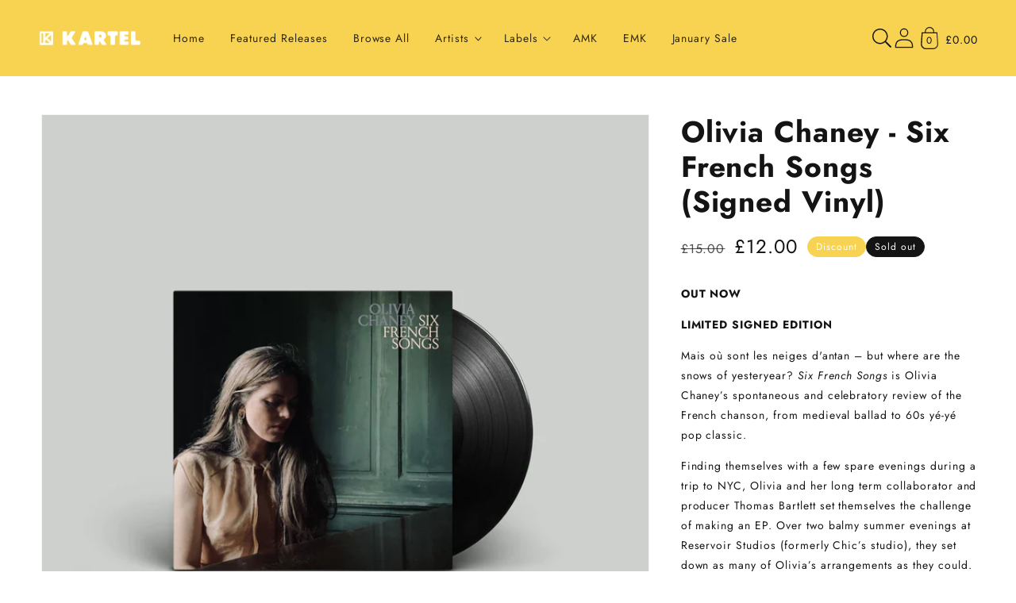

--- FILE ---
content_type: text/html; charset=utf-8
request_url: https://kartelmusic.store/products/olivia-chaney-six-french-songs
body_size: 47270
content:
<!doctype html>
<html class="no-js" lang="en">
    <meta name="google-site-verification" content="D9KE4gmBuVHzm-CG-l99xosyDoFIJuaPp6d52LSFiXU" /><head>
        <meta charset="utf-8">
        <meta http-equiv="X-UA-Compatible" content="IE=edge">
        <meta name="viewport" content="width=device-width,initial-scale=1">
        <meta name="theme-color" content="">
        <link rel="canonical" href="https://kartelmusic.store/products/olivia-chaney-six-french-songs">
        <link rel="preconnect" href="https://cdn.shopify.com" crossorigin><link rel="icon" type="image/png" href="//kartelmusic.store/cdn/shop/files/FAVICON.png?crop=center&height=32&v=1698220806&width=32"><title>
            Olivia Chaney - Six French Songs (Signed Vinyl)
 &#124; Kartel Music Group</title>

        
            <meta name="description" content="OUT NOW LIMITED SIGNED EDITION Mais où sont les neiges d&#39;antan – but where are the snows of yesteryear? Six French Songs is Olivia Chaney’s spontaneous and celebratory review of the French chanson, from medieval ballad to 60s yé-yé pop classic.  Finding themselves with a few spare evenings during a trip to NYC, Olivia ">
        

        

<meta property="og:site_name" content="Kartel Music Group">
<meta property="og:url" content="https://kartelmusic.store/products/olivia-chaney-six-french-songs">
<meta property="og:title" content="Olivia Chaney - Six French Songs (Signed Vinyl)">
<meta property="og:type" content="product">
<meta property="og:description" content="OUT NOW LIMITED SIGNED EDITION Mais où sont les neiges d&#39;antan – but where are the snows of yesteryear? Six French Songs is Olivia Chaney’s spontaneous and celebratory review of the French chanson, from medieval ballad to 60s yé-yé pop classic.  Finding themselves with a few spare evenings during a trip to NYC, Olivia "><meta property="og:image" content="http://kartelmusic.store/cdn/shop/files/OliviaChaneyBlackVinylJPEG1.1.jpg?v=1689783538">
  <meta property="og:image:secure_url" content="https://kartelmusic.store/cdn/shop/files/OliviaChaneyBlackVinylJPEG1.1.jpg?v=1689783538">
  <meta property="og:image:width" content="2400">
  <meta property="og:image:height" content="2400"><meta property="og:price:amount" content="12.00">
  <meta property="og:price:currency" content="GBP"><meta name="twitter:site" content="@Karteltweets"><meta name="twitter:card" content="summary_large_image">
<meta name="twitter:title" content="Olivia Chaney - Six French Songs (Signed Vinyl)">
<meta name="twitter:description" content="OUT NOW LIMITED SIGNED EDITION Mais où sont les neiges d&#39;antan – but where are the snows of yesteryear? Six French Songs is Olivia Chaney’s spontaneous and celebratory review of the French chanson, from medieval ballad to 60s yé-yé pop classic.  Finding themselves with a few spare evenings during a trip to NYC, Olivia ">

<!-- Shopify Fonts CDN -->
                <link rel="preconnect" href="https://fonts.shopifycdn.com" crossorigin><!-- Global CSS variables -->
        


<style data-shopify>
@font-face {
  font-family: Jost;
  font-weight: 700;
  font-style: normal;
  font-display: fallback;
  src: url("//kartelmusic.store/cdn/fonts/jost/jost_n7.921dc18c13fa0b0c94c5e2517ffe06139c3615a3.woff2") format("woff2"),
       url("//kartelmusic.store/cdn/fonts/jost/jost_n7.cbfc16c98c1e195f46c536e775e4e959c5f2f22b.woff") format("woff");
}

  @font-face {
  font-family: Jost;
  font-weight: 400;
  font-style: italic;
  font-display: fallback;
  src: url("//kartelmusic.store/cdn/fonts/jost/jost_i4.b690098389649750ada222b9763d55796c5283a5.woff2") format("woff2"),
       url("//kartelmusic.store/cdn/fonts/jost/jost_i4.fd766415a47e50b9e391ae7ec04e2ae25e7e28b0.woff") format("woff");
}

  @font-face {
  font-family: Jost;
  font-weight: 700;
  font-style: italic;
  font-display: fallback;
  src: url("//kartelmusic.store/cdn/fonts/jost/jost_i7.d8201b854e41e19d7ed9b1a31fe4fe71deea6d3f.woff2") format("woff2"),
       url("//kartelmusic.store/cdn/fonts/jost/jost_i7.eae515c34e26b6c853efddc3fc0c552e0de63757.woff") format("woff");
}

  @font-face {
  font-family: Jost;
  font-weight: 400;
  font-style: normal;
  font-display: fallback;
  src: url("//kartelmusic.store/cdn/fonts/jost/jost_n4.d47a1b6347ce4a4c9f437608011273009d91f2b7.woff2") format("woff2"),
       url("//kartelmusic.store/cdn/fonts/jost/jost_n4.791c46290e672b3f85c3d1c651ef2efa3819eadd.woff") format("woff");
}

  @font-face {
  font-family: Jost;
  font-weight: 700;
  font-style: normal;
  font-display: swap;
  src: url("//kartelmusic.store/cdn/fonts/jost/jost_n7.921dc18c13fa0b0c94c5e2517ffe06139c3615a3.woff2") format("woff2"),
       url("//kartelmusic.store/cdn/fonts/jost/jost_n7.cbfc16c98c1e195f46c536e775e4e959c5f2f22b.woff") format("woff");
}

:root {

    --font-body-family: Jost, sans-serif;
    --font-body-style: normal;
    --font-body-weight: 400;

    --font-heading-family: Jost, sans-serif;
    --font-heading-style: normal;
    --font-heading-weight: 700;

    --page-width: 100rem;

    --font-heading-scale: 1.0;
    --type-body-scale: 1.0;
    --font-body-scale: 1.0;

    --spacing-sections-desktop: 0px;
    --spacing-sections-mobile: 0px;

    --grid-desktop-vertical-spacing: 8px;
    --grid-desktop-horizontal-spacing: 8px;
    --grid-mobile-vertical-spacing: 4px;
    --grid-mobile-horizontal-spacing: 4px;

    --color-base-solid-button-labels: 255, 255, 255;
    --color-base-outline-button-labels: 226, 80, 47;
    
    --color-base-accent-1: 226, 80, 47;
    --gradient-base-accent-1: #e2502f;
    
    --color-base-accent-2: 247, 211, 81;
    --gradient-base-accent-2: #f7d351;
    
    --color-base-text: 20, 20, 20;
    --color-base-background-1: 255, 255, 255;
    --gradient-base-background-1: #FFFFFF;

    --color-base-background-2: 243, 243, 243;
    --gradient-base-background-2: #F3F3F3;
    
    --color-text-1: 20, 20, 20;
    --color-text-2: 255, 255, 255;
    --color-text-3: 255, 255, 255;
    --color-text-4: 255, 255, 255;
    --color-text-5: 255, 255, 255;
    --color-text-6: 236, 228, 215;
    --color-background-1: 247, 211, 81;
    --color-background-2: 226, 80, 47;
    --color-background-3: 172, 0, 0;
    --color-background-4: 0, 0, 0;
    --color-background-5: 0, 0, 0;
    --color-background-6: 193, 76, 76;
    --gradient-background-1: #f7d351;
    --gradient-background-2: #e2502f;
    --gradient-background-3: #ac0000;
    --gradient-background-4: #000000;
    --gradient-background-5: #000000;
    --gradient-background-6: #c14c4c;
    
    --color-shadow: 20, 20, 20;

    --payment-terms-background-color: #f7d351;

    --color-base-accent-2: 247, 211, 81;
    --gradient-base-accent-2: #f7d351;

    --page-width: 100rem;
    --page-width-margin: 0rem;

    --media-padding: px;
    --media-border-opacity: 0.05;
    --media-border-width: 1px;
    --media-radius: 0px;
    --media-shadow-opacity: 0.0;
    --media-shadow-horizontal-offset: 0px;
    --media-shadow-vertical-offset: 0px;
    --media-shadow-blur-radius: 0px;

    --card-image-padding: 1.5rem;
    --card-corner-radius: 0.0rem;
    --card-text-alignment: center;
    --card-border-width: 0.0rem;
    --card-border-opacity: 0.0;
    --card-shadow-opacity: 0.1;
    --card-shadow-horizontal-offset: 0.0rem;
    --card-shadow-vertical-offset: 0.0rem;
    --card-shadow-blur-radius: 0.0rem;

    --badge-corner-radius: 1.0rem;
    
    --popup-border-width: 1px;
    --popup-border-opacity: 0.1;
    --popup-corner-radius: 0px;
    --popup-shadow-opacity: 0.0;
    --popup-shadow-horizontal-offset: 0px;
    --popup-shadow-vertical-offset: 0px;
    --popup-shadow-blur-radius: 0px;

    --drawer-border-width: 1px;
    --drawer-border-opacity: 0.1;
    --drawer-shadow-opacity: 0.0;
    --drawer-shadow-horizontal-offset: 0px;
    --drawer-shadow-vertical-offset: 0px;
    --drawer-shadow-blur-radius: 0px;

    --text-boxes-border-opacity: 0.0;
    --text-boxes-border-width: 0px;
    --text-boxes-radius: 0px;
    --text-boxes-shadow-opacity: 0.0;
    --text-boxes-shadow-horizontal-offset: 0px;
    --text-boxes-shadow-vertical-offset: 0px;
    --text-boxes-shadow-blur-radius: 0px;

    --buttons-radius: 0px;
    --buttons-border-width: 1px;
    --buttons-border-opacity: 1.0;
    --buttons-shadow-opacity: 0.0;
    --buttons-shadow-horizontal-offset: 0px;
    --buttons-shadow-vertical-offset: 0px;
    --buttons-shadow-blur-radius: 0px;
    --buttons-border-offset: 0px;

    --inputs-radius: 0px;
    --inputs-border-width: 1px;
    --inputs-border-opacity: 0.55;
    --inputs-shadow-opacity: 0.0;
    --inputs-shadow-horizontal-offset: 0px;
    --inputs-shadow-vertical-offset: 0px;
    --inputs-shadow-blur-radius: 0px;

    --variant-pills-radius: 40px;
    --variant-pills-border-width: 1px;
    --variant-pills-border-opacity: 0.55;
    --variant-pills-shadow-opacity: 0.0;
    --variant-pills-shadow-horizontal-offset: 0px;
    --variant-pills-shadow-vertical-offset: 0px;
    --variant-pills-shadow-blur-radius: 0px;
   
  }
</style>

        <!-- Critical styles --><style data-shopify>body {
        font-family: var(--font-body-family);
        font-style: var(--font-body-style);
        font-weight: var(--font-body-weight);
        letter-spacing: 0.06rem;
        line-height: 1.5;
        }</style><!-- Global stylesheet -->
        
                            <style>
                                html,body,div,span,applet,object,iframe,blockquote,pre,a,abbr,acronym,address,big,cite,code,del,dfn,em,img,ins,kbd,q,s,samp,small,strike,strong,sub,sup,tt,var,b,u,i,center,dl,dt,dd,li,fieldset,form,label,legend,table,caption,tbody,tfoot,thead,tr,th,td,article,aside,canvas,details,embed,figure,figcaption,footer,header,hgroup,menu,nav,output,ruby,section,summary,time,mark,audio,video{margin:0;padding:0;border:0;vertical-align:baseline}ul,ol{padding:0}article,aside,details,figcaption,figure,footer,header,hgroup,menu,nav,section{display:block}body{line-height:1}ol,ul{list-style:none}blockquote,q{quotes:none}blockquote:before,blockquote:after,q:before,q:after{content:"";content:none}table{border-collapse:collapse;border-spacing:0}:root,.color-background-1{--color-foreground: var(--color-base-text);--color-background: var(--color-base-background-1);--gradient-background: var(--gradient-base-background-1)}.color-background-2{--color-foreground: var(--color-base-text);--color-background: var(--color-base-background-2);--gradient-background: var(--gradient-base-background-2)}.color-foreground-accent-1{--color-foreground: var(--color-base-accent-1)}.color-foreground-accent-2{--color-foreground: var(--color-base-accent-2)}.color-inverse{--color-foreground: var(--color-base-background-1);--color-background: var(--color-base-text);--gradient-background: rgb(var(--color-base-text))}.color-accent-1{--color-foreground: var(--color-base-solid-button-labels);--color-background: var(--color-base-accent-1);--gradient-background: var(--gradient-base-accent-1)}.color-accent-2{--color-foreground: var(--color-base-solid-button-labels);--color-background: var(--color-base-accent-2);--gradient-background: var(--gradient-base-accent-2)}.color-scheme-1{--color-foreground: var(--color-text-1);--color-background: var(--color-background-1);--gradient-background: var(--gradient-background-1)}.color-scheme-2{--color-foreground: var(--color-text-2);--color-background: var(--color-background-2);--gradient-background: var(--gradient-background-2)}.color-scheme-3{--color-foreground: var(--color-text-3);--color-background: var(--color-background-3);--gradient-background: var(--gradient-background-3)}.color-scheme-4{--color-foreground: var(--color-text-4);--color-background: var(--color-background-4);--gradient-background: var(--gradient-background-4)}.color-scheme-5{--color-foreground: var(--color-text-5);--color-background: var(--color-background-5);--gradient-background: var(--gradient-background-5)}.color-scheme-6{--color-foreground: var(--color-text-6);--color-background: var(--color-background-6);--gradient-background: var(--gradient-background-6)}.color-transparent{--color-foreground: var(--color-base-text);--color-background: var(--color-base-background-1), 0;--gradient-background: var(--color-base-background-1), 0}:root{--alpha-solid-background: 1}:root,.color-background-1{--color-button: var(--color-base-accent-1);--color-button-text: var(--color-base-solid-button-labels);--alpha-button-background: 1;--alpha-button-border: 1;--color-link: var(--color-base-outline-button-labels);--alpha-link: 0.9}.color-background-2,.color-inverse,.color-accent-1,.color-accent-2,.color-scheme-1,.color-scheme-2,.color-scheme-3,.color-scheme-4,.color-scheme-5,.color-scheme-6{--color-button: var(--color-foreground);--color-button-text: var(--color-background)}.button--secondary{--color-button: var(--color-base-outline-button-labels);--color-button-text: var(--color-base-outline-button-labels);--color-button: var(--color-background);--alpha-button-background: 1}.color-background-2 .button--secondary,.color-inverse .button--secondary,.color-accent-1 .button--secondary,.color-accent-2 .button--secondary,.color-scheme-1 .button--secondary,.color-scheme-2 .button--secondary,.color-scheme-3 .button--secondary,.color-scheme-4 .button--secondary,.color-scheme-5 .button--secondary,.color-scheme-6 .button--secondary{--color-button: var(--color-background);--color-button-text: var(--color-foreground)}.color-inverse .button--secondary{--color-button: var(--color-background);--color-button-text: var(--color-foreground)}.button--tertiary{--color-button: var(--color-base-outline-button-labels);--color-button-text: var(--color-base-outline-button-labels);--alpha-button-background: 0;--alpha-button-border: 0.2}.color-background-2 .button--tertiary,.color-inverse .button--tertiary,.color-accent-1 .button--tertiary,.color-accent-2 .button--tertiary,.color-scheme-1 .button--tertiary,.color-scheme-2 .button--tertiary,.color-scheme-3 .button--tertiary,.color-scheme-4 .button--tertiary,.color-scheme-5 .button--tertiary,.color-scheme-6 .button--tertiary{--color-button: var(--color-foreground);--color-button-text: var(--color-foreground)}.color-foreground-outline-button{--color-foreground: var(--color-base-outline-button-labels)}:root,.color-icon-text{--color-icon: rgb(var(--color-base-text))}.color-icon-accent-1{--color-icon: rgb(var(--color-base-accent-1))}.color-icon-accent-2{--color-icon: rgb(var(--color-base-accent-2))}.color-icon-outline-button{--color-icon: rgb(var(--color-base-outline-button-labels))}:root,.color-background-1{--color-link: var(--color-base-outline-button-labels);--alpha-link: 0.9}.color-background-2,.color-inverse,.color-accent-1,.color-accent-2,.color-scheme-1,.color-scheme-2,.color-scheme-3,.color-scheme-4,.color-scheme-5,.color-scheme-6{--color-link: var(--color-foreground);--alpha-link: 0.9}:root,.color-background-1{--color-badge-background: var(--color-background);--color-badge-border: var(--color-foreground);--alpha-badge-border: 0.1}.color-background-2,.color-inverse,.color-accent-1,.color-accent-2{--color-badge-background: var(--color-background);--color-badge-border: var(--color-background);--alpha-badge-border: 1}:root,.color-background-1,.color-background-2{--color-card-hover: var(--color-base-text)}.color-inverse{--color-card-hover: var(--color-base-background-1)}.color-accent-1,.color-accent-2{--color-card-hover: var(--color-base-solid-button-labels)}.gradient{background:rgb(var(--color-background));background:var(--gradient-background);background-attachment:fixed}.placeholder{background-color:rgba(var(--color-foreground), 0.04);color:rgba(var(--color-foreground), 0.75);fill:rgba(var(--color-foreground), 0.2)}body,.color-background-1,.color-background-2,.color-inverse,.color-accent-1,.color-accent-2,.color-scheme-1,.color-scheme-2,.color-scheme-3,.color-scheme-4,.color-scheme-5,.color-scheme-6{color:rgb(var(--color-foreground));background-color:rgb(var(--color-background))}.contains-card,.card{--border-radius: var(--card-corner-radius);--border-width: var(--card-border-width);--border-opacity: var(--card-border-opacity);--shadow-horizontal-offset: var(--card-shadow-horizontal-offset);--shadow-vertical-offset: var(--card-shadow-vertical-offset);--shadow-blur-radius: var(--card-shadow-blur-radius);--shadow-opacity: var(--card-shadow-opacity)}.contains-card,.card{--border-radius: var(--card-corner-radius);--border-width: var(--card-border-width);--border-opacity: var(--card-border-opacity);--shadow-horizontal-offset: var(--card-shadow-horizontal-offset);--shadow-vertical-offset: var(--card-shadow-vertical-offset);--shadow-blur-radius: var(--card-shadow-blur-radius);--shadow-opacity: var(--card-shadow-opacity)}.contains-content-container,.content-container{--border-radius: var(--text-boxes-radius);--border-width: var(--text-boxes-border-width);--border-opacity: var(--text-boxes-border-opacity);--shadow-horizontal-offset: var(--text-boxes-shadow-horizontal-offset);--shadow-vertical-offset: var(--text-boxes-shadow-vertical-offset);--shadow-blur-radius: var(--text-boxes-shadow-blur-radius);--shadow-opacity: var(--text-boxes-shadow-opacity)}.product__media-list,.product__media-gallery .slider,.product__media-item{--border-radius: var(--media-radius);--border-width: var(--media-border-width);--border-opacity: var(--media-border-opacity);--shadow-horizontal-offset: var(--media-shadow-horizontal-offset);--shadow-vertical-offset: var(--media-shadow-vertical-offset);--shadow-blur-radius: var(--media-shadow-blur-radius);--shadow-opacity: var(--media-shadow-opacity)}:root{--body-2xl: 2.6875rem;--body-xl: 2rem;--body-lg: 1.5rem;--body-md: 1rem;--body-sm: 0.87rem;--body-xs: 0.756rem;--body-2xs: 0.658rem;--heading-5xl: 4.0625rem;--heading-4xl: 3.5rem;--heading-3xl: 2.6875rem;--heading-2xl: 2.3125rem;--heading-xl: 1.5rem;--heading-lg: 1.125rem;--heading-md: 1rem;--heading-sm: 0.87rem}:root{--space-96: 6rem;--space-88: 5.5rem;--space-80: 5rem;--space-72: 4.5rem;--space-64: 4rem;--space-56: 3.5rem;--space-48: 3rem;--space-40: 2.5rem;--space-32: 2rem;--space-28: 1.75rem;--space-24: 1.5rem;--space-20: 1.25rem;--space-16: 1rem;--space-12: 0.75rem;--space-8: 0.5rem;--space-4: 0.25rem}.hidden{display:none !important}.visually-hidden{position:absolute !important;overflow:hidden;width:1px;height:1px;margin:-1px;padding:0;border:0;clip:rect(0 0 0 0);word-wrap:normal !important}.visually-hidden--inline{margin:0;height:1em}@media(prefers-reduced-motion){.motion-reduce{transition:none !important;-webkit-animation:none !important;animation:none !important}}.isolate{position:relative;z-index:0}.skip-to-content-link:focus{z-index:9999;position:inherit;overflow:auto;width:auto;height:auto;clip:auto}.overflow-hidden{overflow:hidden}.overflow-hidden-mobile,.overflow-hidden-tablet{overflow:hidden}@media(max-width: 46.875em){.small-hide{display:none !important}}@media(min-width: 46.875em)and (max-width: 61.865em){.medium-hide{display:none !important}}@media(min-width: 87.5em){.large-hide{display:none !important}}@media(min-width: 61.875em){.large-up-hide{display:none !important}}.center{text-align:center}.right{text-align:right}.left{text-align:left}.uppercase{text-transform:uppercase}.light{opacity:.8}.bottom-border{border-bottom:.06rem solid rgba(var(--color-foreground), 0.08)}.top-border{border-top:.06rem solid rgba(var(--color-foreground), 0.08)}:root{--duration-short: 100ms;--duration-default: 200ms;--duration-long: 500ms}.animate-arrow .icon-arrow path{transform:translateX(-0.25rem);transition:transform var(--duration-short) ease}.animate-arrow:hover .icon-arrow path{transform:translateX(-0.05rem)}@-webkit-keyframes animateMenuOpen{0%{opacity:0;transform:translateY(-1.5rem)}100%{opacity:1;transform:translateY(0)}}@keyframes animateMenuOpen{0%{opacity:0;transform:translateY(-1.5rem)}100%{opacity:1;transform:translateY(0)}}@-webkit-keyframes menuOverlayOpen{from{opacity:0}to{opacity:1}}@keyframes menuOverlayOpen{from{opacity:0}to{opacity:1}}@-webkit-keyframes appear-down{0%{opacity:0;margin-top:calc(var(--space-12)*-1)}100%{opacity:1;margin-top:0}}@keyframes appear-down{0%{opacity:0;margin-top:calc(var(--space-12)*-1)}100%{opacity:1;margin-top:0}}@-webkit-keyframes animateLocalization{0%{opacity:0;transform:translateY(0)}100%{opacity:1;transform:translateY(calc(var(--space-12) * -1))}}@keyframes animateLocalization{0%{opacity:0;transform:translateY(0)}100%{opacity:1;transform:translateY(calc(var(--space-12) * -1))}}*:focus{outline:0;box-shadow:none}*:focus-visible{outline:.1rem solid rgba(var(--color-foreground), 0.5);outline-offset:.15rem;box-shadow:0 0 0 .15rem rgb(var(--color-background)),0 0 .25rem .2rem rgba(var(--color-foreground), 0.3)}.focused,.no-js *:focus{outline:.1rem solid rgba(var(--color-foreground), 0.5);outline-offset:.15rem;box-shadow:0 0 0 .15rem rgb(var(--color-background)),0 0 .25rem .2rem rgba(var(--color-foreground), 0.3)}.no-js *:focus:not(:focus-visible){outline:0;box-shadow:none}.focus-inset:focus-visible{outline:.1rem solid rgba(var(--color-foreground), 0.5);outline-offset:-0.1rem;box-shadow:0 0 .1rem 0 rgba(var(--color-foreground), 0.3)}.focus-inset.focused,.no-js .focus-inset:focus{outline:.1rem solid rgba(var(--color-foreground), 0.5);outline-offset:-0.1rem;box-shadow:0 0 .1rem 0 rgba(var(--color-foreground), 0.3)}.no-js .focus-inset:focus:not(:focus-visible){outline:0;box-shadow:none}.focus-none{box-shadow:none !important;outline:0 !important}.focus-offset:focus-visible{outline:.1rem solid rgba(var(--color-foreground), 0.5);outline-offset:.5rem;box-shadow:0 0 0 .5rem rgb(var(--color-background)),0 0 .1rem .6rem rgba(var(--color-foreground), 0.3)}.focus-offset.focused,.no-js .focus-offset:focus{outline:.1rem solid rgba(var(--color-foreground), 0.5);outline-offset:.5rem;box-shadow:0 0 0 .5rem rgb(var(--color-background)),0 0 .1rem .6rem rgba(var(--color-foreground), 0.3)}.no-js .focus-offset:focus:not(:focus-visible){outline:0;box-shadow:none}html{box-sizing:border-box;scroll-behavior:smooth;height:100%}*,*::before,*::after{box-sizing:border-box}html.template-login,html.template-register,html.template-addresses,html.template-reset_password,html.template-activate_account,body.template-login,body.template-register,body.template-addresses,body.template-reset_password,body.template-activate_account{min-height:100%;height:100%}body{display:grid;grid-template-rows:auto auto 1fr auto;grid-template-columns:100%;min-height:100%;margin:0;position:relative;line-height:calc(1 + .8/var(--type-body-scale));font-family:var(--font-body-family);font-style:var(--font-body-style);font-weight:var(--font-body-weight);font-size:var(--body-md);background-color:rgb(var(--color-background));color:rgb(var(--color-foreground))}.no-js:not(html){display:none !important}html.no-js .no-js:not(html){display:block !important}.no-js-inline{display:none !important}html.no-js .no-js-inline{display:inline-block !important}html.no-js .no-js-hidden{display:none !important}.page-width{max-width:var(--page-width);margin:0 auto;padding:0 var(--space-16)}.page-width-desktop{padding:0;margin:0 auto}@media(min-width: 46.875em){.page-width{padding:0 var(--space-48)}.page-width--narrow,.page-width--medium,.page-width--wide{padding:0 var(--space-96)}.page-width-desktop{padding:0}.page-width-tablet{padding:0 var(--space-48)}}@media(min-width: 61.875em){.page-width--narrow{max-width:45rem;padding:0}.page-width--medium{max-width:65rem;padding:0 var(--space-48)}.page-width--wide{max-width:var(--page-width);padding:0 var(--space-48)}.page-width-desktop{max-width:var(--page-width);padding:0 var(--space-48)}}.page-margin,.shopify-challenge__container{margin:var(--space-72) auto}.background-secondary{background-color:rgba(var(--color-foreground), 0.04)}.section+.section{margin-top:var(--spacing-sections-mobile)}@media(min-width: 46.875em){.section+.section{margin-top:var(--spacing-sections-desktop)}}.h0,.h1,.h1-xlarge,.h1-large,.h1-medium,.h2,.h3,.h4,.h5,h1,h2,h3,h4,h5{color:rgb(var(--color-foreground));font-family:var(--font-heading-family);font-style:var(--font-heading-style);font-weight:var(--font-heading-weight);letter-spacing:.06rem;line-height:calc(1 + .2/max(1,var(--font-heading-scale)));word-break:break-word}.h1-xlarge{font-size:calc(var(--font-heading-scale)*var(--heading-3xl))}@media(min-width: 46.875em){.h1-xlarge{font-size:calc(var(--font-heading-scale)*var(--heading-5xl))}}.h1-large{font-size:calc(var(--font-heading-scale)*var(--heading-2xl))}@media(min-width: 46.875em){.h1-large{font-size:calc(var(--font-heading-scale)*var(--heading-4xl))}}.h1-medium{font-size:calc(var(--font-heading-scale)*var(--heading-xl))}@media(min-width: 46.885em){.h1-medium{font-size:calc(var(--font-heading-scale)*var(--heading-3xl))}}.h0{font-size:calc(var(--font-heading-scale)*var(--heading-2xl))}@media(min-width: 46.875em){.h0{font-size:calc(var(--font-heading-scale)*var(--heading-4xl))}}h1,.h1{font-size:calc(var(--font-heading-scale)*var(--heading-xl))}@media(min-width: 46.875em){h1,.h1{font-size:calc(var(--font-heading-scale)*var(--heading-2xl))}}h2,.h2{font-size:calc(var(--font-heading-scale)*var(--heading-xl))}h3,.h3{font-size:calc(var(--font-heading-scale)*var(--heading-lg))}h4,.h4{font-size:calc(var(--font-heading-scale)*var(--heading-md))}h5,.h5{font-size:calc(var(--font-heading-scale)*var(--heading-sm))}.p-xlarge{font-size:calc(var(--font-body-scale)*var(--body-xl))}@media(min-width: 46.875em){.p-xlarge{font-size:calc(var(--font-body-scale)*var(--body-2xl))}}.p-large{font-size:calc(var(--font-body-scale)*var(--body-lg))}@media(min-width: 46.875em){.p-large{font-size:calc(var(--font-body-scale)*var(--body-xl))}}.p-medium{font-size:calc(var(--font-body-scale)*var(--body-md))}@media(min-width: 46.875em){.p-medium{font-size:calc(var(--font-body-scale)*var(--body-lg))}}.p-regular{font-size:calc(var(--font-body-scale)*var(--body-sm))}@media(min-width: 46.875em){.p-regular{font-size:calc(var(--font-body-scale)*var(--body-md))}}.p-small{font-size:calc(var(--font-body-scale)*var(--body-sm))}.text-body{font-size:1rem;letter-spacing:.06rem;line-height:calc(1 + .78/var(--font-body-scale));font-family:var(--font-body-family);font-style:var(--font-body-style);font-weight:var(--font-body-weight)}.element-margin{margin-top:var(--space-48)}@media(min-width: 46.875em){.element-margin .element-margin{margin-top:calc(var(--space-48))}}img{max-width:100%}.image-fit,.image-fit img{-o-object-fit:contain !important;object-fit:contain !important}.link,.customer a{cursor:pointer;display:inline-block;border:none;box-shadow:none;text-decoration:underline;text-underline-offset:.25rem;color:rgb(var(--color-link));background-color:transparent;font-size:var(--body-sm);font-family:inherit}.link--text{color:rgb(var(--color-foreground))}.link--text:hover{color:rgba(var(--color-foreground), 0.9)}.link-with-icon{display:inline-flex;font-size:var(--body-sm);font-weight:600;letter-spacing:.1rem;text-decoration:none;margin-bottom:var(--space-40);white-space:nowrap}.link-with-icon .icon{width:var(--space-16);margin-left:var(--space-12)}.full-unstyled-link{text-decoration:none;color:currentColor;display:block}.full-unstyled-link--hover:hover{text-decoration:underline;text-underline-offset:.25rem}.full-unstyled-image--hover:before{content:"";background-color:var(--menu-image-hover-color);position:absolute;top:0;left:0;height:4px;width:100%;opacity:0;transform:scaleX(0);transform-origin:center;transition:transform .2s;z-index:1}.full-unstyled-image--hover:hover:before{opacity:1;transform:scaleX(1)}.underlined-link,.customer a{color:rgba(var(--color-link), var(--alpha-link));text-underline-offset:.1875rem;text-decoration-thickness:.06rem;transition:text-decoration-thickness ease 100ms}.underlined-link:hover,.customer a:hover{color:rgb(var(--color-link));text-decoration-thickness:.125rem}.underline-links-hover:hover a{text-decoration:underline;text-underline-offset:.2rem}a:not([href]){cursor:not-allowed}.icon-arrow{width:var(--space-16)}h3 .icon-arrow,.h3 .icon-arrow,h4 .icon-arrow,.h4 .icon-arrow{width:calc(var(--font-heading-scale)*var(--space-16))}summary{cursor:pointer;list-style:none;position:relative}summary::-webkit-details-marker{display:none}summary.list-menu__item{padding-right:var(--space-28)}summary .icon-caret{position:absolute;height:.35rem;right:var(--space-12);top:calc(50% - .125rem)}.disclosure-has-popup{position:relative}.disclosure-has-popup>summary::before{display:none}.disclosure-has-popup[open]>summary::before{position:fixed;top:0;right:0;bottom:0;left:0;z-index:2;display:block;cursor:default;content:" ";background:transparent}.disclosure-has-popup[open]>summary+*{z-index:100}@media(min-width: 46.875em){.disclosure-has-popup[open]>summary+*{z-index:4}}.form__label{display:block;margin-bottom:var(--space-4)}.form__message{align-items:center;display:flex;font-size:var(--body-sm);line-height:1;margin-top:var(--space-12)}.form__message--large{font-size:var(--body-md)}.customer .field .form__message{font-size:var(--body-sm);text-align:left}.customer .field .form__message svg{align-self:start}.form__message .icon,.customer .form__message svg{flex-shrink:0;height:var(--space-12);margin-right:var(--space-4);width:var(--space-12)}.form__message--large .icon,.customer .form__message svg{height:var(--space-16);width:var(--space-16);margin-right:var(--space-12)}.form-status{margin:0;font-size:var(--body-md)}.form-status-list{padding:0;margin:var(--space-20) 0 var(--space-40)}.form-status-list li{list-style-position:inside}.form-status-list .link::first-letter{text-transform:capitalize}.localization-form__select:focus{outline:0;box-shadow:none}.field:before,.select:before,.customer .field:before,.customer select:before,.localization-form__select:before{pointer-events:none;content:"";position:absolute;top:0;right:0;bottom:0;left:0;border-radius:var(--inputs-radius-outset);box-shadow:var(--inputs-shadow-horizontal-offset) var(--inputs-shadow-vertical-offset) var(--inputs-shadow-blur-radius) rgba(var(--color-base-text), var(--inputs-shadow-opacity));z-index:-1}.field__input,.select__select,.customer .field input,.customer select{-webkit-appearance:none;-moz-appearance:none;appearance:none;background-color:rgb(var(--color-background));color:rgb(var(--color-foreground));font-size:var(--body-md);width:100%;box-sizing:border-box;height:var(--space-48);border-radius:var(--inputs-radius);min-height:calc(var(--inputs-border-width)*2);min-width:calc(4.375rem + var(--inputs-border-width)*2);position:relative;border:0;transition:box-shadow var(--duration-short) ease}.field:after,.select:after,.customer .field:after,.customer select:after,.localization-form__select:after{pointer-events:none;content:"";position:absolute;top:var(--inputs-border-width);right:var(--inputs-border-width);bottom:var(--inputs-border-width);left:var(--inputs-border-width);border:.1rem solid transparent;border-radius:var(--inputs-radius);box-shadow:0 0 0 var(--inputs-border-width) rgba(var(--color-foreground), var(--inputs-border-opacity));transition:box-shadow var(--duration-short) ease;z-index:1}.field:hover.field:after,.select:hover.select:after,.select__select:hover.select__select:after,.customer .field:hover.field:after,.customer select:hover.select:after,.localization-form__select:hover.localization-form__select:after{box-shadow:0 0 0 calc(.0625rem + var(--inputs-border-width)) rgba(var(--color-foreground), var(--inputs-border-opacity));outline:0;border-radius:var(--inputs-radius)}.field__input:focus-visible,.select__select:focus-visible,.customer .field input:focus-visible,.customer select:focus-visible,.localization-form__select:focus-visible.localization-form__select:after{box-shadow:0 0 0 calc(.0625rem + var(--inputs-border-width)) rgba(var(--color-foreground));outline:0;border-radius:var(--inputs-radius)}.select__select{font-family:var(--font-body-family);font-style:var(--font-body-style);font-weight:var(--font-body-weight);font-size:var(--body-sm);color:rgba(var(--color-foreground), 0.75)}.text-area,.select{display:flex;position:relative;width:100%}.field{position:relative;width:100%;display:flex;transition:box-shadow var(--duration-short) ease}.field--with-error{flex-wrap:wrap}.field__button{align-items:center;background-color:transparent;border:0;color:currentColor;cursor:pointer;display:flex;height:var(--space-48);justify-content:center;overflow:hidden;padding:0;position:absolute;right:0;top:0;width:var(--space-48)}.field__button>svg{height:var(--space-24);width:var(--space-24)}.field__input::-moz-placeholder, .customer .field input::-moz-placeholder{opacity:0}.field__input:-ms-input-placeholder, .customer .field input:-ms-input-placeholder{opacity:0}.field__input::placeholder,.customer .field input::placeholder{opacity:0}.field__input,.customer .field input{flex-grow:1;text-align:left;padding:var(--space-16);margin:var(--inputs-border-width);transition:box-shadow var(--duration-short) ease}.field__input:focus~.field__label,.field__input:not(:placeholder-shown)~.field__label,.field__input:-webkit-autofill~.field__label,.customer .field input:focus~label,.customer .field input:not(:placeholder-shown)~label,.customer .field input:-webkit-autofill~label{font-size:var(--body-xs);top:calc(var(--inputs-border-width) + var(--space-4));letter-spacing:.025rem}.field__input:focus,.field__input:not(:placeholder-shown),.field__input:-webkit-autofill,.customer .field input:focus,.customer .field input:not(:placeholder-shown),.customer .field input:-webkit-autofill{padding:var(--space-24) var(--space-16) var(--space-8);margin:var(--inputs-border-width)}.field__input::-webkit-search-cancel-button,.customer .field input::-webkit-search-cancel-button{display:none}.field__input:-webkit-autofill~.field__button,.field__input:-webkit-autofill~.field__label,.customer .field input:-webkit-autofill~label{color:#000}.field__label,.customer .field label{font-size:var(--body-md);left:calc(var(--inputs-border-width) + var(--space-16));top:calc(.8rem + var(--inputs-border-width));margin-bottom:0;pointer-events:none;position:absolute;transition:top var(--duration-short) ease,font-size var(--duration-short) ease;color:rgba(var(--color-foreground), 0.75);letter-spacing:.05rem;line-height:1.5}.customer .field{display:flex}.select .icon-caret,.customer select+svg{height:.35rem;pointer-events:none;position:absolute;top:calc(50% - .125rem);right:calc(var(--inputs-border-width) + var(--space-12))}.select__select,.customer select{cursor:pointer;line-height:calc(1 + .6/var(--font-body-scale));padding:0 var(--space-32) 0 var(--space-16);margin:var(--inputs-border-width);min-height:calc(var(--inputs-border-width)*2)}.text-area{font-family:var(--font-body-family);font-style:var(--font-body-style);font-weight:var(--font-body-weight);min-height:6.25rem;resize:none}input[type=checkbox]{display:inline-block;width:auto;margin-right:var(--space-4)}.button,.shopify-challenge__button,.customer button,button.shopify-payment-button__button--unbranded,.shopify-payment-button [role=button],.cart__dynamic-checkout-buttons [role=button],.cart__dynamic-checkout-buttons iframe{--shadow-horizontal-offset: var(--buttons-shadow-horizontal-offset);--shadow-vertical-offset: var(--buttons-shadow-vertical-offset);--shadow-blur-radius: var(--buttons-shadow-blur-radius);--shadow-opacity: var(--buttons-shadow-opacity);--border-offset: var(--buttons-border-offset);--border-opacity: calc(1 - var(--buttons-border-opacity));border-radius:calc(var(--buttons-border-width) + var(--buttons-radius));position:relative}.button,.shopify-challenge__button,.customer button,button.shopify-payment-button__button--unbranded{min-width:calc(7.5rem + var(--buttons-border-width)*2);min-height:calc(3rem + var(--buttons-border-width)*2)}.button,.shopify-challenge__button,.customer button{display:inline-flex;justify-content:center;align-items:center;font:inherit;cursor:pointer;color:rgb(var(--color-button-text));border:0;background-color:rgba(var(--color-button), var(--alpha-button-background));text-decoration:none;padding:0 var(--space-32);transition:box-shadow var(--duration-short) ease;-moz-appearance:none;appearance:none;-webkit-appearance:none}.button::-moz-selection, .shopify-challenge__button::-moz-selection, .customer button::-moz-selection{background-color:rgba(var(--color-button-text), 0.3)}.button::selection,.shopify-challenge__button::selection,.customer button::selection{background-color:rgba(var(--color-button-text), 0.3)}.button:before,.shopify-challenge__button:before,.customer button:before,.shopify-payment-button__button--unbranded:before,.shopify-payment-button [role=button]:before,.cart__dynamic-checkout-buttons [role=button]:before{content:"";position:absolute;top:0;right:0;bottom:0;left:0;z-index:-1;border-radius:calc(var(--buttons-border-width) + var(--buttons-radius));box-shadow:var(--shadow-horizontal-offset) var(--shadow-vertical-offset) var(--shadow-blur-radius) rgba(var(--color-base-text), var(--shadow-opacity))}.button:after,.shopify-challenge__button:after,.customer button:after,.shopify-payment-button__button--unbranded:after{content:"";position:absolute;top:var(--buttons-border-width);right:var(--buttons-border-width);bottom:var(--buttons-border-width);left:var(--buttons-border-width);z-index:1;border-radius:var(--buttons-radius);box-shadow:0 0 0 calc(var(--buttons-border-width) + var(--border-offset)) rgba(var(--color-button-text), var(--border-opacity)),0 0 0 var(--buttons-border-width) rgba(var(--color-button), var(--alpha-button-background));transition:box-shadow var(--duration-short) ease}.button:not([disabled]):hover::after,.shopify-challenge__button:hover::after,.customer button:hover::after,.shopify-payment-button__button--unbranded:hover::after{--border-offset: 1.3px;box-shadow:0 0 0 calc(var(--buttons-border-width) + var(--border-offset)) rgba(var(--color-button-text), var(--border-opacity)),0 0 0 calc(var(--buttons-border-width) + 1px) rgba(var(--color-button), var(--alpha-button-background))}.button,.button-label,.shopify-challenge__button,.customer button{font-size:var(--body-md);letter-spacing:.03125rem;line-height:calc(1 + .5/var(--font-body-scale))}.button:disabled,.button[aria-disabled=true],.button.disabled,.customer button:disabled,.customer button[aria-disabled=true],.customer button.disabled{cursor:not-allowed;opacity:.5}.button:focus-visible,.button:focus,.button.focused,.shopify-payment-button__button--unbranded:focus-visible,.shopify-payment-button [role=button]:focus-visible,.shopify-payment-button__button--unbranded:focus,.shopify-payment-button [role=button]:focus{outline:0;box-shadow:0 0 0 .1875rem rgb(var(--color-background)),0 0 0 .3125rem rgba(var(--color-foreground), 0.5),0 0 .3125rem .25rem rgba(var(--color-foreground), 0.3)}.button:focus:not(:focus-visible):not(.focused),.shopify-payment-button__button--unbranded:focus:not(:focus-visible):not(.focused),.shopify-payment-button [role=button]:focus:not(:focus-visible):not(.focused){box-shadow:inherit}.button--secondary:after{--border-opacity: var(--buttons-border-opacity)}.button--tertiary{font-size:var(--body-sm);padding:var(--space-12) var(--space-16);min-width:calc(5.625rem + var(--buttons-border-width)*2);min-height:calc(2.1875rem + var(--buttons-border-width)*2)}.button--small{padding:var(--space-8) var(--space-20);min-height:var(--space-32);min-width:var(--space-72);font-size:var(--body-sm)}.button--full-width{display:flex;width:100%}.button.loading{color:transparent;position:relative}@media screen and (forced-colors: active){.button.loading{color:rgb(var(--color-foreground))}}.button.loading>.loading-overlay__spinner{top:50%;left:50%;transform:translate(-50%, -50%);position:absolute;height:100%;display:flex}.button.loading>.loading-overlay__spinner .path{stroke:rgb(var(--color-button-text))}.button.loading.button--primary .path{stroke:rgb(var(--color-button-text))}.button-with-icon{display:flex;align-items:center}.button-with-icon--inline{display:inline-flex}.button-with-icon .icon-wrap{margin-left:auto}.button-with-icon .icon{width:var(--space-16);margin-left:var(--space-12)}a:empty,ul:empty,dl:empty,div:empty,section:empty,article:empty,p:empty,h1:empty,h2:empty,h3:empty,h4:empty,h5:empty,h6:empty{display:none}blockquote{font-style:italic;color:rgba(var(--color-foreground), 0.75);border-left:.15rem solid rgba(var(--color-foreground), 0.2);padding-left:var(--space-12)}@media(min-width: 46.875em){blockquote{padding-left:var(--space-16)}}.list-unstyled{margin:0;padding:0;list-style:none}.gradient{background:rgb(var(--color-background));background:var(--gradient-background);background-attachment:fixed}.modal__toggle{list-style-type:none}.no-js details[open] .modal__toggle{position:absolute;z-index:2}.modal__toggle-close{display:none}.no-js details[open] svg.modal__toggle-close{display:flex;z-index:1;height:var(--space-16);width:var(--space-16)}.modal__toggle-open{display:flex}.no-js details[open] .modal__toggle-open{display:none}.no-js .modal__close-button.link{display:none}.modal__close-button.link{display:flex;justify-content:center;align-items:center;padding:0rem;height:var(--space-40);width:var(--space-40);background-color:transparent}.modal__close-button .icon{width:var(--space-16);height:var(--space-16)}.modal__content{position:absolute;top:0;left:0;right:0;bottom:0;background:rgb(var(--color-background));z-index:4;display:flex;justify-content:center;align-items:center}.media-modal{cursor:zoom-out}.media-modal .deferred-media{cursor:initial}#shopify-section-announcement-bar{position:relative;z-index:4}.announcement-bar{min-height:var(--space-48);display:flex;flex-direction:column;justify-content:center}.announcement-bar:not(.color-background-1){border-bottom:none}.announcement-bar__link{display:block;width:100%;padding:var(--space-12) var(--space-20);text-decoration:none}.announcement-bar__link:hover{color:rgb(var(--color-foreground));background-color:rgba(var(--color-card-hover), 0.06)}.announcement-bar__link .icon-arrow{display:inline-block;pointer-events:none;margin-left:var(--space-8);vertical-align:middle;margin-bottom:.125rem}.announcement-bar__link .announcement-bar__message{padding:0}.announcement-bar__message{text-align:center;padding:var(--space-12) var(--space-20);margin:0;letter-spacing:.06rem}.utility-links{display:flex;gap:var(--space-16);align-items:center;justify-content:flex-end;list-style:none}.utility-links li{display:flex}.utility-links li a{display:flex}.utility-links__customer{display:flex;align-items:center}@media(max-width: 61.865em){.utility-links__customer{display:none}}.utility-links__customer .customer-link{color:currentColor;position:relative;margin:0 var(--space-8);font-size:var(--body-sm);text-decoration:none}.utility-links__customer .customer-link:first-child{margin-left:0}.utility-links__customer .customer-link:last-child:after{border-right-color:transparent}.utility-links__customer .customer-link:after{content:"";display:block;position:absolute;top:20%;right:calc(var(--space-8)*-1);bottom:20%;border-right-width:.0626rem;border-right-style:solid}.utility-links__customer .customer-link-icon{color:currentColor}.utility-links__customer .customer-link-icon .icon-account{width:var(--space-24)}.utility-links__cart .cart{display:flex;color:currentColor;align-items:center;text-decoration:none}.utility-links__cart .cart-value{font-size:var(--body-sm);order:2;padding-top:var(--space-4)}@media(max-width: 61.865em){.utility-links__cart .cart-value{display:none}}.utility-links__cart .cart-contents{display:flex;align-items:center;position:relative}.utility-links__cart .cart-basket{position:relative}.utility-links__cart .cart-count{font-size:.75rem;position:absolute;left:50%;top:63%;transform:translate(-50%, -50%);margin-top:-0.02rem;text-align:center;width:100%}.utility-links__cart .cart-icon{display:flex;justify-content:center;align-items:center;height:var(--space-28);width:var(--space-40)}.utility-links__cart .cart-icon .icon-cart{display:block;height:var(--space-28);width:var(--space-28)}.utility-links__currency{color:inherit;min-width:var(--space-72);margin-left:var(--spapce-4)}.utility-links__currency>*{height:100%}details-disclosure>details{position:relative}.list-menu{list-style:none;padding:0;margin:0}.list-menu--inline{display:inline-flex;flex-wrap:wrap}.list-menu--active{text-decoration:underline;text-underline-offset:.25rem}.list-menu--disclosure{position:absolute;min-width:100%;width:20rem;border:.06rem solid rgba(var(--color-foreground), 0.2);background-color:rgb(var(--color-background));z-index:10}.list-menu--disclosure.localization-selector{max-height:18rem;overflow:auto;width:10rem;padding:.5rem}.list-menu--disclosure:focus{outline:none}.list-menu--right{right:0}.list-menu__item{display:flex;align-items:center;line-height:calc(1 + .3/var(--font-body-scale))}.list-menu__item--link{text-decoration:none;padding-bottom:1rem;padding-top:1rem;line-height:calc(1 + .8/var(--font-body-scale))}@media(min-width: 46.875em){.list-menu__item--link{padding-bottom:var(--space-4);padding-top:var(--space-4)}}.menu-drawer-container{display:flex}.menu-drawer{position:absolute;transform:translateX(-100%);visibility:hidden;z-index:4;left:0;top:100%;width:calc(100vw - 2.5rem);padding:0;border:.06rem solid rgba(var(--color-foreground), 0.2);border-left:0;background-color:rgb(var(--color-background));overflow-x:hidden}@media(min-width: 46.875em){.menu-drawer{width:25rem}}.menu-drawer__inner-container{position:relative;height:100%}.menu-drawer__inner-container:after{content:"";position:absolute;top:0;left:0;right:0;bottom:0;background-color:rgba(var(--color-foreground), 0.025);z-index:-1}.menu-drawer__navigation-container{display:grid;grid-template-rows:1fr auto;align-content:space-between;overflow-y:auto;height:100%}.menu-drawer__navigation{padding:var(--space-56) 0}.js .menu-drawer__menu li{margin-bottom:.125rem}.js .menu-drawer__menu li:last-child{padding-bottom:var(--space-32)}.menu-drawer__submenu:after{content:"";position:absolute;top:0;left:0;right:0;bottom:0;background-color:rgba(var(--color-foreground), 0.05);z-index:-1}details[open].menu-opening>.menu-drawer__submenu{transform:translateX(0);visibility:visible}.js .menu-drawer__submenu{position:absolute;top:0;width:100%;bottom:0;left:0;background-color:rgb(var(--color-background));border-left:.06rem solid rgba(var(--color-foreground), 0.2);z-index:1;transform:translateX(100%);visibility:hidden}.menu-drawer__menu-item{padding:var(--space-12) var(--space-32);text-decoration:none}.menu-drawer__menu-item>.icon-arrow{position:absolute;right:var(--space-24);top:50%;transform:translateY(-50%);height:var(--space-16);width:var(--space-16)}.menu-drawer__menu-item.link{font-size:var(--body-md)}.menu-drawer__close-button{margin-top:var(--space-12);padding:var(--space-24) var(--space-12);text-decoration:none;display:flex;align-items:center;width:100%;background-color:transparent;font-family:var(--font-body-family);font-style:var(--font-body-style)}.menu-drawer__close-button .icon-arrow{transform:rotate(180deg);margin-right:var(--space-12);height:var(--space-16);width:var(--space-16)}.menu-drawer__close-button:focus,.menu-drawer__close-button:hover,.menu-drawer__menu-item--active,.menu-drawer__menu-item:focus,.menu-drawer__menu-item:hover{color:rgb(var(--color-foreground));background-color:rgba(var(--color-foreground), 0.04)}.menu-drawer__utility-links{padding:var(--space-12) var(--space-24);background-color:rgba(var(--color-foreground), 0.03)}.menu-drawer__account{display:inline-flex;align-items:center;text-decoration:none;padding:var(--space-16);margin-left:calc(var(--space-12)*-1);font-size:var(--body-sm);color:rgb(var(--color-foreground))}.menu-drawer__account .icon-account{margin-right:var(--space-12);height:var(--space-24);width:var(--space-24)}.js .menu-drawer{height:calc(100vh - 100%);height:calc(var(--viewport-height, 100vh) - (var(--header-bottom-position, 100%)))}.js .menu-drawer .icon-caret{display:none}@media(min-width: 46.875em){.no-js .menu-drawer{height:auto}}.no-js .menu-drawer .icon-arrow{display:none}summary .menu-drawer__menu-item{padding-right:var(--space-48)}.js details[open].menu-opening>.menu-drawer{transform:translateX(0);visibility:visible}.js details[open].menu-opening>.menu-drawer__submenu{transform:translateX(0);visibility:visible}.js details[open].menu-opening>.menu-drawer,.js details[open].menu-opening .menu-drawer__submenu{transition:transform var(--duration-default) ease,visibility var(--duration-default) ease}.no-js details[open]>.menu-drawer{transform:translateX(0);visibility:visible}.header details.horizontal-menu{position:initial}.js .header__inline-menu details>{opacity:0;transform:translateY(-0.9375rem)}.header__inline-menu details[open]>.header__submenu{-webkit-animation:animateMenuOpen var(--duration-default) ease;animation:animateMenuOpen var(--duration-default) ease;-webkit-animation-fill-mode:forwards;animation-fill-mode:forwards;z-index:1}@media(prefers-reduced-motion){.header__inline-menu details[open]>.header__submenu{opacity:1;transform:translateY(0)}}.header__inline-menu details[open]>.header__submenu,.header__inline-menu details[open]>.header__wide-container{opacity:1;transform:translateY(0);-webkit-animation:animateMenuOpen var(--duration-default) ease;animation:animateMenuOpen var(--duration-default) ease}.header__inline-menu details[open]>.header__submenu .header__submenu{background-color:rgb(var(--color-foreground), 0.05);padding-left:var(--space-4)}.header__inline-menu details[open]>.header__menu-item span,.header__inline-menu details[open]>.header__menu-item svg{color:rgb(var(--color-foreground), calc(var(--alpha-link) / 1.5))}.header__menu-item{color:rgba(var(--color-foreground), 0.9);background-color:transparent;text-decoration:none;line-height:2em;padding:var(--space-12) var(--space-16);transition:background-color var(--duration-default)}.header__menu-item.highlighted{background-color:rgb(var(--color-button));padding-left:var(--space-32);padding-right:var(--space-32)}.header__menu-item.highlighted>span{color:rgba(var(--color-button-text), 1);text-decoration:none}.header__menu-item:hover{color:rgb(var(--color-foreground))}.header__menu-item:hover.highlighted{background-color:rgba(var(--color-button), 0.95)}.header__menu-item:hover.highlighted>span{color:rgb(var(--color-button-text))}.header__menu-item .icon{right:var(--space-12)}.header__menu-title{white-space:nowrap}.header__active-menu-item{transition:text-decoration-thickness var(--duration-short) ease;color:rgb(var(--color-foreground))}.header__wide-container.horizontal-menu,.horizontal-menu .header__wide-container{position:absolute;left:0;z-index:5;width:100%;transition:opacity var(--duration-default) ease,transform var(--duration-default) ease}.header__wide-container.horizontal-menu:after,.horizontal-menu .header__wide-container:after{content:"";position:absolute;top:0;left:0;right:0;bottom:0;background-color:rgba(var(--color-foreground), 0.01);z-index:-1}.header__submenu{border-color:rgba(var(--color-foreground), 0.01);padding:var(--space-16) 0;transition:opacity var(--duration-default) ease,transform var(--duration-default) ease}.header__submenu.list-menu--disclosure{border-radius:var(--popup-corner-radius);border-color:rgba(var(--color-foreground), var(--popup-border-opacity));border-style:solid;border-width:var(--popup-border-width);box-shadow:var(--popup-shadow-horizontal-offset) var(--popup-shadow-vertical-offset) var(--popup-shadow-blur-radius) rgba(var(--color-shadow), var(--popup-shadow-opacity))}.horizontal-menu .header__submenu{max-width:var(--page-width);margin:0 auto;padding:var(--space-24)}.horizontal-menu .header__submenu[role=list]{display:flex;justify-content:center;flex-wrap:wrap}.horizontal-menu .header__submenu[role=list]>li:not(.header__submenu-item--single){padding-left:var(--space-12)}.horizontal-menu .header__submenu--single{padding:var(--space-16) var(--space-24)}.horizontal-menu--enhanced .header__submenu{max-width:100%;display:flex;flex-wrap:wrap;justify-content:center;padding:0}.horizontal-menu--enhanced .header__submenu[role=list]>li{padding:0}.horizontal-menu--enhanced .header__submenu ul{margin:0;padding:0}.horizontal-menu--enhanced .header__submenu ul li{margin:0 1px}.horizontal-menu--enhanced .header__submenu .list-menu>li:hover img{transform:scale(1.1)}.horizontal-menu .header__submenu-wide{position:relative;height:100%}.horizontal-menu:not(.horizontal-menu--enhanced) .header__submenu-wide:before{content:"";position:absolute;left:0;top:0;height:100%;width:.06rem;background-color:rgb(var(--color-foreground), 0.1)}.horizontal-menu--enhanced .header__submenu-wide>.header__menu-item{padding:var(--space-32) 0 var(--space-24)}.header__submenu .header__menu-item{line-height:1.3em;padding-left:var(--space-16);padding-right:var(--space-48)}.header__submenu .header__menu-item .icon{right:var(--space-24)}.horizontal-menu .header__submenu .header__menu-item.list-menu__item.link{font-size:var(--body-md);font-weight:700}.horizontal-menu--enhanced .header__submenu .header__menu-item{justify-content:center}.horizontal-menu .header__submenu .header__submenu-item--single{padding-left:0}.horizontal-menu .header__submenu .header__submenu-item--single .list-menu__item.link{padding-right:var(--space-16);font-size:var(--body-sm);font-weight:normal}.horizontal-menu--enhanced .header__submenu .header__submenu-item{position:relative}.horizontal-menu--enhanced .header__submenu .header__submenu-item:last-child .header__submenu-wide{margin-bottom:var(--space-32)}.horizontal-menu--enhanced .header__submenu .header__submenu-item>.header__menu-item{padding:var(--space-24) 0}.horizontal-menu--enhanced .header__submenu .header__submenu-item .full-unstyled-link:after{content:"";position:absolute;top:0;right:0;bottom:0;left:0;width:100%;height:100%;z-index:1}.horizontal-menu--enhanced .header__submenu .header__submenu-item .full-unstyled-link:focus-visible{outline:0;box-shadow:none}.horizontal-menu--enhanced .header__submenu .header__submenu-item .full-unstyled-link:focus-visible::after{outline:.1rem solid rgba(var(--color-foreground), 0.5);outline-offset:.1rem;box-shadow:0 0 0 .1rem rgb(var(--color-background)),0 0 .1rem .2rem rgba(var(--color-foreground), 0.3)}.horizontal-menu--enhanced .header__submenu .header__submenu .header__submenu-item{background-color:rgb(var(--color-foreground), 0.05)}.header__submenu .header__submenu{background-color:rgba(var(--color-background), 0.8);padding:var(--space-4) 0;margin:var(--space-4) 0}.horizontal-menu--enhanced .header__submenu .header__submenu,.horizontal-menu .header__submenu .header__submenu{background-color:transparent}.header__submenu .header__submenu .header__menu-item{padding-left:var(--space-16);padding-right:var(--space-16)}.horizontal-menu .header__submenu .header__submenu .header__menu-item{display:block;font-size:var(--body-sm)}.horizontal-menu--enhanced .header__submenu .header__submenu .header__menu-item{overflow:hidden;text-align:center;text-overflow:ellipsis;width:var(--menu-image-width);white-space:nowrap}.horizontal-menu--enhanced .header__submenu-image{position:relative;overflow:hidden;height:var(--menu-image-width);width:var(--menu-image-width)}.horizontal-menu--enhanced .header__submenu-image img{-o-object-fit:cover;object-fit:cover;transition:transform .3s}.header__submenu-image--missing{padding:var(--space-12);font-size:var(--body-xs);display:flex;align-items:center;justify-content:center;color:rgb(var(--color-foreground), 0.2)}.menu-overlay--open{-webkit-animation-name:menuOverlayOpen;animation-name:menuOverlayOpen;-webkit-animation-duration:0;animation-duration:0;content:"";position:fixed;top:0;left:0;width:100%;height:100%;background-color:rgba(0,0,0,.3);z-index:4}.disclosure{position:relative}.disclosure__button{align-items:center;cursor:pointer;display:flex;height:var(--space-40);padding:0 var(--space-16) 0 var(--space-16);font-size:var(--body-sm);background-color:transparent}.disclosure__list{border:.0626rem solid rgba(var(--color-foreground), 0.2);font-size:var(--body-sm);margin-top:calc(var(--space-4)*-1);min-height:var(--space-80);max-height:11rem;max-width:13rem;min-width:8rem;width:-webkit-max-content;width:-moz-max-content;width:max-content;overflow-y:auto;padding-bottom:var(--space-4);padding-top:var(--space-4);position:absolute;bottom:100%;transform:translateY(calc(var(--space-12) * -1));z-index:2;background-color:rgb(var(--color-background))}.disclosure__item{position:relative}.disclosure__link{display:block;padding:var(--space-4) var(--space-20);text-decoration:none;line-height:calc(1 + .8/var(--font-body-scale))}ul.grid{margin:0}.grid{display:flex;flex-wrap:wrap;margin-bottom:var(--space-24);-moz-column-gap:var(--grid-mobile-horizontal-spacing);column-gap:var(--grid-mobile-horizontal-spacing);row-gap:var(--grid-mobile-vertical-spacing);padding:0;list-style:none}@media(min-width: 46.875em){.grid{-moz-column-gap:var(--grid-desktop-horizontal-spacing);column-gap:var(--grid-desktop-horizontal-spacing);row-gap:var(--grid-desktop-vertical-spacing)}}.grid:last-child{margin-bottom:0}.grid__item{width:calc(25% - var(--grid-mobile-horizontal-spacing)*3/4);max-width:calc(25% - var(--grid-mobile-horizontal-spacing)/2);flex-grow:1;flex-shrink:0}@media(min-width: 46.875em){.grid__item{width:calc(25% - var(--grid-desktop-horizontal-spacing)*3/4);max-width:calc(25% - var(--grid-desktop-horizontal-spacing)/2)}}@media(max-width: 46.865em){.grid__item.slider__slide--full-width{width:100%;max-width:none}}.grid--3-col .grid__item{width:calc(33.33% - var(--grid-mobile-horizontal-spacing)*2/3);max-width:calc(33.33% - var(--grid-desktop-horizontal-spacing)*1/2)}@media(min-width: 46.875em){.grid--3-col .grid__item{width:calc(33.33% - var(--grid-desktop-horizontal-spacing)*2/3)}}.grid--2-col .grid__item{width:calc(50% - var(--grid-mobile-horizontal-spacing)/2);max-width:calc(50% - var(--grid-desktop-horizontal-spacing)*1/2)}@media(min-width: 46.875em){.grid--2-col .grid__item{width:calc(50% - var(--grid-desktop-horizontal-spacing)/2)}}.grid--1-col .grid__item{width:100%;max-width:100%}@media(min-width: 46.875em){.grid--4-col-tablet .grid__item{max-width:calc(25% - var(--grid-desktop-horizontal-spacing)*1/2);width:calc(25% - var(--grid-desktop-horizontal-spacing)*3/4)}}@media(min-width: 46.875em){.grid--4-col-tablet.grid--gapless .grid__item{width:25%;max-width:25%}}@media(min-width: 46.875em){.grid--3-col-tablet .grid__item{width:calc(33.33% - var(--grid-desktop-horizontal-spacing)*2/3)}.grid--3-col-tablet .grid__item.span-columns--2{width:calc(66.66% - var(--grid-desktop-horizontal-spacing)*1/2);max-width:calc(66.66% - var(--grid-desktop-horizontal-spacing)*1/2)}}@media(min-width: 46.875em){.grid--3-col-tablet.grid--gapless .grid__item{width:33.33%;max-width:33.33%}}@media(min-width: 46.875em){.grid--2-col-tablet .grid__item{max-width:calc(50% - var(--grid-desktop-horizontal-spacing)*1/2);width:calc(50% - var(--grid-desktop-horizontal-spacing)/2)}}@media(min-width: 46.875em){.grid--2-col-tablet.grid--gapless .grid__item{width:50%;max-width:50%}}@media(max-width: 46.865em){.grid--2-col-tablet-down .grid__item{max-width:calc(50% - var(--grid-desktop-horizontal-spacing)*1/2);width:calc(50% - var(--grid-mobile-horizontal-spacing)/2)}}@media(min-width: 46.875em)and (max-width: 61.865em){.grid--2-col-tablet-down .grid__item{max-width:calc(50% - var(--grid-desktop-horizontal-spacing)*1/2);width:calc(50% - var(--grid-mobile-horizontal-spacing)/2)}}@media(max-width: 61.875em){.grid--1-col-tablet-down .grid__item{width:100%;max-width:100%}.grid--1-col-tablet-down .grid__item.span-columns--2{width:100%;max-width:100%}}@media(min-width: 46.875em)and (max-width: 61.865em){.grid--1-col-tablet-down.grid--peek .grid__item{width:calc(100% - var(--grid-desktop-horizontal-spacing) - 1.875rem)}}@media(min-width: 61.875em){.grid--6-col-desktop .grid__item{width:calc(16.66% - var(--grid-desktop-horizontal-spacing)*5/6);max-width:calc(16.66% - var(--grid-desktop-horizontal-spacing)*5/6)}}@media(min-width: 61.875em){.grid--6-col-desktop.grid--gapless .grid__item{width:16.66%;max-width:16.66%}}@media(min-width: 61.875em){.grid--5-col-desktop .grid__item{width:calc(20% - var(--grid-desktop-horizontal-spacing)*4/5);max-width:calc(20% - var(--grid-desktop-horizontal-spacing)*4/5)}.grid--5-col-desktop .grid__item.span-columns--2{width:calc(40% - var(--grid-desktop-horizontal-spacing)*3/4);max-width:calc(40% - var(--grid-desktop-horizontal-spacing)*3/4)}}@media(min-width: 61.875em){.grid--5-col-desktop.grid--gapless .grid__item{width:20%;max-width:20%}.grid--5-col-desktop.grid--gapless .grid__item.span-columns--2{width:40%;max-width:40%}}@media(min-width: 61.875em){.grid--4-col-desktop .grid__item{width:calc(25% - var(--grid-desktop-horizontal-spacing)*3/4);max-width:calc(25% - var(--grid-desktop-horizontal-spacing)*3/4)}.grid--4-col-desktop .grid__item.span-columns--2{width:calc(50% - var(--grid-desktop-horizontal-spacing)*2/4);max-width:calc(50% - var(--grid-desktop-horizontal-spacing)*2/4)}}@media(min-width: 61.875em){.grid--4-col-desktop.grid--gapless .grid__item{width:25%;max-width:25%}.grid--4-col-desktop.grid--gapless .grid__item.span-columns--2{width:50%;max-width:50%}}@media(min-width: 61.875em){.grid--3-col-desktop .grid__item{width:calc(33.33% - var(--grid-desktop-horizontal-spacing)*2/3);max-width:calc(33.33% - var(--grid-desktop-horizontal-spacing)*2/3)}.grid--3-col-desktop .grid__item.span-columns--2{width:calc(66.66% - var(--grid-desktop-horizontal-spacing)*1/2);max-width:calc(66.66% - var(--grid-desktop-horizontal-spacing)*1/2)}}@media(min-width: 61.875em){.grid--3-col-desktop.grid--gapless .grid__item{width:33.33%;max-width:33.33%}.grid--3-col-desktop.grid--gapless .grid__item.span-columns--2{width:66.66%;max-width:66.66%}}@media(min-width: 61.875em){.grid--2-col-desktop .grid__item{width:calc(50% - var(--grid-desktop-horizontal-spacing)/2);max-width:calc(50% - var(--grid-desktop-horizontal-spacing)/2)}.grid--2-col-desktop .grid__item.span-columns--2{width:calc(100% - var(--grid-desktop-horizontal-spacing)*1/2);max-width:calc(100% - var(--grid-desktop-horizontal-spacing)*1/2)}}@media(min-width: 61.875em){.grid--2-col-desktop.grid--gapless .grid__item{width:50%;max-width:50%}.grid--2-col-desktop.grid--gapless .grid__item.span-columns--2{width:100%;max-width:100%}}@media(min-width: 61.875em){.grid--1-col-desktop{flex:0 0 100%;max-width:100%}.grid--1-col-desktop .grid__item{width:100%;max-width:100%}}.grid--1-col-desktop.grid--2-col-tablet .grid__item{width:100%;max-width:100%}.grid--gapless.grid{-moz-column-gap:0;column-gap:0;row-gap:0}@media(max-width: 46.865em){.grid--peek .grid__item{min-width:35%;width:calc(50% - var(--grid-mobile-horizontal-spacing) - 1.875rem)}.grid--peek.slider .grid__item:first-of-type{margin-left:var(--space-16)}.grid--peek.slider .grid__item:last-of-type{margin-right:var(--space-16)}.grid--peek.slider--mobile{margin:0;width:100%}.grid--peek.slider--mobile .grid__item{box-sizing:content-box;margin:0}}@media(max-width: 61.865em){.slider--tablet.grid--peek{margin:0;width:100%}.slider--tablet.grid--peek .grid__item{box-sizing:content-box;margin:0}}@media(max-width: 46.875em){.slider--tablet.grid--peek.grid--2-col-tablet-down .grid__item{width:calc(50% - var(--grid-mobile-horizontal-spacing) - 1.875rem)}}@media(min-width: 46.875em)and (max-width: 61.865em){.slider--tablet.grid-peek .grid__item{width:calc(25% - var(--grid-desktop-horizontal-spacing) - 1.875rem)}.slider--tablet.grid-peek .grid__item:first-of-type{margin-left:var(--space-16)}.slider--tablet.grid-peek .grid__item:last-of-type{margin-right:var(--space-16)}.slider--tablet.grid--3-col-tablet .grid__item{width:calc(33.33% - var(--grid-desktop-horizontal-spacing) - 1.875rem)}.slider--tablet.grid--2-col-tablet .grid__item,.slider--tablet.grid--2-col-tablet-down .grid__item{width:calc(50% - var(--grid-desktop-horizontal-spacing) - 1.875rem)}}@media(max-width: 46.865em){.slider--tablet.grid--peek.grid--1-col-tablet-down .grid__item,.slider--mobile.grid--peek.grid--1-col-tablet-down .grid__item{width:calc(100% - var(--grid-mobile-horizontal-spacing) - 1.875rem)}}@media(max-width: 46.865em){.slider--mobile .grid--peek.grid--1-col-tablet-down .grid__item{width:calc(50% - var(--grid-mobile-horizontal-spacing) - 1.875rem)}}.grid-auto-flow{display:grid;grid-auto-flow:column}@supports not (inset: 10px){.grid{margin-left:calc(-1*var(--grid-mobile-horizontal-spacing))}.grid__item{padding-left:var(--grid-mobile-horizontal-spacing);padding-bottom:var(--grid-mobile-vertical-spacing)}.grid--gapless .grid__item{padding-left:0;padding-bottom:0}.product-grid .grid__item{padding-bottom:var(--grid-mobile-vertical-spacing)}@media(min-width: 46.875em){.grid{margin-left:calc(-1*var(--grid-desktop-horizontal-spacing))}.grid__item{padding-left:var(--grid-desktop-horizontal-spacing);padding-bottom:var(--grid-desktop-vertical-spacing)}.grid--peek .grid__item{padding-left:var(--grid-mobile-horizontal-spacing)}.product-grid .grid__item{padding-bottom:var(--grid-desktop-vertical-spacing)}}}.search__input.field__input{padding-right:var(--space-48)}.search__button .icon{height:var(--space-16);width:var(--space-16)}menu-drawer+.header__search{display:none}.header>.header__search{grid-area:left-icon;justify-self:start}.header__search{display:inline-flex;line-height:0}.no-js .predictive-search{display:none}details[open]>.search-modal{opacity:1;-webkit-animation:animateMenuOpen var(--duration-default) ease;animation:animateMenuOpen var(--duration-default) ease}details[open] .modal-overlay{display:block}details[open] .modal-overlay::after{position:absolute;content:"";background-color:rgb(var(--color-foreground), 0.5);top:100%;left:0;right:0;height:100vh}.no-js details[open]>.header__icon--search{top:1rem;right:.5rem}.search-modal{opacity:0;border-bottom:.0626rem solid rgba(var(--color-foreground), 0.08);min-height:calc(100% + var(--inputs-margin-offset) + 2*var(--inputs-border-width));height:100%}.search-modal__content{display:flex;align-items:center;justify-content:center;width:100%;height:100%;padding:0 var(--space-48) 0 var(--space-8);line-height:1.8}.search-modal__form{width:100%}.search-modal__close-button{position:absolute;right:.15rem}@media screen and (min-width: 750px){.search-modal__close-button{right:var(--space-4)}.search-modal__content{padding:0 var(--space-56)}}@media screen and (min-width: 990px){.search-modal__form{max-width:30rem}.search-modal__close-button{position:initial;margin-left:var(--space-4)}}input::-webkit-search-decoration{-webkit-appearance:none}@media(min-width: 46.875em){.header predictive-search{position:relative}}predictive-search[open] .predictive-search,predictive-search[loading] .predictive-search,predictive-search[open] .predictive-search,predictive-search[loading] .predictive-search,predictive-collection-search[open] .predictive-search,predictive-collection-search[loading] .predictive-search,predictive-collection-search[open] .predictive-search,predictive-collection-search[loading] .predictive-search{display:block}predictive-search:not([loading]) .predictive-search__heading .spinner,predictive-search:not([loading]) .predictive-search__loading-state,predictive-search:not([loading]) .predictive-search-status__loading,predictive-collection-search:not([loading]) .predictive-search__heading .spinner,predictive-collection-search:not([loading]) .predictive-search__loading-state,predictive-collection-search:not([loading]) .predictive-search-status__loading{display:none}predictive-search[loading] .predictive-search__loading-state,predictive-collection-search[loading] .predictive-search__loading-state{display:flex;justify-content:center;padding:var(--space-8)}predictive-search[loading] .predictive-search__heading~.predictive-search__loading-state,predictive-search[loading] .predictive-search__results-list:first-child,predictive-collection-search[loading] .predictive-search__heading~.predictive-search__loading-state,predictive-collection-search[loading] .predictive-search__results-list:first-child{display:none}predictive-search .predictive-search__item--link,predictive-collection-search .predictive-search__item--link{display:flex}predictive-search .spinner,predictive-collection-search .spinner{width:var(--space-16);height:var(--space-16);line-height:0}predictive-collection-search .predictive-search{width:calc(100% + .0625rem)}.collection-explorer #collection-search-results>p{text-align:left}#collection-search-results>p{text-align:center;max-width:var(--page-width);margin:0 auto;padding:var(--space-4) var(--space-16) 0}@media(min-width: 46.875em){#collection-search-results>p{padding:var(--space-8) var(--space-48) 0}}.predictive-search{display:none;position:absolute;top:calc(100% + .0625rem);left:-0.0625rem;border-width:var(--popup-border-width);border-style:solid;border-color:rgba(var(--color-foreground), var(--popup-border-opacity));border-bottom-right-radius:var(--popup-corner-radius);border-bottom-left-radius:var(--popup-corner-radius);box-shadow:var(--popup-shadow-horizontal-offset) var(--popup-shadow-vertical-offset) var(--popup-shadow-blur-radius) rgba(var(--color-shadow), var(--popup-shadow-opacity));background-color:rgb(var(--color-background));z-index:3}@media(max-width: 61.865em){.predictive-search{overflow-y:auto;-webkit-overflow-scrolling:touch}}@media(min-width: 46.875em){.predictive-search{width:calc(100% + .0125rem);border-top:none}}.predictive-search--search-template{z-index:2}@media(max-width: 46.865em){.predictive-search--header{right:0;left:0;top:100%}}.predictive-search__heading{display:flex;justify-content:space-between;align-items:center;color:rgba(var(--color-foreground), 0.7);font-size:var(--body-xs);text-transform:uppercase;border-bottom:.0625rem solid rgba(var(--color-foreground), 0.08);margin:0 auto;padding:var(--space-16) 0 var(--space-8);width:calc(100% - var(--space-40))}.predictive-search__heading .spinner{margin:0 .125rem 0 var(--space-20)}.predictive-search__list-item:nth-last-child(2){border-bottom:.0625rem solid rgba(var(--color-foreground), 0.08)}.predictive-search__list-item[aria-selected=true]>*,.predictive-search__list-item:hover>*{color:rgb(var(--color-foreground));background-color:rgba(var(--color-foreground), 0.06)}.predictive-search__list-item[aria-selected=true] .predictive-search__item-heading,.predictive-search__list-item:hover .predictive-search__item-heading{text-decoration:underline;text-underline-offset:.1875rem}.predictive-search__item{display:flex;padding:var(--space-12) var(--space-20);text-align:left;text-decoration:none;width:100%}.predictive-search__item--link{display:grid;grid-template-columns:var(--space-48) 1fr;grid-column-gap:var(--space-20);grid-template-areas:"product-image product-content"}.predictive-search__item--term{justify-content:space-between;align-items:center;padding:var(--space-12) var(--space-20);word-break:break-all;line-height:1.4}@media(min-width: 46.875em){.predictive-search__item--term{padding-top:var(--space-12);padding-bottom:var(--space-12)}}.predictive-search__item--term .icon-arrow{width:var(--space-12);height:var(--space-12);flex-shrink:0;margin-left:calc(var(--font-heading-scale)*var(--space-20));color:rgb(var(--color-link))}.predictive-search__item-content{grid-area:product-content;display:flex;flex-direction:column}.predictive-search__item-content--centered{justify-content:center}.predictive-search__item-vendor{font-size:var(--body-2xs)}.predictive-search__item-heading{margin:0}.predictive-search__item-vendor+.predictive-search__item-heading,.predictive-search__item .price{margin-top:var(--space-4)}.predictive-search__item .price{color:rgba(var(--color-foreground), 0.7);font-size:var(--body-xs)}.predictive-search__image{grid-area:product-image;-o-object-fit:contain;object-fit:contain;font-family:"object-fit: contain"}.media{display:block;background-color:rgba(var(--color-foreground), 0.1);position:relative;overflow:hidden}.media--transparent{background-color:transparent}.media>*:not(.zoom):not(.deferred-media__poster-button):not(picture):not(.slideshow__media-link),.media .media model-viewer,.media .media iframe,.media picture img{display:block;max-width:100%;position:absolute;top:0;left:0;height:100%;width:100%}.media>img,.media>picture img{-o-object-fit:cover;object-fit:cover;-o-object-position:center center;object-position:center center;transition:opacity .4s cubic-bezier(0.25, 0.46, 0.45, 0.94)}.media--square{padding-bottom:100%}.media--portrait{padding-bottom:125%}.media--landscape{padding-bottom:66.6%}.media--cropped{padding-bottom:56%}@media(min-width: 61.875em){.media--cropped{padding-bottom:63%}}.media--16-9{padding-bottom:56.25%}.media--circle{padding-bottom:100%;border-radius:50%}.media.media--hover-effect>img+img{opacity:0}deferred-media{display:block}.ratio{display:flex;position:relative;align-items:stretch}.ratio::before{content:"";width:0;height:0;padding-bottom:var(--ratio-percent)}.global-media-settings{position:relative;border:var(--media-border-width) solid rgba(var(--color-foreground), var(--media-border-opacity));border-radius:var(--media-radius);overflow:visible !important;background-color:rgb(var(--color-background))}.global-media-settings:after{content:"";position:absolute;top:calc(var(--media-border-width)*-1);right:calc(var(--media-border-width)*-1);bottom:calc(var(--media-border-width)*-1);left:calc(var(--media-border-width)*-1);border-radius:var(--media-radius);box-shadow:var(--media-shadow-horizontal-offset) var(--media-shadow-vertical-offset) var(--media-shadow-blur-radius) rgba(var(--color-shadow), var(--media-shadow-opacity));z-index:-1}.global-media-settings--no-shadow{overflow:hidden !important}.global-media-settings--no-shadow:after{content:none}.global-media-settings img,.global-media-settings iframe,.global-media-settings model-viewer,.global-media-settings video{border-radius:calc(var(--media-radius) - var(--media-border-width))}.content-container--full-width,.global-media-settings--full-width,.global-media-settings--full-width img{border-radius:0;border-left:none;border-right:none}.title,.title-wrapper-with-link{margin:var(--space-32) 0 var(--space-20)}@media(min-width: 61.875em){.title,.title-wrapper-with-link{margin:var(--space-40) 0 var(--space-32)}}.title-wrapper-with-link{display:flex;justify-content:space-between;align-items:flex-end;gap:var(--space-16);flex-wrap:wrap}.title-wrapper-with-link--centered{justify-content:center;text-align:center}@media(min-width: 61.875em){.title-wrapper-with-link{align-items:center}.title-wrapper-with-link--no-heading{display:none}}.title-wrapper-with-link .title{margin:0}@media(min-width: 61.875em){.title-wrapper-with-link .title{margin-bottom:0}}.title-wrapper-with-link .link-with-icon{margin:0;flex-shrink:0;display:flex;align-items:center}.title-wrapper-with-link .link-with-icon .icon-wrap{display:flex;align-items:center}.title-wrapper-with-link .link-with-icon svg{width:var(--space-16)}.title-wrapper-with-link a{color:rgb(var(--color-link));margin-top:0;flex-shrink:0}.title .link{font-size:inherit}.title--centered{margin:0 auto}.title--primary{margin:var(--space-40) 0}@media(min-width: 61.875em){.title--primary{margin:var(--space-20) 0}}.title-wrapper{margin-bottom:var(--space-32)}.title-wrapper--self-padded-tablet-down,.title-wrapper--self-padded-mobile{padding-left:var(--space-16);padding-right:var(--space-16)}@media(min-width: 46.875em){.title-wrapper--self-padded-mobile{padding-left:0;padding-right:0}}@media(min-width: 61.875em){.title-wrapper--self-padded-tablet-down{padding-left:0;padding-right:0}}.title-wrapper--no-top-margin{margin-top:0}.title-wrapper--no-top-margin>.title{margin-top:0}.title-wrapper--no-bottom-margin{margin-bottom:0}.title-wrapper--no-bottom-margin>.title{margin-bottom:0}.subtitle{font-size:var(--body-md);line-height:calc(1 + .8/var(--font-body-scale));letter-spacing:.05rem;color:rgba(var(--color-foreground), 0.7)}.caption{font-size:var(--body-xs);letter-spacing:.06rem;line-height:calc(1 + .7/var(--font-body-scale))}@media(min-width: 46.875em){.caption{font-size:var(--body-sm)}}.caption-with-letter-spacing{font-size:var(--body-xs);letter-spacing:.08rem;line-height:calc(1 + .125/var(--font-body-scale));text-transform:uppercase}.caption-large,.customer .field input,.customer select,.field__input,.form__label,.select__select{font-size:var(--body-sm);line-height:calc(1 + .312/var(--font-body-scale));letter-spacing:.03rem}h2.caption-large,h3.caption-large{font-size:calc(var(--font-heading-scale)*var(--heading-sm))}.circle-divider::after{content:"•";margin:0 var(--space-12) 0 var(--space-16)}.circle-divider:last-of-type::after{display:none}.badge{border:.0626rem solid transparent;border-radius:var(--badge-corner-radius);display:inline-block;font-size:var(--body-xs);letter-spacing:.06rem;line-height:1;padding:.375rem .625rem;text-align:center;background-color:rgb(var(--color-badge-background));border-color:rgba(var(--color-badge-border), var(--alpha-badge-border));color:rgb(var(--color-foreground));word-break:break-word}.quantity{color:rgba(var(--color-foreground));position:relative;width:calc(8.75rem/var(--font-body-scale) + var(--inputs-border-width)*2);display:flex;border-radius:var(--inputs-radius);min-height:calc(var(--inputs-border-width)*2 + var(--space-40))}.quantity:after{pointer-events:none;content:"";position:absolute;top:var(--inputs-border-width);right:var(--inputs-border-width);bottom:var(--inputs-border-width);left:var(--inputs-border-width);border:.0625rem solid transparent;border-radius:var(--inputs-radius);box-shadow:0 0 0 var(--inputs-border-width) rgba(var(--color-foreground), var(--inputs-border-opacity));transition:box-shadow var(--duration-short) ease;z-index:1}.quantity:before{pointer-events:none;content:"";position:absolute;top:0;right:0;bottom:0;left:0;border-radius:var(--inputs-radius-outset);box-shadow:var(--inputs-shadow-horizontal-offset) var(--inputs-shadow-vertical-offset) var(--inputs-shadow-blur-radius) rgba(var(--color-base-text), var(--inputs-shadow-opacity));z-index:-1}.quantity__input{color:currentColor;font-size:var(--body-sm);font-weight:500;opacity:.85;text-align:center;background-color:transparent;border:0;padding:0 var(--space-4);width:100%;flex-grow:1;-webkit-appearance:none;-moz-appearance:none;appearance:none}.quantity__input:-webkit-autofill,.quantity__input:-webkit-autofill:hover,.quantity__input:-webkit-autofill:active{box-shadow:0 0 0 6.25rem rgb(var(--color-background)) inset !important;-webkit-box-shadow:0 0 0 6.25rem rgb(var(--color-background)) inset !important}.quantity__input::-webkit-outer-spin-button,.quantity__input::-webkit-inner-spin-button{-webkit-appearance:none;margin:0}.quantity__input[type=number]{-moz-appearance:textfield}.quantity__button{width:calc(2.8125rem/var(--font-body-scale));flex-shrink:0;font-size:var(--body-md);border:0;background-color:transparent;cursor:pointer;display:flex;align-items:center;justify-content:center;color:rgb(var(--color-foreground));padding:0}.quantity__button:first-child{margin-left:calc(var(--inputs-border-width))}.quantity__button:last-child{margin-right:calc(var(--inputs-border-width))}.quantity__button:disabled{opacity:.2;cursor:not-allowed}.quantity__button:focus-visible,.quantity__input:focus-visible{background-color:rgb(var(--color-background));z-index:2}.quantity__button:focus,.quantity__input:focus{background-color:rgb(var(--color-background));z-index:2}.quantity__button:not(:focus-visible):not(.focused),.quantity__input:not(:focus-visible):not(.focused){box-shadow:inherit;background-color:inherit}.quantity svg{width:var(--space-12);pointer-events:none}.share-button{display:block;position:relative}.share-button details{position:relative;width:100%}.share-button details>.share-button__fallback{-webkit-animation:animateMenuOpen var(--duration-default) ease;animation:animateMenuOpen var(--duration-default) ease}.share-button__button{font-size:var(--body-md);letter-spacing:.06rem;display:flex;min-height:var(--space-24);align-items:center;color:rgb(var(--color-link));margin-left:0;padding-left:0}.share-button__button:hover{text-decoration:underline;text-underline-offset:.187rem}.share-button__button .icon-share{height:var(--space-12);margin-right:var(--space-12);width:var(--space-12)}.share-button__button,.share-button__fallback button{cursor:pointer;background-color:transparent;border:none}.share-button__fallback{background:rgb(var(--color-background));display:flex;align-items:center;position:absolute;top:5.5rem;left:.0625rem;z-index:3;width:100%;min-width:-webkit-max-content;min-width:-moz-max-content;min-width:max-content;border-radius:var(--inputs-radius);border:0;padding:var(--space-16)}.share-button__fallback:after{pointer-events:none;content:"";position:absolute;top:var(--inputs-border-width);right:var(--inputs-border-width);bottom:var(--inputs-border-width);left:var(--inputs-border-width);border:.0625rem solid transparent;border-radius:var(--inputs-radius);box-shadow:0 0 0 var(--inputs-border-width) rgba(var(--color-foreground), var(--inputs-border-opacity));transition:box-shadow var(--duration-short) ease;z-index:1}.share-button__fallback:before{pointer-events:none;content:"";position:absolute;top:0;right:0;bottom:0;left:0;border-radius:var(--inputs-radius-outset);box-shadow:var(--inputs-shadow-horizontal-offset) var(--inputs-shadow-vertical-offset) var(--inputs-shadow-blur-radius) rgba(var(--color-base-text), var(--inputs-shadow-opacity));z-index:-1}.share-button__fallback .field__input{box-shadow:none;text-overflow:ellipsis;white-space:nowrap;overflow:hidden;filter:none;min-width:auto;min-height:auto}.share-button__fallback .field__input:focus,.share-button__fallback .field__input:-webkit-autofill{outline:.125rem solid rgba(var(--color-foreground), 0.5);outline-offset:.0625rem;box-shadow:0 0 0 .0625rem rgb(var(--color-background)),0 0 .3125rem .25rem rgba(var(--color-foreground), 0.3)}.share-button__fallback .field__input:hover{box-shadow:none}.share-button__fallback .field{border-radius:0;min-width:auto;min-height:auto;transition:none}.share-button__fallback .field:after,.share-button__fallback .field:before{content:none}.share-button__fallback .icon{width:var(--space-16);height:var(--space-16)}.share-button__fallback button{width:var(--space-40);height:var(--space-40);padding:0;flex-shrink:0;display:flex;justify-content:center;align-items:center;position:relative;right:var(--inputs-border-width)}.share-button__fallback button:hover{color:rgba(var(--color-foreground), 0.75)}.share-button__fallback button:hover svg{transform:scale(1.07)}.share-button__message:not(:empty){display:flex;align-items:center;width:100%;height:100%;margin-top:0;padding:var(--space-8) 0 var(--space-8) var(--space-16)}.share-button__message:not(:empty):not(.hidden)~*{display:none}.share-button__close:not(.hidden)+.share-button__copy{display:none}.share-button__close,.share-button__copy{background-color:transparent;color:rgb(var(--color-foreground))}.share-button__close:focus-visible,.share-button__copy:focus-visible{background-color:rgb(var(--color-background));z-index:2}.field:not(:focus-visible):not(.focused)+.share-button__close:focus-visible:not(.focused),.field:not(:focus-visible):not(.focused)+.share-button__copy:focus-visible:not(.focused){background-color:inherit}.share-button__close:focus,.share-button__copy:focus{background-color:rgb(var(--color-background));z-index:2}.share-buttons{padding-bottom:2rem}.share-buttons__list{display:flex}.share-buttons__link{margin-right:var(--space-8);padding:var(--space-12) 0}.share-buttons__link .icon{height:var(--space-16);width:var(--space-16)}.field:not(:focus-visible):not(.focused)+.share-button__copy:not(:focus-visible):not(.focused),.field:not(:focus-visible):not(.focused)+.share-button__close:not(:focus-visible):not(.focused){background-color:inherit}.content-container{border-radius:var(--text-boxes-radius);border:var(--text-boxes-border-width) solid rgba(var(--color-foreground), var(--text-boxes-border-opacity));position:relative}.content-container:after{content:"";position:absolute;top:calc(var(--text-boxes-border-width)*-1);right:calc(var(--text-boxes-border-width)*-1);bottom:calc(var(--text-boxes-border-width)*-1);left:calc(var(--text-boxes-border-width)*-1);border-radius:var(--text-boxes-radius);box-shadow:var(--text-boxes-shadow-horizontal-offset) var(--text-boxes-shadow-vertical-offset) var(--text-boxes-shadow-blur-radius) rgba(var(--color-shadow), var(--text-boxes-shadow-opacity));z-index:-1}.content-container--full-width{border-radius:0;border-left:none;border-right:none}.content-container--full-width:after{width:100%;border-radius:0}@media(max-width: 46.865em){.content-container--full-width-mobile{border-left:none;border-right:none;border-radius:0}.content-container--full-width-mobile:after{display:none}}.header--minimal{position:relative;z-index:4}@media(max-width: 61.875em){.header--minimal .header__box:first-child .header__menu-drawer{flex:0}}.header--minimal .header__box:last-child{margin-left:auto}@media(max-width: 61.875em){.header--minimal .header__box.inline-menu{display:none}}.header--minimal .header__menu-drawer{display:none}@media(max-width: 61.865em){.header--minimal .header__menu-drawer{display:block}}@media(min-width: 61.875em){.header--minimal .header__menu-drawer.persistent_burger{display:block}}.header--minimal .header__inline-menu .link,.header--minimal .header__inline-menu .list-menu__item{font-size:var(--body-sm)}.header--minimal .header__inline-menu .list-menu--inline{flex-wrap:nowrap}.header--minimal .header__inline-menu .list-menu--inline>li>a,.header--minimal .header__inline-menu .list-menu--inline>summary>span{white-space:nowrap}@media(min-width: 46.875em){.header--minimal.center-logo .header__box{flex:1;display:flex;justify-content:center}}@media(min-width: 46.875em){.header--minimal.center-logo .header__box:first-child{order:1;flex:0}.header--minimal.center-logo .header__box:first-child>div{margin-right:auto}}@media(max-width: 61.875em){.header--minimal.center-logo .header__box:first-child{flex:1}}@media(max-width: 46.875em){.header--minimal.center-logo .header__box:first-child{flex:0}}@media(min-width: 46.875em){.header--minimal.center-logo .header__box.inline-menu{order:2}}@media(max-width: 61.875em){.header--minimal.center-logo .header__box.inline-menu{display:none}}@media(min-width: 46.875em){.header--minimal.center-logo .header__box.store-logo{order:3}}@media(min-width: 46.875em){.header--minimal.center-logo .header__box:last-child{order:4}.header--minimal.center-logo .header__box:last-child>ul{margin-left:auto}}@media(min-width: 46.875em){.header--minimal.center-logo .header .header__logo{margin:0}}.header--standard{position:relative;z-index:4}.header--standard .header__box{flex:0}.header--standard .header__box:first-child{flex:0 1 auto}.header--standard .header__box:last-child{margin-left:auto}.header--standard .header__bottom{padding:var(--space-8) 0}@media(max-width: 61.875em){.header--standard .header__bottom{display:none}}.header--standard .header__bottom-inner{align-items:center}.header--standard .header__bottom-inner.center-menu{display:flex;justify-content:center}.header--standard .header__menu{margin-left:calc(var(--space-8)*-1)}.header--standard .header__menu .link,.header--standard .header__menu .list-menu__item{font-size:var(--body-sm)}.header--standard .header__menu-drawer{display:none}@media(max-width: 61.865em){.header--standard .header__menu-drawer{display:block}}@media(min-width: 61.875em){.header--standard .header__menu-drawer.persistent_burger{display:block}}@media(min-width: 46.875em){.header--standard.center-logo .header__box{flex:1;display:flex;justify-content:center}.header--standard.center-logo .header__box:first-child>div{margin-right:auto}.header--standard.center-logo .header__box:last-child>ul{margin-left:auto}.header--standard.center-logo .header__bottom-inner .header__menu{margin-left:0}.header--standard.center-logo .header .header__logo{margin:0}}#shopify-section-header{z-index:4}.shopify-section-header-sticky{position:sticky;top:0}.shopify-section-header-hidden{transform:translateY(-100%)}#shopify-section-header.animate{transition:transform .15s ease-out}.header{position:relative}.header__container{background-color:rgba(var(--color-background), 1);color:rgb(var(--color-foreground));transition:box-shadow .3s}.header__container:not(.color-background-1){border-bottom:none}.header__top{position:relative;background-color:rgb(var(--color-background));color:rgb(var(--color-foreground));padding:var(--space-16) 0}@media(max-width: 36em){.header__top{padding:var(--space-8) 0}}.header__top-inner{display:flex;align-items:center;flex-wrap:wrap}.header__bottom{background-color:rgb(var(--color-background));color:rgb(var(--color-foreground));position:relative}.header__bottom:not(.color-background-1){border:none}.header__store-links{display:flex;align-items:center}.header__store-button,.header__menu-drawer,.header__logo{margin-right:var(--space-24)}@media(max-width: 36em){.header__store-button,.header__menu-drawer,.header__logo{margin-right:var(--space-16)}}details[open] .header__menu-item>{text-decoration:underline}details[open]:hover>.header__menu-item{text-decoration-thickness:.2rem}details[open]>.header__menu-item .icon-caret{transform:rotate(180deg)}.header__icon{color:rgb(var(--color-foreground));height:var(--space-32);width:var(--space-32)}.header__icon span{height:100%}.header__icon .icon{vertical-align:middle;height:var(--space-24);width:var(--space-24)}.header__icon span,.header__icon:not(.header__icon--summary){display:flex;align-items:center;justify-content:center}.header__icon--menu{position:initial}details[open]>.header__icon--menu .icon-hamburger{visibility:hidden;opacity:0;transform:scale(0.8)}details:not([open])>.header__icon--menu .icon-close{visibility:hidden;opacity:0;transform:scale(0.8)}.header__icon--menu .icon{display:block;position:absolute;opacity:1;transform:scale(1);transition:transform 150ms ease,opacity 150ms ease}.header .divider{background-color:rgba(var(--color-foreground), 0.06);border:none;height:1px;padding:0;margin:0}.header .menu-drawer-container{display:flex}
/*# sourceMappingURL=global.css.map */
                            </style><!-- Custom styles --><style>

    /* Colour option button colors */

    .product-form__input input[type=radio].navy-blue + label:after { background-color: #263756; color: white; border: none;  }
    .product-form__input input[type=radio].olive-green + label:after { background-color: #5e5c49; color: white; border: none;  }
    .product-form__input input[type=radio].red + label:after { background-color: #de0a26; color: white; border: none;  }
    .product-form__input input[type=radio].blue + label:after { background-color: #00143b; color: white; border: none;  }
    .product-form__input input[type=radio].black + label:after { background-color: #212730; color: white; border: none;  }
  
  /* Fast Bundles app styles */

  .rbr-standard-bundles-father > div { max-width: 100%; }
  
</style><script>window.performance && window.performance.mark && window.performance.mark('shopify.content_for_header.start');</script><meta name="facebook-domain-verification" content="l097tdk2r32thv3byarqc8ej6xpgga">
<meta name="facebook-domain-verification" content="39bxqg4d2knguc5cmyhan9cfngvxms">
<meta name="google-site-verification" content="QB0effuyximFYxrmQdPm74RQDF85MqS13n0oQUs84Qs">
<meta id="shopify-digital-wallet" name="shopify-digital-wallet" content="/61625204885/digital_wallets/dialog">
<meta name="shopify-checkout-api-token" content="22b849c68789d91f4437d6301124165d">
<meta id="in-context-paypal-metadata" data-shop-id="61625204885" data-venmo-supported="false" data-environment="production" data-locale="en_US" data-paypal-v4="true" data-currency="GBP">
<link rel="alternate" type="application/json+oembed" href="https://kartelmusic.store/products/olivia-chaney-six-french-songs.oembed">
<script async="async" src="/checkouts/internal/preloads.js?locale=en-GB"></script>
<link rel="preconnect" href="https://shop.app" crossorigin="anonymous">
<script async="async" src="https://shop.app/checkouts/internal/preloads.js?locale=en-GB&shop_id=61625204885" crossorigin="anonymous"></script>
<script id="apple-pay-shop-capabilities" type="application/json">{"shopId":61625204885,"countryCode":"GB","currencyCode":"GBP","merchantCapabilities":["supports3DS"],"merchantId":"gid:\/\/shopify\/Shop\/61625204885","merchantName":"Kartel Music Group","requiredBillingContactFields":["postalAddress","email","phone"],"requiredShippingContactFields":["postalAddress","email","phone"],"shippingType":"shipping","supportedNetworks":["visa","maestro","masterCard","amex","discover","elo"],"total":{"type":"pending","label":"Kartel Music Group","amount":"1.00"},"shopifyPaymentsEnabled":true,"supportsSubscriptions":true}</script>
<script id="shopify-features" type="application/json">{"accessToken":"22b849c68789d91f4437d6301124165d","betas":["rich-media-storefront-analytics"],"domain":"kartelmusic.store","predictiveSearch":true,"shopId":61625204885,"locale":"en"}</script>
<script>var Shopify = Shopify || {};
Shopify.shop = "kartel-dev.myshopify.com";
Shopify.locale = "en";
Shopify.currency = {"active":"GBP","rate":"1.0"};
Shopify.country = "GB";
Shopify.theme = {"name":"Dragon 2 Upgrade","id":133414617237,"schema_name":"Dragon 2","schema_version":"2.6.5","theme_store_id":null,"role":"main"};
Shopify.theme.handle = "null";
Shopify.theme.style = {"id":null,"handle":null};
Shopify.cdnHost = "kartelmusic.store/cdn";
Shopify.routes = Shopify.routes || {};
Shopify.routes.root = "/";</script>
<script type="module">!function(o){(o.Shopify=o.Shopify||{}).modules=!0}(window);</script>
<script>!function(o){function n(){var o=[];function n(){o.push(Array.prototype.slice.apply(arguments))}return n.q=o,n}var t=o.Shopify=o.Shopify||{};t.loadFeatures=n(),t.autoloadFeatures=n()}(window);</script>
<script>
  window.ShopifyPay = window.ShopifyPay || {};
  window.ShopifyPay.apiHost = "shop.app\/pay";
  window.ShopifyPay.redirectState = null;
</script>
<script id="shop-js-analytics" type="application/json">{"pageType":"product"}</script>
<script defer="defer" async type="module" src="//kartelmusic.store/cdn/shopifycloud/shop-js/modules/v2/client.init-shop-cart-sync_DlSlHazZ.en.esm.js"></script>
<script defer="defer" async type="module" src="//kartelmusic.store/cdn/shopifycloud/shop-js/modules/v2/chunk.common_D16XZWos.esm.js"></script>
<script type="module">
  await import("//kartelmusic.store/cdn/shopifycloud/shop-js/modules/v2/client.init-shop-cart-sync_DlSlHazZ.en.esm.js");
await import("//kartelmusic.store/cdn/shopifycloud/shop-js/modules/v2/chunk.common_D16XZWos.esm.js");

  window.Shopify.SignInWithShop?.initShopCartSync?.({"fedCMEnabled":true,"windoidEnabled":true});

</script>
<script>
  window.Shopify = window.Shopify || {};
  if (!window.Shopify.featureAssets) window.Shopify.featureAssets = {};
  window.Shopify.featureAssets['shop-js'] = {"shop-cart-sync":["modules/v2/client.shop-cart-sync_DKWYiEUO.en.esm.js","modules/v2/chunk.common_D16XZWos.esm.js"],"init-fed-cm":["modules/v2/client.init-fed-cm_vfPMjZAC.en.esm.js","modules/v2/chunk.common_D16XZWos.esm.js"],"init-shop-email-lookup-coordinator":["modules/v2/client.init-shop-email-lookup-coordinator_CR38P6MB.en.esm.js","modules/v2/chunk.common_D16XZWos.esm.js"],"init-shop-cart-sync":["modules/v2/client.init-shop-cart-sync_DlSlHazZ.en.esm.js","modules/v2/chunk.common_D16XZWos.esm.js"],"shop-cash-offers":["modules/v2/client.shop-cash-offers_CJw4IQ6B.en.esm.js","modules/v2/chunk.common_D16XZWos.esm.js","modules/v2/chunk.modal_UwFWkumu.esm.js"],"shop-toast-manager":["modules/v2/client.shop-toast-manager_BY778Uv6.en.esm.js","modules/v2/chunk.common_D16XZWos.esm.js"],"init-windoid":["modules/v2/client.init-windoid_DVhZdEm3.en.esm.js","modules/v2/chunk.common_D16XZWos.esm.js"],"shop-button":["modules/v2/client.shop-button_D2ZzKUPa.en.esm.js","modules/v2/chunk.common_D16XZWos.esm.js"],"avatar":["modules/v2/client.avatar_BTnouDA3.en.esm.js"],"init-customer-accounts-sign-up":["modules/v2/client.init-customer-accounts-sign-up_CQZUmjGN.en.esm.js","modules/v2/client.shop-login-button_Cu5K-F7X.en.esm.js","modules/v2/chunk.common_D16XZWos.esm.js","modules/v2/chunk.modal_UwFWkumu.esm.js"],"pay-button":["modules/v2/client.pay-button_CcBqbGU7.en.esm.js","modules/v2/chunk.common_D16XZWos.esm.js"],"init-shop-for-new-customer-accounts":["modules/v2/client.init-shop-for-new-customer-accounts_B5DR5JTE.en.esm.js","modules/v2/client.shop-login-button_Cu5K-F7X.en.esm.js","modules/v2/chunk.common_D16XZWos.esm.js","modules/v2/chunk.modal_UwFWkumu.esm.js"],"shop-login-button":["modules/v2/client.shop-login-button_Cu5K-F7X.en.esm.js","modules/v2/chunk.common_D16XZWos.esm.js","modules/v2/chunk.modal_UwFWkumu.esm.js"],"shop-follow-button":["modules/v2/client.shop-follow-button_BX8Slf17.en.esm.js","modules/v2/chunk.common_D16XZWos.esm.js","modules/v2/chunk.modal_UwFWkumu.esm.js"],"init-customer-accounts":["modules/v2/client.init-customer-accounts_DjKkmQ2w.en.esm.js","modules/v2/client.shop-login-button_Cu5K-F7X.en.esm.js","modules/v2/chunk.common_D16XZWos.esm.js","modules/v2/chunk.modal_UwFWkumu.esm.js"],"lead-capture":["modules/v2/client.lead-capture_ChWCg7nV.en.esm.js","modules/v2/chunk.common_D16XZWos.esm.js","modules/v2/chunk.modal_UwFWkumu.esm.js"],"checkout-modal":["modules/v2/client.checkout-modal_DPnpVyv-.en.esm.js","modules/v2/chunk.common_D16XZWos.esm.js","modules/v2/chunk.modal_UwFWkumu.esm.js"],"shop-login":["modules/v2/client.shop-login_leRXJtcZ.en.esm.js","modules/v2/chunk.common_D16XZWos.esm.js","modules/v2/chunk.modal_UwFWkumu.esm.js"],"payment-terms":["modules/v2/client.payment-terms_Bp9K0NXD.en.esm.js","modules/v2/chunk.common_D16XZWos.esm.js","modules/v2/chunk.modal_UwFWkumu.esm.js"]};
</script>
<script>(function() {
  var isLoaded = false;
  function asyncLoad() {
    if (isLoaded) return;
    isLoaded = true;
    var urls = ["\/\/cdn.shopify.com\/proxy\/e5ee4a14996ee6a7203573ab95abd7894b75959577b4495106071d0c30789b38\/cdn.singleassets.com\/storefront-legacy\/single-ui-content-gating-0.0.854.js?shop=kartel-dev.myshopify.com\u0026sp-cache-control=cHVibGljLCBtYXgtYWdlPTkwMA"];
    for (var i = 0; i < urls.length; i++) {
      var s = document.createElement('script');
      s.type = 'text/javascript';
      s.async = true;
      s.src = urls[i];
      var x = document.getElementsByTagName('script')[0];
      x.parentNode.insertBefore(s, x);
    }
  };
  if(window.attachEvent) {
    window.attachEvent('onload', asyncLoad);
  } else {
    window.addEventListener('load', asyncLoad, false);
  }
})();</script>
<script id="__st">var __st={"a":61625204885,"offset":0,"reqid":"ebde91d5-d826-4c51-9a2e-45ea373d0a4f-1768589678","pageurl":"kartelmusic.store\/products\/olivia-chaney-six-french-songs","u":"fd0c8099e515","p":"product","rtyp":"product","rid":7940364435605};</script>
<script>window.ShopifyPaypalV4VisibilityTracking = true;</script>
<script id="captcha-bootstrap">!function(){'use strict';const t='contact',e='account',n='new_comment',o=[[t,t],['blogs',n],['comments',n],[t,'customer']],c=[[e,'customer_login'],[e,'guest_login'],[e,'recover_customer_password'],[e,'create_customer']],r=t=>t.map((([t,e])=>`form[action*='/${t}']:not([data-nocaptcha='true']) input[name='form_type'][value='${e}']`)).join(','),a=t=>()=>t?[...document.querySelectorAll(t)].map((t=>t.form)):[];function s(){const t=[...o],e=r(t);return a(e)}const i='password',u='form_key',d=['recaptcha-v3-token','g-recaptcha-response','h-captcha-response',i],f=()=>{try{return window.sessionStorage}catch{return}},m='__shopify_v',_=t=>t.elements[u];function p(t,e,n=!1){try{const o=window.sessionStorage,c=JSON.parse(o.getItem(e)),{data:r}=function(t){const{data:e,action:n}=t;return t[m]||n?{data:e,action:n}:{data:t,action:n}}(c);for(const[e,n]of Object.entries(r))t.elements[e]&&(t.elements[e].value=n);n&&o.removeItem(e)}catch(o){console.error('form repopulation failed',{error:o})}}const l='form_type',E='cptcha';function T(t){t.dataset[E]=!0}const w=window,h=w.document,L='Shopify',v='ce_forms',y='captcha';let A=!1;((t,e)=>{const n=(g='f06e6c50-85a8-45c8-87d0-21a2b65856fe',I='https://cdn.shopify.com/shopifycloud/storefront-forms-hcaptcha/ce_storefront_forms_captcha_hcaptcha.v1.5.2.iife.js',D={infoText:'Protected by hCaptcha',privacyText:'Privacy',termsText:'Terms'},(t,e,n)=>{const o=w[L][v],c=o.bindForm;if(c)return c(t,g,e,D).then(n);var r;o.q.push([[t,g,e,D],n]),r=I,A||(h.body.append(Object.assign(h.createElement('script'),{id:'captcha-provider',async:!0,src:r})),A=!0)});var g,I,D;w[L]=w[L]||{},w[L][v]=w[L][v]||{},w[L][v].q=[],w[L][y]=w[L][y]||{},w[L][y].protect=function(t,e){n(t,void 0,e),T(t)},Object.freeze(w[L][y]),function(t,e,n,w,h,L){const[v,y,A,g]=function(t,e,n){const i=e?o:[],u=t?c:[],d=[...i,...u],f=r(d),m=r(i),_=r(d.filter((([t,e])=>n.includes(e))));return[a(f),a(m),a(_),s()]}(w,h,L),I=t=>{const e=t.target;return e instanceof HTMLFormElement?e:e&&e.form},D=t=>v().includes(t);t.addEventListener('submit',(t=>{const e=I(t);if(!e)return;const n=D(e)&&!e.dataset.hcaptchaBound&&!e.dataset.recaptchaBound,o=_(e),c=g().includes(e)&&(!o||!o.value);(n||c)&&t.preventDefault(),c&&!n&&(function(t){try{if(!f())return;!function(t){const e=f();if(!e)return;const n=_(t);if(!n)return;const o=n.value;o&&e.removeItem(o)}(t);const e=Array.from(Array(32),(()=>Math.random().toString(36)[2])).join('');!function(t,e){_(t)||t.append(Object.assign(document.createElement('input'),{type:'hidden',name:u})),t.elements[u].value=e}(t,e),function(t,e){const n=f();if(!n)return;const o=[...t.querySelectorAll(`input[type='${i}']`)].map((({name:t})=>t)),c=[...d,...o],r={};for(const[a,s]of new FormData(t).entries())c.includes(a)||(r[a]=s);n.setItem(e,JSON.stringify({[m]:1,action:t.action,data:r}))}(t,e)}catch(e){console.error('failed to persist form',e)}}(e),e.submit())}));const S=(t,e)=>{t&&!t.dataset[E]&&(n(t,e.some((e=>e===t))),T(t))};for(const o of['focusin','change'])t.addEventListener(o,(t=>{const e=I(t);D(e)&&S(e,y())}));const B=e.get('form_key'),M=e.get(l),P=B&&M;t.addEventListener('DOMContentLoaded',(()=>{const t=y();if(P)for(const e of t)e.elements[l].value===M&&p(e,B);[...new Set([...A(),...v().filter((t=>'true'===t.dataset.shopifyCaptcha))])].forEach((e=>S(e,t)))}))}(h,new URLSearchParams(w.location.search),n,t,e,['guest_login'])})(!0,!0)}();</script>
<script integrity="sha256-4kQ18oKyAcykRKYeNunJcIwy7WH5gtpwJnB7kiuLZ1E=" data-source-attribution="shopify.loadfeatures" defer="defer" src="//kartelmusic.store/cdn/shopifycloud/storefront/assets/storefront/load_feature-a0a9edcb.js" crossorigin="anonymous"></script>
<script crossorigin="anonymous" defer="defer" src="//kartelmusic.store/cdn/shopifycloud/storefront/assets/shopify_pay/storefront-65b4c6d7.js?v=20250812"></script>
<script data-source-attribution="shopify.dynamic_checkout.dynamic.init">var Shopify=Shopify||{};Shopify.PaymentButton=Shopify.PaymentButton||{isStorefrontPortableWallets:!0,init:function(){window.Shopify.PaymentButton.init=function(){};var t=document.createElement("script");t.src="https://kartelmusic.store/cdn/shopifycloud/portable-wallets/latest/portable-wallets.en.js",t.type="module",document.head.appendChild(t)}};
</script>
<script data-source-attribution="shopify.dynamic_checkout.buyer_consent">
  function portableWalletsHideBuyerConsent(e){var t=document.getElementById("shopify-buyer-consent"),n=document.getElementById("shopify-subscription-policy-button");t&&n&&(t.classList.add("hidden"),t.setAttribute("aria-hidden","true"),n.removeEventListener("click",e))}function portableWalletsShowBuyerConsent(e){var t=document.getElementById("shopify-buyer-consent"),n=document.getElementById("shopify-subscription-policy-button");t&&n&&(t.classList.remove("hidden"),t.removeAttribute("aria-hidden"),n.addEventListener("click",e))}window.Shopify?.PaymentButton&&(window.Shopify.PaymentButton.hideBuyerConsent=portableWalletsHideBuyerConsent,window.Shopify.PaymentButton.showBuyerConsent=portableWalletsShowBuyerConsent);
</script>
<script data-source-attribution="shopify.dynamic_checkout.cart.bootstrap">document.addEventListener("DOMContentLoaded",(function(){function t(){return document.querySelector("shopify-accelerated-checkout-cart, shopify-accelerated-checkout")}if(t())Shopify.PaymentButton.init();else{new MutationObserver((function(e,n){t()&&(Shopify.PaymentButton.init(),n.disconnect())})).observe(document.body,{childList:!0,subtree:!0})}}));
</script>
<script id='scb4127' type='text/javascript' async='' src='https://kartelmusic.store/cdn/shopifycloud/privacy-banner/storefront-banner.js'></script><link id="shopify-accelerated-checkout-styles" rel="stylesheet" media="screen" href="https://kartelmusic.store/cdn/shopifycloud/portable-wallets/latest/accelerated-checkout-backwards-compat.css" crossorigin="anonymous">
<style id="shopify-accelerated-checkout-cart">
        #shopify-buyer-consent {
  margin-top: 1em;
  display: inline-block;
  width: 100%;
}

#shopify-buyer-consent.hidden {
  display: none;
}

#shopify-subscription-policy-button {
  background: none;
  border: none;
  padding: 0;
  text-decoration: underline;
  font-size: inherit;
  cursor: pointer;
}

#shopify-subscription-policy-button::before {
  box-shadow: none;
}

      </style>
<script id="sections-script" data-sections="product-recommendations,header,store-footer" defer="defer" src="//kartelmusic.store/cdn/shop/t/8/compiled_assets/scripts.js?5320"></script>
<script>window.performance && window.performance.mark && window.performance.mark('shopify.content_for_header.end');</script>
<!-- Custom head scripts --><script>(function(w,d,s,l,i){w[l]=w[l]||[];w[l].push({'gtm.start':
new Date().getTime(),event:'gtm.js'});var f=d.getElementsByTagName(s)[0],
j=d.createElement(s),dl=l!='dataLayer'?'&l='+l:'';j.async=true;j.src=
'https://www.googletagmanager.com/gtm.js?id='+i+dl;f.parentNode.insertBefore(j,f);
})(window,document,'script','dataLayer','GTM-PTLPPQJ');</script><script src="//kartelmusic.store/cdn/shop/t/8/assets/global.js?v=159847503543599754101671121589" defer="defer"></script><script>
            window.shopUrl = 'https://kartelmusic.store'
            window.routes = {
                cart_add_url: '/cart/add',
                cart_change_url: '/cart/change',
                cart_update_url: '/cart/update',
                predictive_search_url: '/search/suggest'
            }
            window.cartStrings = {
                error: `There was an error while updating your cart. Please try again.`,
                quantityError: `You can only add [quantity] of this item to your cart.`
            }
            window.variantStrings = {
                addToCart: `Add to cart`,
                soldOut: `Sold out`,
                unavailable: `Unavailable`,
            }
            window.accessibilityStrings = {
                imageAvailable: `Image [index] is now available in gallery view`,
                shareSuccess: `Link copied to clipboard`,
                pauseSlideshow: `Pause slideshow`,
                playSlideshow: `Play slideshow`,
            }            
        </script>

        <script>
            document.documentElement.className = document.documentElement.className.replace('no-js', 'js');
            if (Shopify.designMode) { document.documentElement.classList.add('shopify-design-mode');}
        </script>

    

  
    <!-- BEGIN app block: shopify://apps/minmaxify-order-limits/blocks/app-embed-block/3acfba32-89f3-4377-ae20-cbb9abc48475 --><script type="text/javascript" src="https://limits.minmaxify.com/kartel-dev.myshopify.com?v=112&r=20240130144648" async></script>

<!-- END app block --><!-- BEGIN app block: shopify://apps/klaviyo-email-marketing-sms/blocks/klaviyo-onsite-embed/2632fe16-c075-4321-a88b-50b567f42507 -->












  <script async src="https://static.klaviyo.com/onsite/js/SfdXMw/klaviyo.js?company_id=SfdXMw"></script>
  <script>!function(){if(!window.klaviyo){window._klOnsite=window._klOnsite||[];try{window.klaviyo=new Proxy({},{get:function(n,i){return"push"===i?function(){var n;(n=window._klOnsite).push.apply(n,arguments)}:function(){for(var n=arguments.length,o=new Array(n),w=0;w<n;w++)o[w]=arguments[w];var t="function"==typeof o[o.length-1]?o.pop():void 0,e=new Promise((function(n){window._klOnsite.push([i].concat(o,[function(i){t&&t(i),n(i)}]))}));return e}}})}catch(n){window.klaviyo=window.klaviyo||[],window.klaviyo.push=function(){var n;(n=window._klOnsite).push.apply(n,arguments)}}}}();</script>

  
    <script id="viewed_product">
      if (item == null) {
        var _learnq = _learnq || [];

        var MetafieldReviews = null
        var MetafieldYotpoRating = null
        var MetafieldYotpoCount = null
        var MetafieldLooxRating = null
        var MetafieldLooxCount = null
        var okendoProduct = null
        var okendoProductReviewCount = null
        var okendoProductReviewAverageValue = null
        try {
          // The following fields are used for Customer Hub recently viewed in order to add reviews.
          // This information is not part of __kla_viewed. Instead, it is part of __kla_viewed_reviewed_items
          MetafieldReviews = {};
          MetafieldYotpoRating = null
          MetafieldYotpoCount = null
          MetafieldLooxRating = null
          MetafieldLooxCount = null

          okendoProduct = null
          // If the okendo metafield is not legacy, it will error, which then requires the new json formatted data
          if (okendoProduct && 'error' in okendoProduct) {
            okendoProduct = null
          }
          okendoProductReviewCount = okendoProduct ? okendoProduct.reviewCount : null
          okendoProductReviewAverageValue = okendoProduct ? okendoProduct.reviewAverageValue : null
        } catch (error) {
          console.error('Error in Klaviyo onsite reviews tracking:', error);
        }

        var item = {
          Name: "Olivia Chaney - Six French Songs (Signed Vinyl)",
          ProductID: 7940364435605,
          Categories: ["All","All Sale","All Stock","Black Friday","Browse All","Folk","Olivia Chaney"],
          ImageURL: "https://kartelmusic.store/cdn/shop/files/OliviaChaneyBlackVinylJPEG1.1_grande.jpg?v=1689783538",
          URL: "https://kartelmusic.store/products/olivia-chaney-six-french-songs",
          Brand: "Kartel Music Group",
          Price: "£12.00",
          Value: "12.00",
          CompareAtPrice: "£15.00"
        };
        _learnq.push(['track', 'Viewed Product', item]);
        _learnq.push(['trackViewedItem', {
          Title: item.Name,
          ItemId: item.ProductID,
          Categories: item.Categories,
          ImageUrl: item.ImageURL,
          Url: item.URL,
          Metadata: {
            Brand: item.Brand,
            Price: item.Price,
            Value: item.Value,
            CompareAtPrice: item.CompareAtPrice
          },
          metafields:{
            reviews: MetafieldReviews,
            yotpo:{
              rating: MetafieldYotpoRating,
              count: MetafieldYotpoCount,
            },
            loox:{
              rating: MetafieldLooxRating,
              count: MetafieldLooxCount,
            },
            okendo: {
              rating: okendoProductReviewAverageValue,
              count: okendoProductReviewCount,
            }
          }
        }]);
      }
    </script>
  




  <script>
    window.klaviyoReviewsProductDesignMode = false
  </script>







<!-- END app block --><link href="https://monorail-edge.shopifysvc.com" rel="dns-prefetch">
<script>(function(){if ("sendBeacon" in navigator && "performance" in window) {try {var session_token_from_headers = performance.getEntriesByType('navigation')[0].serverTiming.find(x => x.name == '_s').description;} catch {var session_token_from_headers = undefined;}var session_cookie_matches = document.cookie.match(/_shopify_s=([^;]*)/);var session_token_from_cookie = session_cookie_matches && session_cookie_matches.length === 2 ? session_cookie_matches[1] : "";var session_token = session_token_from_headers || session_token_from_cookie || "";function handle_abandonment_event(e) {var entries = performance.getEntries().filter(function(entry) {return /monorail-edge.shopifysvc.com/.test(entry.name);});if (!window.abandonment_tracked && entries.length === 0) {window.abandonment_tracked = true;var currentMs = Date.now();var navigation_start = performance.timing.navigationStart;var payload = {shop_id: 61625204885,url: window.location.href,navigation_start,duration: currentMs - navigation_start,session_token,page_type: "product"};window.navigator.sendBeacon("https://monorail-edge.shopifysvc.com/v1/produce", JSON.stringify({schema_id: "online_store_buyer_site_abandonment/1.1",payload: payload,metadata: {event_created_at_ms: currentMs,event_sent_at_ms: currentMs}}));}}window.addEventListener('pagehide', handle_abandonment_event);}}());</script>
<script id="web-pixels-manager-setup">(function e(e,d,r,n,o){if(void 0===o&&(o={}),!Boolean(null===(a=null===(i=window.Shopify)||void 0===i?void 0:i.analytics)||void 0===a?void 0:a.replayQueue)){var i,a;window.Shopify=window.Shopify||{};var t=window.Shopify;t.analytics=t.analytics||{};var s=t.analytics;s.replayQueue=[],s.publish=function(e,d,r){return s.replayQueue.push([e,d,r]),!0};try{self.performance.mark("wpm:start")}catch(e){}var l=function(){var e={modern:/Edge?\/(1{2}[4-9]|1[2-9]\d|[2-9]\d{2}|\d{4,})\.\d+(\.\d+|)|Firefox\/(1{2}[4-9]|1[2-9]\d|[2-9]\d{2}|\d{4,})\.\d+(\.\d+|)|Chrom(ium|e)\/(9{2}|\d{3,})\.\d+(\.\d+|)|(Maci|X1{2}).+ Version\/(15\.\d+|(1[6-9]|[2-9]\d|\d{3,})\.\d+)([,.]\d+|)( \(\w+\)|)( Mobile\/\w+|) Safari\/|Chrome.+OPR\/(9{2}|\d{3,})\.\d+\.\d+|(CPU[ +]OS|iPhone[ +]OS|CPU[ +]iPhone|CPU IPhone OS|CPU iPad OS)[ +]+(15[._]\d+|(1[6-9]|[2-9]\d|\d{3,})[._]\d+)([._]\d+|)|Android:?[ /-](13[3-9]|1[4-9]\d|[2-9]\d{2}|\d{4,})(\.\d+|)(\.\d+|)|Android.+Firefox\/(13[5-9]|1[4-9]\d|[2-9]\d{2}|\d{4,})\.\d+(\.\d+|)|Android.+Chrom(ium|e)\/(13[3-9]|1[4-9]\d|[2-9]\d{2}|\d{4,})\.\d+(\.\d+|)|SamsungBrowser\/([2-9]\d|\d{3,})\.\d+/,legacy:/Edge?\/(1[6-9]|[2-9]\d|\d{3,})\.\d+(\.\d+|)|Firefox\/(5[4-9]|[6-9]\d|\d{3,})\.\d+(\.\d+|)|Chrom(ium|e)\/(5[1-9]|[6-9]\d|\d{3,})\.\d+(\.\d+|)([\d.]+$|.*Safari\/(?![\d.]+ Edge\/[\d.]+$))|(Maci|X1{2}).+ Version\/(10\.\d+|(1[1-9]|[2-9]\d|\d{3,})\.\d+)([,.]\d+|)( \(\w+\)|)( Mobile\/\w+|) Safari\/|Chrome.+OPR\/(3[89]|[4-9]\d|\d{3,})\.\d+\.\d+|(CPU[ +]OS|iPhone[ +]OS|CPU[ +]iPhone|CPU IPhone OS|CPU iPad OS)[ +]+(10[._]\d+|(1[1-9]|[2-9]\d|\d{3,})[._]\d+)([._]\d+|)|Android:?[ /-](13[3-9]|1[4-9]\d|[2-9]\d{2}|\d{4,})(\.\d+|)(\.\d+|)|Mobile Safari.+OPR\/([89]\d|\d{3,})\.\d+\.\d+|Android.+Firefox\/(13[5-9]|1[4-9]\d|[2-9]\d{2}|\d{4,})\.\d+(\.\d+|)|Android.+Chrom(ium|e)\/(13[3-9]|1[4-9]\d|[2-9]\d{2}|\d{4,})\.\d+(\.\d+|)|Android.+(UC? ?Browser|UCWEB|U3)[ /]?(15\.([5-9]|\d{2,})|(1[6-9]|[2-9]\d|\d{3,})\.\d+)\.\d+|SamsungBrowser\/(5\.\d+|([6-9]|\d{2,})\.\d+)|Android.+MQ{2}Browser\/(14(\.(9|\d{2,})|)|(1[5-9]|[2-9]\d|\d{3,})(\.\d+|))(\.\d+|)|K[Aa][Ii]OS\/(3\.\d+|([4-9]|\d{2,})\.\d+)(\.\d+|)/},d=e.modern,r=e.legacy,n=navigator.userAgent;return n.match(d)?"modern":n.match(r)?"legacy":"unknown"}(),u="modern"===l?"modern":"legacy",c=(null!=n?n:{modern:"",legacy:""})[u],f=function(e){return[e.baseUrl,"/wpm","/b",e.hashVersion,"modern"===e.buildTarget?"m":"l",".js"].join("")}({baseUrl:d,hashVersion:r,buildTarget:u}),m=function(e){var d=e.version,r=e.bundleTarget,n=e.surface,o=e.pageUrl,i=e.monorailEndpoint;return{emit:function(e){var a=e.status,t=e.errorMsg,s=(new Date).getTime(),l=JSON.stringify({metadata:{event_sent_at_ms:s},events:[{schema_id:"web_pixels_manager_load/3.1",payload:{version:d,bundle_target:r,page_url:o,status:a,surface:n,error_msg:t},metadata:{event_created_at_ms:s}}]});if(!i)return console&&console.warn&&console.warn("[Web Pixels Manager] No Monorail endpoint provided, skipping logging."),!1;try{return self.navigator.sendBeacon.bind(self.navigator)(i,l)}catch(e){}var u=new XMLHttpRequest;try{return u.open("POST",i,!0),u.setRequestHeader("Content-Type","text/plain"),u.send(l),!0}catch(e){return console&&console.warn&&console.warn("[Web Pixels Manager] Got an unhandled error while logging to Monorail."),!1}}}}({version:r,bundleTarget:l,surface:e.surface,pageUrl:self.location.href,monorailEndpoint:e.monorailEndpoint});try{o.browserTarget=l,function(e){var d=e.src,r=e.async,n=void 0===r||r,o=e.onload,i=e.onerror,a=e.sri,t=e.scriptDataAttributes,s=void 0===t?{}:t,l=document.createElement("script"),u=document.querySelector("head"),c=document.querySelector("body");if(l.async=n,l.src=d,a&&(l.integrity=a,l.crossOrigin="anonymous"),s)for(var f in s)if(Object.prototype.hasOwnProperty.call(s,f))try{l.dataset[f]=s[f]}catch(e){}if(o&&l.addEventListener("load",o),i&&l.addEventListener("error",i),u)u.appendChild(l);else{if(!c)throw new Error("Did not find a head or body element to append the script");c.appendChild(l)}}({src:f,async:!0,onload:function(){if(!function(){var e,d;return Boolean(null===(d=null===(e=window.Shopify)||void 0===e?void 0:e.analytics)||void 0===d?void 0:d.initialized)}()){var d=window.webPixelsManager.init(e)||void 0;if(d){var r=window.Shopify.analytics;r.replayQueue.forEach((function(e){var r=e[0],n=e[1],o=e[2];d.publishCustomEvent(r,n,o)})),r.replayQueue=[],r.publish=d.publishCustomEvent,r.visitor=d.visitor,r.initialized=!0}}},onerror:function(){return m.emit({status:"failed",errorMsg:"".concat(f," has failed to load")})},sri:function(e){var d=/^sha384-[A-Za-z0-9+/=]+$/;return"string"==typeof e&&d.test(e)}(c)?c:"",scriptDataAttributes:o}),m.emit({status:"loading"})}catch(e){m.emit({status:"failed",errorMsg:(null==e?void 0:e.message)||"Unknown error"})}}})({shopId: 61625204885,storefrontBaseUrl: "https://kartelmusic.store",extensionsBaseUrl: "https://extensions.shopifycdn.com/cdn/shopifycloud/web-pixels-manager",monorailEndpoint: "https://monorail-edge.shopifysvc.com/unstable/produce_batch",surface: "storefront-renderer",enabledBetaFlags: ["2dca8a86"],webPixelsConfigList: [{"id":"1674838165","configuration":"{\"accountID\":\"SfdXMw\",\"webPixelConfig\":\"eyJlbmFibGVBZGRlZFRvQ2FydEV2ZW50cyI6IHRydWV9\"}","eventPayloadVersion":"v1","runtimeContext":"STRICT","scriptVersion":"524f6c1ee37bacdca7657a665bdca589","type":"APP","apiClientId":123074,"privacyPurposes":["ANALYTICS","MARKETING"],"dataSharingAdjustments":{"protectedCustomerApprovalScopes":["read_customer_address","read_customer_email","read_customer_name","read_customer_personal_data","read_customer_phone"]}},{"id":"579305621","configuration":"{\"config\":\"{\\\"pixel_id\\\":\\\"G-Z083PF7P66\\\",\\\"target_country\\\":\\\"GB\\\",\\\"gtag_events\\\":[{\\\"type\\\":\\\"begin_checkout\\\",\\\"action_label\\\":\\\"G-Z083PF7P66\\\"},{\\\"type\\\":\\\"search\\\",\\\"action_label\\\":\\\"G-Z083PF7P66\\\"},{\\\"type\\\":\\\"view_item\\\",\\\"action_label\\\":[\\\"G-Z083PF7P66\\\",\\\"MC-TDJ7S8GY2L\\\"]},{\\\"type\\\":\\\"purchase\\\",\\\"action_label\\\":[\\\"G-Z083PF7P66\\\",\\\"MC-TDJ7S8GY2L\\\"]},{\\\"type\\\":\\\"page_view\\\",\\\"action_label\\\":[\\\"G-Z083PF7P66\\\",\\\"MC-TDJ7S8GY2L\\\"]},{\\\"type\\\":\\\"add_payment_info\\\",\\\"action_label\\\":\\\"G-Z083PF7P66\\\"},{\\\"type\\\":\\\"add_to_cart\\\",\\\"action_label\\\":\\\"G-Z083PF7P66\\\"}],\\\"enable_monitoring_mode\\\":false}\"}","eventPayloadVersion":"v1","runtimeContext":"OPEN","scriptVersion":"b2a88bafab3e21179ed38636efcd8a93","type":"APP","apiClientId":1780363,"privacyPurposes":[],"dataSharingAdjustments":{"protectedCustomerApprovalScopes":["read_customer_address","read_customer_email","read_customer_name","read_customer_personal_data","read_customer_phone"]}},{"id":"222855317","configuration":"{\"pixel_id\":\"1440130686417248\",\"pixel_type\":\"facebook_pixel\",\"metaapp_system_user_token\":\"-\"}","eventPayloadVersion":"v1","runtimeContext":"OPEN","scriptVersion":"ca16bc87fe92b6042fbaa3acc2fbdaa6","type":"APP","apiClientId":2329312,"privacyPurposes":["ANALYTICS","MARKETING","SALE_OF_DATA"],"dataSharingAdjustments":{"protectedCustomerApprovalScopes":["read_customer_address","read_customer_email","read_customer_name","read_customer_personal_data","read_customer_phone"]}},{"id":"shopify-app-pixel","configuration":"{}","eventPayloadVersion":"v1","runtimeContext":"STRICT","scriptVersion":"0450","apiClientId":"shopify-pixel","type":"APP","privacyPurposes":["ANALYTICS","MARKETING"]},{"id":"shopify-custom-pixel","eventPayloadVersion":"v1","runtimeContext":"LAX","scriptVersion":"0450","apiClientId":"shopify-pixel","type":"CUSTOM","privacyPurposes":["ANALYTICS","MARKETING"]}],isMerchantRequest: false,initData: {"shop":{"name":"Kartel Music Group","paymentSettings":{"currencyCode":"GBP"},"myshopifyDomain":"kartel-dev.myshopify.com","countryCode":"GB","storefrontUrl":"https:\/\/kartelmusic.store"},"customer":null,"cart":null,"checkout":null,"productVariants":[{"price":{"amount":12.0,"currencyCode":"GBP"},"product":{"title":"Olivia Chaney - Six French Songs (Signed Vinyl)","vendor":"Kartel Music Group","id":"7940364435605","untranslatedTitle":"Olivia Chaney - Six French Songs (Signed Vinyl)","url":"\/products\/olivia-chaney-six-french-songs","type":"Music \u0026 Sound Recordings"},"id":"43534008811669","image":{"src":"\/\/kartelmusic.store\/cdn\/shop\/files\/OliviaChaneyBlackVinylJPEG1.1.jpg?v=1689783538"},"sku":"OC001EPS","title":"Default Title","untranslatedTitle":"Default Title"}],"purchasingCompany":null},},"https://kartelmusic.store/cdn","fcfee988w5aeb613cpc8e4bc33m6693e112",{"modern":"","legacy":""},{"shopId":"61625204885","storefrontBaseUrl":"https:\/\/kartelmusic.store","extensionBaseUrl":"https:\/\/extensions.shopifycdn.com\/cdn\/shopifycloud\/web-pixels-manager","surface":"storefront-renderer","enabledBetaFlags":"[\"2dca8a86\"]","isMerchantRequest":"false","hashVersion":"fcfee988w5aeb613cpc8e4bc33m6693e112","publish":"custom","events":"[[\"page_viewed\",{}],[\"product_viewed\",{\"productVariant\":{\"price\":{\"amount\":12.0,\"currencyCode\":\"GBP\"},\"product\":{\"title\":\"Olivia Chaney - Six French Songs (Signed Vinyl)\",\"vendor\":\"Kartel Music Group\",\"id\":\"7940364435605\",\"untranslatedTitle\":\"Olivia Chaney - Six French Songs (Signed Vinyl)\",\"url\":\"\/products\/olivia-chaney-six-french-songs\",\"type\":\"Music \u0026 Sound Recordings\"},\"id\":\"43534008811669\",\"image\":{\"src\":\"\/\/kartelmusic.store\/cdn\/shop\/files\/OliviaChaneyBlackVinylJPEG1.1.jpg?v=1689783538\"},\"sku\":\"OC001EPS\",\"title\":\"Default Title\",\"untranslatedTitle\":\"Default Title\"}}]]"});</script><script>
  window.ShopifyAnalytics = window.ShopifyAnalytics || {};
  window.ShopifyAnalytics.meta = window.ShopifyAnalytics.meta || {};
  window.ShopifyAnalytics.meta.currency = 'GBP';
  var meta = {"product":{"id":7940364435605,"gid":"gid:\/\/shopify\/Product\/7940364435605","vendor":"Kartel Music Group","type":"Music \u0026 Sound Recordings","handle":"olivia-chaney-six-french-songs","variants":[{"id":43534008811669,"price":1200,"name":"Olivia Chaney - Six French Songs (Signed Vinyl)","public_title":null,"sku":"OC001EPS"}],"remote":false},"page":{"pageType":"product","resourceType":"product","resourceId":7940364435605,"requestId":"ebde91d5-d826-4c51-9a2e-45ea373d0a4f-1768589678"}};
  for (var attr in meta) {
    window.ShopifyAnalytics.meta[attr] = meta[attr];
  }
</script>
<script class="analytics">
  (function () {
    var customDocumentWrite = function(content) {
      var jquery = null;

      if (window.jQuery) {
        jquery = window.jQuery;
      } else if (window.Checkout && window.Checkout.$) {
        jquery = window.Checkout.$;
      }

      if (jquery) {
        jquery('body').append(content);
      }
    };

    var hasLoggedConversion = function(token) {
      if (token) {
        return document.cookie.indexOf('loggedConversion=' + token) !== -1;
      }
      return false;
    }

    var setCookieIfConversion = function(token) {
      if (token) {
        var twoMonthsFromNow = new Date(Date.now());
        twoMonthsFromNow.setMonth(twoMonthsFromNow.getMonth() + 2);

        document.cookie = 'loggedConversion=' + token + '; expires=' + twoMonthsFromNow;
      }
    }

    var trekkie = window.ShopifyAnalytics.lib = window.trekkie = window.trekkie || [];
    if (trekkie.integrations) {
      return;
    }
    trekkie.methods = [
      'identify',
      'page',
      'ready',
      'track',
      'trackForm',
      'trackLink'
    ];
    trekkie.factory = function(method) {
      return function() {
        var args = Array.prototype.slice.call(arguments);
        args.unshift(method);
        trekkie.push(args);
        return trekkie;
      };
    };
    for (var i = 0; i < trekkie.methods.length; i++) {
      var key = trekkie.methods[i];
      trekkie[key] = trekkie.factory(key);
    }
    trekkie.load = function(config) {
      trekkie.config = config || {};
      trekkie.config.initialDocumentCookie = document.cookie;
      var first = document.getElementsByTagName('script')[0];
      var script = document.createElement('script');
      script.type = 'text/javascript';
      script.onerror = function(e) {
        var scriptFallback = document.createElement('script');
        scriptFallback.type = 'text/javascript';
        scriptFallback.onerror = function(error) {
                var Monorail = {
      produce: function produce(monorailDomain, schemaId, payload) {
        var currentMs = new Date().getTime();
        var event = {
          schema_id: schemaId,
          payload: payload,
          metadata: {
            event_created_at_ms: currentMs,
            event_sent_at_ms: currentMs
          }
        };
        return Monorail.sendRequest("https://" + monorailDomain + "/v1/produce", JSON.stringify(event));
      },
      sendRequest: function sendRequest(endpointUrl, payload) {
        // Try the sendBeacon API
        if (window && window.navigator && typeof window.navigator.sendBeacon === 'function' && typeof window.Blob === 'function' && !Monorail.isIos12()) {
          var blobData = new window.Blob([payload], {
            type: 'text/plain'
          });

          if (window.navigator.sendBeacon(endpointUrl, blobData)) {
            return true;
          } // sendBeacon was not successful

        } // XHR beacon

        var xhr = new XMLHttpRequest();

        try {
          xhr.open('POST', endpointUrl);
          xhr.setRequestHeader('Content-Type', 'text/plain');
          xhr.send(payload);
        } catch (e) {
          console.log(e);
        }

        return false;
      },
      isIos12: function isIos12() {
        return window.navigator.userAgent.lastIndexOf('iPhone; CPU iPhone OS 12_') !== -1 || window.navigator.userAgent.lastIndexOf('iPad; CPU OS 12_') !== -1;
      }
    };
    Monorail.produce('monorail-edge.shopifysvc.com',
      'trekkie_storefront_load_errors/1.1',
      {shop_id: 61625204885,
      theme_id: 133414617237,
      app_name: "storefront",
      context_url: window.location.href,
      source_url: "//kartelmusic.store/cdn/s/trekkie.storefront.cd680fe47e6c39ca5d5df5f0a32d569bc48c0f27.min.js"});

        };
        scriptFallback.async = true;
        scriptFallback.src = '//kartelmusic.store/cdn/s/trekkie.storefront.cd680fe47e6c39ca5d5df5f0a32d569bc48c0f27.min.js';
        first.parentNode.insertBefore(scriptFallback, first);
      };
      script.async = true;
      script.src = '//kartelmusic.store/cdn/s/trekkie.storefront.cd680fe47e6c39ca5d5df5f0a32d569bc48c0f27.min.js';
      first.parentNode.insertBefore(script, first);
    };
    trekkie.load(
      {"Trekkie":{"appName":"storefront","development":false,"defaultAttributes":{"shopId":61625204885,"isMerchantRequest":null,"themeId":133414617237,"themeCityHash":"7173689565006555849","contentLanguage":"en","currency":"GBP","eventMetadataId":"6a4c2469-c400-47b3-855b-5b7ebdf81d15"},"isServerSideCookieWritingEnabled":true,"monorailRegion":"shop_domain","enabledBetaFlags":["65f19447"]},"Session Attribution":{},"S2S":{"facebookCapiEnabled":true,"source":"trekkie-storefront-renderer","apiClientId":580111}}
    );

    var loaded = false;
    trekkie.ready(function() {
      if (loaded) return;
      loaded = true;

      window.ShopifyAnalytics.lib = window.trekkie;

      var originalDocumentWrite = document.write;
      document.write = customDocumentWrite;
      try { window.ShopifyAnalytics.merchantGoogleAnalytics.call(this); } catch(error) {};
      document.write = originalDocumentWrite;

      window.ShopifyAnalytics.lib.page(null,{"pageType":"product","resourceType":"product","resourceId":7940364435605,"requestId":"ebde91d5-d826-4c51-9a2e-45ea373d0a4f-1768589678","shopifyEmitted":true});

      var match = window.location.pathname.match(/checkouts\/(.+)\/(thank_you|post_purchase)/)
      var token = match? match[1]: undefined;
      if (!hasLoggedConversion(token)) {
        setCookieIfConversion(token);
        window.ShopifyAnalytics.lib.track("Viewed Product",{"currency":"GBP","variantId":43534008811669,"productId":7940364435605,"productGid":"gid:\/\/shopify\/Product\/7940364435605","name":"Olivia Chaney - Six French Songs (Signed Vinyl)","price":"12.00","sku":"OC001EPS","brand":"Kartel Music Group","variant":null,"category":"Music \u0026 Sound Recordings","nonInteraction":true,"remote":false},undefined,undefined,{"shopifyEmitted":true});
      window.ShopifyAnalytics.lib.track("monorail:\/\/trekkie_storefront_viewed_product\/1.1",{"currency":"GBP","variantId":43534008811669,"productId":7940364435605,"productGid":"gid:\/\/shopify\/Product\/7940364435605","name":"Olivia Chaney - Six French Songs (Signed Vinyl)","price":"12.00","sku":"OC001EPS","brand":"Kartel Music Group","variant":null,"category":"Music \u0026 Sound Recordings","nonInteraction":true,"remote":false,"referer":"https:\/\/kartelmusic.store\/products\/olivia-chaney-six-french-songs"});
      }
    });


        var eventsListenerScript = document.createElement('script');
        eventsListenerScript.async = true;
        eventsListenerScript.src = "//kartelmusic.store/cdn/shopifycloud/storefront/assets/shop_events_listener-3da45d37.js";
        document.getElementsByTagName('head')[0].appendChild(eventsListenerScript);

})();</script>
<script
  defer
  src="https://kartelmusic.store/cdn/shopifycloud/perf-kit/shopify-perf-kit-3.0.4.min.js"
  data-application="storefront-renderer"
  data-shop-id="61625204885"
  data-render-region="gcp-us-central1"
  data-page-type="product"
  data-theme-instance-id="133414617237"
  data-theme-name="Dragon 2"
  data-theme-version="2.6.5"
  data-monorail-region="shop_domain"
  data-resource-timing-sampling-rate="10"
  data-shs="true"
  data-shs-beacon="true"
  data-shs-export-with-fetch="true"
  data-shs-logs-sample-rate="1"
  data-shs-beacon-endpoint="https://kartelmusic.store/api/collect"
></script>
</head>
    <body class="product-music"><!-- Custom body scripts --><a class="skip-to-content-link button visually-hidden" href="#MainContent">
            Skip to content
        </a>

        <menu-overlay class="menu-overlay"></menu-overlay>

        <div id="shopify-section-announcement-bar" class="shopify-section">
</div>
        <div id="shopify-section-header" class="shopify-section section-header">
<link rel="stylesheet" href="//kartelmusic.store/cdn/shop/t/8/assets/snippet-cart-notification.css?v=66710068414802527491671121593" media="print" onload="this.media='all'">
<link rel="stylesheet" href="//kartelmusic.store/cdn/shop/t/8/assets/snippet-cart-items.css?v=83897939094450318091671121593" media="print" onload="this.media='all'"><link rel="stylesheet" href="//kartelmusic.store/cdn/shop/t/8/assets/snippet-price.css?v=14495622034823307991671121373" media="print" onload="this.media='all'">
    <link rel="stylesheet" href="//kartelmusic.store/cdn/shop/t/8/assets/snippet-loading-overlay.css?v=127037969850579238731671121373" media="print" onload="this.media='all'"><style data-shopify>
:root {
    --size-header-logo: 24px;
    --size-header-mobile-logo: 24px;
}
</style>

<script src="//kartelmusic.store/cdn/shop/t/8/assets/cartNotification.js?v=42701291770033883961671121590" defer="defer"></script><div class="header__wrapper"><div class="header--minimal ">
    <header class="header" data-section-type="header" data-section-id="header">
        <div class="header__container color-scheme-1">
            <div class="header__top">
                <div class="header__top-inner page-width">
                    <div class="header__box">
                        <div class="header__store-links"><div class="header__menu-drawer ">
                                    
<header-drawer data-breakpoint="tablet">
        <details id="Details-menu-drawer-container" class="menu-drawer-container">
            <summary class="header__icon header__icon--menu link focus-inset" aria-label="Menu">
            <span id="menu-drawer-button">
                <svg xmlns="http://www.w3.org/2000/svg" aria-hidden="true" focusable="false" role="presentation"
  class="icon icon-hamburger" fill="none" viewBox="0 0 18 16">
  <path
    d="M1 .5a.5.5 0 100 1h15.71a.5.5 0 000-1H1zM.5 8a.5.5 0 01.5-.5h15.71a.5.5 0 010 1H1A.5.5 0 01.5 8zm0 7a.5.5 0 01.5-.5h15.71a.5.5 0 010 1H1a.5.5 0 01-.5-.5z"
    fill="currentColor"/>
</svg>
                <svg xmlns="http://www.w3.org/2000/svg" aria-hidden="true" focusable="false" role="presentation" class="icon icon-close" fill="none" viewBox="0 0 18 17">
  <path d="M.865 15.978a.5.5 0 00.707.707l7.433-7.431 7.579 7.282a.501.501 0 00.846-.37.5.5 0 00-.153-.351L9.712 8.546l7.417-7.416a.5.5 0 10-.707-.708L8.991 7.853 1.413.573a.5.5 0 10-.693.72l7.563 7.268-7.418 7.417z" fill="currentColor"/>
</svg>

            </span>
            </summary>
            <div id="menu-drawer" class="menu-drawer" tabindex="-1">
                <div class="menu-drawer__inner-container">
                    <div class="menu-drawer__navigation-container">
                        <nav class="menu-drawer__navigation">
                            <ul class="menu-drawer__menu list-menu" role="list"><li><a href="/" class="menu-drawer__menu-item list-menu__item link link--text focus-inset">
                                        Home
                                    </a></li><li><a href="/collections/recent-releases" class="menu-drawer__menu-item list-menu__item link link--text focus-inset">
                                        Featured Releases
                                    </a></li><li><a href="/collections/all" class="menu-drawer__menu-item list-menu__item link link--text focus-inset">
                                        Browse All
                                    </a></li><li><details id="Details-menu-drawer-menu-item-4">
                                        <summary class="menu-drawer__menu-item list-menu__item link link--text focus-inset">
                                            Artists
                                            <svg viewBox="0 0 14 10" fill="none" aria-hidden="true" focusable="false" role="presentation" class="icon icon-arrow" xmlns="http://www.w3.org/2000/svg">
  <path fill-rule="evenodd" clip-rule="evenodd" d="M8.537.808a.5.5 0 01.817-.162l4 4a.5.5 0 010 .708l-4 4a.5.5 0 11-.708-.708L11.793 5.5H1a.5.5 0 010-1h10.793L8.646 1.354a.5.5 0 01-.109-.546z" fill="currentColor"/>
</svg>

                                            <svg aria-hidden="true" focusable="false" role="presentation" class="icon icon-caret" viewBox="0 0 10 6">
  <path fill-rule="evenodd" clip-rule="evenodd" d="M9.354.646a.5.5 0 00-.708 0L5 4.293 1.354.646a.5.5 0 00-.708.708l4 4a.5.5 0 00.708 0l4-4a.5.5 0 000-.708z" fill="currentColor"/>
</svg>

                                        </summary>
                                        <div id="link-artists" class="menu-drawer__submenu motion-reduce" tabindex="-1">
                                            <div class="menu-drawer__inner-submenu">
                                                <button class="menu-drawer__close-button link link--text focus-inset" aria-expanded="true">
                                                    <svg viewBox="0 0 14 10" fill="none" aria-hidden="true" focusable="false" role="presentation" class="icon icon-arrow" xmlns="http://www.w3.org/2000/svg">
  <path fill-rule="evenodd" clip-rule="evenodd" d="M8.537.808a.5.5 0 01.817-.162l4 4a.5.5 0 010 .708l-4 4a.5.5 0 11-.708-.708L11.793 5.5H1a.5.5 0 010-1h10.793L8.646 1.354a.5.5 0 01-.109-.546z" fill="currentColor"/>
</svg>

                                                    Artists
                                                </button>
                                                <ul class="menu-drawer__menu list-menu" role="list" tabindex="-1"><li><a href="/pages/acantha-lang" class="menu-drawer__menu-item link link--text list-menu__item focus-inset">
                                                                    Acantha Lang
                                                                </a></li><li><a href="/pages/alberta-cross" class="menu-drawer__menu-item link link--text list-menu__item focus-inset">
                                                                    Alberta Cross
                                                                </a></li><li><a href="/pages/alison-sudol" class="menu-drawer__menu-item link link--text list-menu__item focus-inset">
                                                                    Alison Sudol
                                                                </a></li><li><a href="/pages/anthony-strong" class="menu-drawer__menu-item link link--text list-menu__item focus-inset">
                                                                    Anthony Strong
                                                                </a></li><li><a href="/pages/avalanche-party" class="menu-drawer__menu-item link link--text list-menu__item focus-inset">
                                                                    Avalanche Party
                                                                </a></li><li><a href="/pages/ben-barnes" class="menu-drawer__menu-item link link--text list-menu__item focus-inset">
                                                                    Ben Barnes
                                                                </a></li><li><a href="/pages/benedict-cork" class="menu-drawer__menu-item link link--text list-menu__item focus-inset">
                                                                    Benedict Cork
                                                                </a></li><li><a href="/pages/bette-smith" class="menu-drawer__menu-item link link--text list-menu__item focus-inset">
                                                                    Bette Smith
                                                                </a></li><li><a href="/collections/the-black-seeds" class="menu-drawer__menu-item link link--text list-menu__item focus-inset">
                                                                    The Black Seeds
                                                                </a></li><li><a href="/collections/boyzlife" class="menu-drawer__menu-item link link--text list-menu__item focus-inset">
                                                                    Boyzlife
                                                                </a></li><li><a href="/pages/cherise" class="menu-drawer__menu-item link link--text list-menu__item focus-inset">
                                                                    Cherise
                                                                </a></li><li><a href="/pages/chloe-foy" class="menu-drawer__menu-item link link--text list-menu__item focus-inset">
                                                                    Chloe Foy
                                                                </a></li><li><a href="/pages/coilguns" class="menu-drawer__menu-item link link--text list-menu__item focus-inset">
                                                                    Coilguns
                                                                </a></li><li><a href="/pages/colin-stetson" class="menu-drawer__menu-item link link--text list-menu__item focus-inset">
                                                                    Colin Stetson
                                                                </a></li><li><a href="/products/christof-van-der-ven-you-were-the-place" class="menu-drawer__menu-item link link--text list-menu__item focus-inset">
                                                                    Christof van der Ven
                                                                </a></li><li><a href="/products/da-lata-edge-of-blue-black-vinyl" class="menu-drawer__menu-item link link--text list-menu__item focus-inset">
                                                                    Da Lata
                                                                </a></li><li><a href="/pages/danny-kuttner" class="menu-drawer__menu-item link link--text list-menu__item focus-inset">
                                                                    Danny Kuttner
                                                                </a></li><li><a href="/pages/daytime-tv" class="menu-drawer__menu-item link link--text list-menu__item focus-inset">
                                                                    DAYTIME TV
                                                                </a></li><li><a href="/pages/dear-tash" class="menu-drawer__menu-item link link--text list-menu__item focus-inset">
                                                                    Dear Tash
                                                                </a></li><li><a href="/collections/deepmatter" class="menu-drawer__menu-item link link--text list-menu__item focus-inset">
                                                                    Deepmatter
                                                                </a></li><li><a href="/pages/derek-smalls" class="menu-drawer__menu-item link link--text list-menu__item focus-inset">
                                                                    Derek Smalls
                                                                </a></li><li><a href="/pages/dorado" class="menu-drawer__menu-item link link--text list-menu__item focus-inset">
                                                                    Dorado
                                                                </a></li><li><a href="/pages/dub-pistols" class="menu-drawer__menu-item link link--text list-menu__item focus-inset">
                                                                    Dub Pistols
                                                                </a></li><li><a href="/pages/dubinski" class="menu-drawer__menu-item link link--text list-menu__item focus-inset">
                                                                    Dubinski
                                                                </a></li><li><a href="/pages/the-driver-era" class="menu-drawer__menu-item link link--text list-menu__item focus-inset">
                                                                    The Driver Era
                                                                </a></li><li><a href="/pages/emily-barker" class="menu-drawer__menu-item link link--text list-menu__item focus-inset">
                                                                    Emily Barker
                                                                </a></li><li><a href="/pages/eska" class="menu-drawer__menu-item link link--text list-menu__item focus-inset">
                                                                    ESKA
                                                                </a></li><li><a href="/pages/fat-freddys-drop" class="menu-drawer__menu-item link link--text list-menu__item focus-inset">
                                                                    Fat Freddy&#39;s Drop
                                                                </a></li><li><a href="/pages/the-feeling" class="menu-drawer__menu-item link link--text list-menu__item focus-inset">
                                                                    The Feeling
                                                                </a></li><li><a href="/products/femina-perlas-conchas" class="menu-drawer__menu-item link link--text list-menu__item focus-inset">
                                                                    Fémina
                                                                </a></li><li><a href="/products/findlay-the-last-of-the-20th-century-girls-cd" class="menu-drawer__menu-item link link--text list-menu__item focus-inset">
                                                                    Findlay
                                                                </a></li><li><a href="/collections/get-the-blessing" class="menu-drawer__menu-item link link--text list-menu__item focus-inset">
                                                                    Get The Blessing
                                                                </a></li><li><a href="/pages/guava" class="menu-drawer__menu-item link link--text list-menu__item focus-inset">
                                                                    Guava
                                                                </a></li><li><a href="/pages/harpy" class="menu-drawer__menu-item link link--text list-menu__item focus-inset">
                                                                    Harpy
                                                                </a></li><li><a href="/collections/the-hempolics" class="menu-drawer__menu-item link link--text list-menu__item focus-inset">
                                                                    The Hempolics
                                                                </a></li><li><a href="/pages/hushtones" class="menu-drawer__menu-item link link--text list-menu__item focus-inset">
                                                                    Hushtones
                                                                </a></li><li><a href="/collections/icon-for-hire" class="menu-drawer__menu-item link link--text list-menu__item focus-inset">
                                                                    Icon For Hire
                                                                </a></li><li><a href="/pages/kat-eaton" class="menu-drawer__menu-item link link--text list-menu__item focus-inset">
                                                                    Kat Eaton
                                                                </a></li><li><a href="https://kartelmusic.store/pages/kenny-thomas" class="menu-drawer__menu-item link link--text list-menu__item focus-inset">
                                                                    Kenny Thomas
                                                                </a></li><li><a href="/products/kiesza-crave-cd" class="menu-drawer__menu-item link link--text list-menu__item focus-inset">
                                                                    Kiesza
                                                                </a></li><li><a href="/pages/kutiman" class="menu-drawer__menu-item link link--text list-menu__item focus-inset">
                                                                    Kutiman
                                                                </a></li><li><a href="/products/jaubi-a-sound-heart" class="menu-drawer__menu-item link link--text list-menu__item focus-inset">
                                                                    Jaubi
                                                                </a></li><li><a href="/pages/jaywalk-and-the-cadillacs" class="menu-drawer__menu-item link link--text list-menu__item focus-inset">
                                                                    Jaywalk and The Cadillacs
                                                                </a></li><li><a href="/pages/jeremy-loops" class="menu-drawer__menu-item link link--text list-menu__item focus-inset">
                                                                    Jeremy Loops
                                                                </a></li><li><a href="/products/jhelisa-galactica-rush" class="menu-drawer__menu-item link link--text list-menu__item focus-inset">
                                                                    Jhelisa
                                                                </a></li><li><a href="/pages/judith-owen" class="menu-drawer__menu-item link link--text list-menu__item focus-inset">
                                                                    Judith Owen
                                                                </a></li><li><a href="/pages/liv-east" class="menu-drawer__menu-item link link--text list-menu__item focus-inset">
                                                                    Liv East
                                                                </a></li><li><a href="/pages/liz-lawrence" class="menu-drawer__menu-item link link--text list-menu__item focus-inset">
                                                                    Liz Lawrence
                                                                </a></li><li><a href="/pages/lontalius" class="menu-drawer__menu-item link link--text list-menu__item focus-inset">
                                                                    Lontalius
                                                                </a></li><li><a href="/pages/lucy-spraggan" class="menu-drawer__menu-item link link--text list-menu__item focus-inset">
                                                                    Lucy Spraggan
                                                                </a></li><li><a href="/products/mammoth-wvh-mammoth-wvh" class="menu-drawer__menu-item link link--text list-menu__item focus-inset">
                                                                    MAMMOTH WVH
                                                                </a></li><li><a href="/pages/martin-luke-brown" class="menu-drawer__menu-item link link--text list-menu__item focus-inset">
                                                                    Martin Luke Brown 
                                                                </a></li><li><a href="/pages/max-pope" class="menu-drawer__menu-item link link--text list-menu__item focus-inset">
                                                                    Max Pope
                                                                </a></li><li><a href="/pages/maya-youssef" class="menu-drawer__menu-item link link--text list-menu__item focus-inset">
                                                                    Maya Youssef
                                                                </a></li><li><a href="/pages/melin-melyn" class="menu-drawer__menu-item link link--text list-menu__item focus-inset">
                                                                    Melin Melyn
                                                                </a></li><li><a href="/pages/michael-bolton" class="menu-drawer__menu-item link link--text list-menu__item focus-inset">
                                                                    Michael Bolton 
                                                                </a></li><li><a href="/products/morcheeba-blackest-blue-cd" class="menu-drawer__menu-item link link--text list-menu__item focus-inset">
                                                                    Morcheeba
                                                                </a></li><li><a href="https://kartelmusic.store/pages/moscoman" class="menu-drawer__menu-item link link--text list-menu__item focus-inset">
                                                                    Moscoman
                                                                </a></li><li><a href="/collections/mr-bongo" class="menu-drawer__menu-item link link--text list-menu__item focus-inset">
                                                                    Mr Bongo
                                                                </a></li><li><a href="/pages/native-harrow" class="menu-drawer__menu-item link link--text list-menu__item focus-inset">
                                                                    Native Harrow
                                                                </a></li><li><a href="/pages/natty" class="menu-drawer__menu-item link link--text list-menu__item focus-inset">
                                                                    Natty
                                                                </a></li><li><a href="/pages/nell-bryden" class="menu-drawer__menu-item link link--text list-menu__item focus-inset">
                                                                    Nell Bryden
                                                                </a></li><li><a href="/pages/night-flight" class="menu-drawer__menu-item link link--text list-menu__item focus-inset">
                                                                    Night Flight
                                                                </a></li><li><a href="/pages/nikka-costa" class="menu-drawer__menu-item link link--text list-menu__item focus-inset">
                                                                    Nikka Costa
                                                                </a></li><li><a href="/pages/niji" class="menu-drawer__menu-item link link--text list-menu__item focus-inset">
                                                                    NIJI
                                                                </a></li><li><a href="/pages/olivia-chaney" class="menu-drawer__menu-item link link--text list-menu__item focus-inset">
                                                                    Olivia Chaney
                                                                </a></li><li><a href="/pages/periphery" class="menu-drawer__menu-item link link--text list-menu__item focus-inset">
                                                                    Periphery
                                                                </a></li><li><a href="https://kartelmusic.store/pages/pizza-hotline" class="menu-drawer__menu-item link link--text list-menu__item focus-inset">
                                                                    Pizza Hotline
                                                                </a></li><li><details id="Details-menu-drawer-submenu-69">
                                                                <summary class="menu-drawer__menu-item link link--text list-menu__item focus-inset">
                                                                    PROFESSIONAL 101
                                                                    <svg viewBox="0 0 14 10" fill="none" aria-hidden="true" focusable="false" role="presentation" class="icon icon-arrow" xmlns="http://www.w3.org/2000/svg">
  <path fill-rule="evenodd" clip-rule="evenodd" d="M8.537.808a.5.5 0 01.817-.162l4 4a.5.5 0 010 .708l-4 4a.5.5 0 11-.708-.708L11.793 5.5H1a.5.5 0 010-1h10.793L8.646 1.354a.5.5 0 01-.109-.546z" fill="currentColor"/>
</svg>

                                                                    <svg aria-hidden="true" focusable="false" role="presentation" class="icon icon-caret" viewBox="0 0 10 6">
  <path fill-rule="evenodd" clip-rule="evenodd" d="M9.354.646a.5.5 0 00-.708 0L5 4.293 1.354.646a.5.5 0 00-.708.708l4 4a.5.5 0 00.708 0l4-4a.5.5 0 000-.708z" fill="currentColor"/>
</svg>

                                                                </summary>
                                                                <div id="childlink-professional-101" class="menu-drawer__submenu motion-reduce">
                                                                    <button class="menu-drawer__close-button link link--text focus-inset" aria-expanded="true">
                                                                        <svg viewBox="0 0 14 10" fill="none" aria-hidden="true" focusable="false" role="presentation" class="icon icon-arrow" xmlns="http://www.w3.org/2000/svg">
  <path fill-rule="evenodd" clip-rule="evenodd" d="M8.537.808a.5.5 0 01.817-.162l4 4a.5.5 0 010 .708l-4 4a.5.5 0 11-.708-.708L11.793 5.5H1a.5.5 0 010-1h10.793L8.646 1.354a.5.5 0 01-.109-.546z" fill="currentColor"/>
</svg>

                                                                        PROFESSIONAL 101
                                                                    </button>
                                                                    <ul class="menu-drawer__menu list-menu" role="list" tabindex="-1"><li>
                                                                            <a href="/pages/neon-noise" class="menu-drawer__menu-item link link--text list-menu__item focus-inset">
                                                                            Neon &amp; Noise
                                                                            </a>
                                                                        </li></ul>
                                                                </div>
                                                            </details></li><li><a href="/products/the-prototypes-ten-thousand-feet-rising-cd" class="menu-drawer__menu-item link link--text list-menu__item focus-inset">
                                                                    The Prototypes
                                                                </a></li><li><a href="/products/rd-thomas-what-circus-is-this-pre-order" class="menu-drawer__menu-item link link--text list-menu__item focus-inset">
                                                                    RD Thomas
                                                                </a></li><li><a href="/pages/red-axes" class="menu-drawer__menu-item link link--text list-menu__item focus-inset">
                                                                    Red Axes
                                                                </a></li><li><a href="/pages/rumer" class="menu-drawer__menu-item link link--text list-menu__item focus-inset">
                                                                    Rumer
                                                                </a></li><li><a href="https://kartelmusic.store/pages/sam-roberts-band" class="menu-drawer__menu-item link link--text list-menu__item focus-inset">
                                                                    Sam Roberts Band
                                                                </a></li><li><a href="/products/sea-fever-folding-lines-cd" class="menu-drawer__menu-item link link--text list-menu__item focus-inset">
                                                                    Sea Fever
                                                                </a></li><li><a href="/pages/sick-joy" class="menu-drawer__menu-item link link--text list-menu__item focus-inset">
                                                                    Sick Joy
                                                                </a></li><li><a href="/collections/son-of-dave" class="menu-drawer__menu-item link link--text list-menu__item focus-inset">
                                                                    Son Of Dave
                                                                </a></li><li><a href="/products/speelburg-porsche" class="menu-drawer__menu-item link link--text list-menu__item focus-inset">
                                                                    Speelburg
                                                                </a></li><li><a href="/collections/stick-in-the-wheel" class="menu-drawer__menu-item link link--text list-menu__item focus-inset">
                                                                    Stick In The Wheel
                                                                </a></li><li><a href="/products/submotion-orchestra-five-points" class="menu-drawer__menu-item link link--text list-menu__item focus-inset">
                                                                    Submotion Orchestra
                                                                </a></li><li><a href="/pages/uf" class="menu-drawer__menu-item link link--text list-menu__item focus-inset">
                                                                    UF
                                                                </a></li><li><a href="/collections/various-artists" class="menu-drawer__menu-item link link--text list-menu__item focus-inset">
                                                                    Various Artists
                                                                </a></li><li><a href="/pages/the-wanton-bishops" class="menu-drawer__menu-item link link--text list-menu__item focus-inset">
                                                                    The Wanton Bishops
                                                                </a></li><li><a href="/pages/wim-hof" class="menu-drawer__menu-item link link--text list-menu__item focus-inset">
                                                                    Wim Hof
                                                                </a></li><li><a href="/collections/yarni" class="menu-drawer__menu-item link link--text list-menu__item focus-inset">
                                                                    Yarni
                                                                </a></li><li><a href="/pages/yemen-blues" class="menu-drawer__menu-item link link--text list-menu__item focus-inset">
                                                                    Yemen Blues
                                                                </a></li></ul>
                                            </div>
                                        </div>
                                    </details></li><li><details id="Details-menu-drawer-menu-item-5">
                                        <summary class="menu-drawer__menu-item list-menu__item link link--text focus-inset">
                                            Labels
                                            <svg viewBox="0 0 14 10" fill="none" aria-hidden="true" focusable="false" role="presentation" class="icon icon-arrow" xmlns="http://www.w3.org/2000/svg">
  <path fill-rule="evenodd" clip-rule="evenodd" d="M8.537.808a.5.5 0 01.817-.162l4 4a.5.5 0 010 .708l-4 4a.5.5 0 11-.708-.708L11.793 5.5H1a.5.5 0 010-1h10.793L8.646 1.354a.5.5 0 01-.109-.546z" fill="currentColor"/>
</svg>

                                            <svg aria-hidden="true" focusable="false" role="presentation" class="icon icon-caret" viewBox="0 0 10 6">
  <path fill-rule="evenodd" clip-rule="evenodd" d="M9.354.646a.5.5 0 00-.708 0L5 4.293 1.354.646a.5.5 0 00-.708.708l4 4a.5.5 0 00.708 0l4-4a.5.5 0 000-.708z" fill="currentColor"/>
</svg>

                                        </summary>
                                        <div id="link-labels" class="menu-drawer__submenu motion-reduce" tabindex="-1">
                                            <div class="menu-drawer__inner-submenu">
                                                <button class="menu-drawer__close-button link link--text focus-inset" aria-expanded="true">
                                                    <svg viewBox="0 0 14 10" fill="none" aria-hidden="true" focusable="false" role="presentation" class="icon icon-arrow" xmlns="http://www.w3.org/2000/svg">
  <path fill-rule="evenodd" clip-rule="evenodd" d="M8.537.808a.5.5 0 01.817-.162l4 4a.5.5 0 010 .708l-4 4a.5.5 0 11-.708-.708L11.793 5.5H1a.5.5 0 010-1h10.793L8.646 1.354a.5.5 0 01-.109-.546z" fill="currentColor"/>
</svg>

                                                    Labels
                                                </button>
                                                <ul class="menu-drawer__menu list-menu" role="list" tabindex="-1"><li><a href="/pages/amk" class="menu-drawer__menu-item link link--text list-menu__item focus-inset">
                                                                    AMK
                                                                </a></li><li><a href="/pages/bulletproof-records" class="menu-drawer__menu-item link link--text list-menu__item focus-inset">
                                                                    Bulletproof Records
                                                                </a></li><li><a href="/pages/dorado" class="menu-drawer__menu-item link link--text list-menu__item focus-inset">
                                                                    Dorado
                                                                </a></li><li><a href="/pages/emk" class="menu-drawer__menu-item link link--text list-menu__item focus-inset">
                                                                    EMK
                                                                </a></li><li><a href="/pages/humus-records" class="menu-drawer__menu-item link link--text list-menu__item focus-inset">
                                                                    Humus Records
                                                                </a></li><li><a href="/pages/mr-bongo" class="menu-drawer__menu-item link link--text list-menu__item focus-inset">
                                                                    Mr Bongo
                                                                </a></li><li><a href="/pages/papa-records" class="menu-drawer__menu-item link link--text list-menu__item focus-inset">
                                                                    Papa Records
                                                                </a></li></ul>
                                            </div>
                                        </div>
                                    </details></li><li><a href="/pages/amk" class="menu-drawer__menu-item list-menu__item link link--text focus-inset">
                                        AMK
                                    </a></li><li><a href="/pages/emk" class="menu-drawer__menu-item list-menu__item link link--text focus-inset">
                                        EMK
                                    </a></li><li><a href="/collections/all-copy" class="menu-drawer__menu-item list-menu__item link link--text focus-inset">
                                        January Sale
                                    </a></li></ul>
                        </nav>
                        <div class="menu-drawer__utility-links"><a href="/account/login" class="menu-drawer__account link focus-inset h5">
                                <svg xmlns="http://www.w3.org/2000/svg" aria-hidden="true" focusable="false" role="presentation" class="icon icon-account" fill="none" viewBox="0 0 18 19">
  <path fill-rule="evenodd" clip-rule="evenodd" d="M6 4.5a3 3 0 116 0 3 3 0 01-6 0zm3-4a4 4 0 100 8 4 4 0 000-8zm5.58 12.15c1.12.82 1.83 2.24 1.91 4.85H1.51c.08-2.6.79-4.03 1.9-4.85C4.66 11.75 6.5 11.5 9 11.5s4.35.26 5.58 1.15zM9 10.5c-2.5 0-4.65.24-6.17 1.35C1.27 12.98.5 14.93.5 18v.5h17V18c0-3.07-.77-5.02-2.33-6.15-1.52-1.1-3.67-1.35-6.17-1.35z" fill="currentColor"/>
</svg>

Log in</a><ul class="list list-social list-unstyled" role="list"><li class="list-social__item">
                                    <a href="https://twitter.com/Karteltweets" class="link list-social__link" aria-describedby="a11y-external-message"><svg aria-hidden="true" focusable="false" role="presentation" class="icon icon-twitter" viewBox="0 0 18 15">
  <path fill="currentColor" d="M17.64 2.6a7.33 7.33 0 01-1.75 1.82c0 .05 0 .13.02.23l.02.23a9.97 9.97 0 01-1.69 5.54c-.57.85-1.24 1.62-2.02 2.28a9.09 9.09 0 01-2.82 1.6 10.23 10.23 0 01-8.9-.98c.34.02.61.04.83.04 1.64 0 3.1-.5 4.38-1.5a3.6 3.6 0 01-3.3-2.45A2.91 2.91 0 004 9.35a3.47 3.47 0 01-2.02-1.21 3.37 3.37 0 01-.8-2.22v-.03c.46.24.98.37 1.58.4a3.45 3.45 0 01-1.54-2.9c0-.61.14-1.2.45-1.79a9.68 9.68 0 003.2 2.6 10 10 0 004.08 1.07 3 3 0 01-.13-.8c0-.97.34-1.8 1.03-2.48A3.45 3.45 0 0112.4.96a3.49 3.49 0 012.54 1.1c.8-.15 1.54-.44 2.23-.85a3.4 3.4 0 01-1.54 1.94c.74-.1 1.4-.28 2.01-.54z"/>
</svg>
<span class="visually-hidden">Twitter</span>
                                    </a>
                                </li><li class="list-social__item">
                                    <a href="https://www.facebook.com/kartelmusicgroup/" class="link list-social__link" aria-describedby="a11y-external-message"><svg aria-hidden="true" focusable="false" role="presentation" class="icon icon-facebook" viewBox="0 0 18 18">
  <path fill="currentColor" d="M16.42.61c.27 0 .5.1.69.28.19.2.28.42.28.7v15.44c0 .27-.1.5-.28.69a.94.94 0 01-.7.28h-4.39v-6.7h2.25l.31-2.65h-2.56v-1.7c0-.4.1-.72.28-.93.18-.2.5-.32 1-.32h1.37V3.35c-.6-.06-1.27-.1-2.01-.1-1.01 0-1.83.3-2.45.9-.62.6-.93 1.44-.93 2.53v1.97H7.04v2.65h2.24V18H.98c-.28 0-.5-.1-.7-.28a.94.94 0 01-.28-.7V1.59c0-.27.1-.5.28-.69a.94.94 0 01.7-.28h15.44z"/>
</svg>
<span class="visually-hidden">Facebook</span>
                                    </a>
                                </li><li class="list-social__item">
                                    <a href="https://www.instagram.com/kartelmusicgroup/" class="link list-social__link" aria-describedby="a11y-external-message"><svg aria-hidden="true" focusable="false" role="presentation" class="icon icon-instagram" viewBox="0 0 18 18">
  <path fill="currentColor" d="M8.77 1.58c2.34 0 2.62.01 3.54.05.86.04 1.32.18 1.63.3.41.17.7.35 1.01.66.3.3.5.6.65 1 .12.32.27.78.3 1.64.05.92.06 1.2.06 3.54s-.01 2.62-.05 3.54a4.79 4.79 0 01-.3 1.63c-.17.41-.35.7-.66 1.01-.3.3-.6.5-1.01.66-.31.12-.77.26-1.63.3-.92.04-1.2.05-3.54.05s-2.62 0-3.55-.05a4.79 4.79 0 01-1.62-.3c-.42-.16-.7-.35-1.01-.66-.31-.3-.5-.6-.66-1a4.87 4.87 0 01-.3-1.64c-.04-.92-.05-1.2-.05-3.54s0-2.62.05-3.54c.04-.86.18-1.32.3-1.63.16-.41.35-.7.66-1.01.3-.3.6-.5 1-.65.32-.12.78-.27 1.63-.3.93-.05 1.2-.06 3.55-.06zm0-1.58C6.39 0 6.09.01 5.15.05c-.93.04-1.57.2-2.13.4-.57.23-1.06.54-1.55 1.02C1 1.96.7 2.45.46 3.02c-.22.56-.37 1.2-.4 2.13C0 6.1 0 6.4 0 8.77s.01 2.68.05 3.61c.04.94.2 1.57.4 2.13.23.58.54 1.07 1.02 1.56.49.48.98.78 1.55 1.01.56.22 1.2.37 2.13.4.94.05 1.24.06 3.62.06 2.39 0 2.68-.01 3.62-.05.93-.04 1.57-.2 2.13-.41a4.27 4.27 0 001.55-1.01c.49-.49.79-.98 1.01-1.56.22-.55.37-1.19.41-2.13.04-.93.05-1.23.05-3.61 0-2.39 0-2.68-.05-3.62a6.47 6.47 0 00-.4-2.13 4.27 4.27 0 00-1.02-1.55A4.35 4.35 0 0014.52.46a6.43 6.43 0 00-2.13-.41A69 69 0 008.77 0z"/>
  <path fill="currentColor" d="M8.8 4a4.5 4.5 0 100 9 4.5 4.5 0 000-9zm0 7.43a2.92 2.92 0 110-5.85 2.92 2.92 0 010 5.85zM13.43 5a1.05 1.05 0 100-2.1 1.05 1.05 0 000 2.1z"/>
</svg>
<span class="visually-hidden">Instagram</span>
                                    </a>
                                </li><li class="list-social__item">
                                    <a href="https://www.youtube.com/channel/UCDUub0oagLqHSty4EZgccAw" class="link list-social__link" aria-describedby="a11y-external-message"><svg aria-hidden="true" focusable="false" role="presentation" class="icon icon-youtube" viewBox="0 0 100 70">
  <path d="M98 11c2 7.7 2 24 2 24s0 16.3-2 24a12.5 12.5 0 01-9 9c-7.7 2-39 2-39 2s-31.3 0-39-2a12.5 12.5 0 01-9-9c-2-7.7-2-24-2-24s0-16.3 2-24c1.2-4.4 4.6-7.8 9-9 7.7-2 39-2 39-2s31.3 0 39 2c4.4 1.2 7.8 4.6 9 9zM40 50l26-15-26-15v30z" fill="currentColor"/>
</svg>
<span class="visually-hidden">YouTube</span>
                                    </a>
                                </li></ul>
                        </div>
                    </div>
                </div>
            </div>
        </details>
    </header-drawer>
                                </div></div>
                    </div>
                    <div class="header__box store-logo"><div class="header__logo">
                                

<link href="//kartelmusic.store/cdn/shop/t/8/assets/snippet-header-logo.css?v=29295552495021623681671121590" rel="stylesheet" type="text/css" media="all" />
<div class="store-logo">
        <h1 class="store-logo__title">
            <span class="visually-hidden">
                Olivia Chaney - Six French Songs (Signed Vinyl)
            </span>
            <a class="store-logo__link" href="/" aria-label="Home"><img src="//kartelmusic.store/cdn/shop/files/logo_wide_PNG_1.1.png?height=72&amp;v=1652707757" alt="Kartel Music Group" srcset="//kartelmusic.store/cdn/shop/files/logo_wide_PNG_1.1.png?height=18&amp;v=1652707757 100w, //kartelmusic.store/cdn/shop/files/logo_wide_PNG_1.1.png?height=27&amp;v=1652707757 150w, //kartelmusic.store/cdn/shop/files/logo_wide_PNG_1.1.png?height=36&amp;v=1652707757 200w, //kartelmusic.store/cdn/shop/files/logo_wide_PNG_1.1.png?height=45&amp;v=1652707757 250w, //kartelmusic.store/cdn/shop/files/logo_wide_PNG_1.1.png?height=55&amp;v=1652707757 300w" width="391.83673469387753" height="72" loading="lazy" class="store-logo__image store-logo__image--desktop">
</a>
        </h1>
</div>


                            </div></div>
                    <div class="header__box inline-menu"><nav class="header__inline-menu">
    <ul class="list-menu list-menu--inline" role="list"><li><a href="/" class="header__menu-item list-menu__item link focus-inset ">
                        <span>Home</span>
                    </a></li><li><a href="/collections/recent-releases" class="header__menu-item list-menu__item link focus-inset ">
                        <span>Featured Releases</span>
                    </a></li><li><a href="/collections/all" class="header__menu-item list-menu__item link focus-inset ">
                        <span>Browse All</span>
                    </a></li><li><details-disclosure>
                        <details id="Details-HeaderMenu-4" class="">
                            <summary data-menu="artists" class="header__menu-item list-menu__item focus-inset">
                                <span class="header__menu-title">
                                    Artists
                                </span>
                                <svg aria-hidden="true" focusable="false" role="presentation" class="icon icon-caret" viewBox="0 0 10 6">
  <path fill-rule="evenodd" clip-rule="evenodd" d="M9.354.646a.5.5 0 00-.708 0L5 4.293 1.354.646a.5.5 0 00-.708.708l4 4a.5.5 0 00.708 0l4-4a.5.5 0 000-.708z" fill="currentColor"/>
</svg>

                            </summary><ul id="HeaderMenu-MenuList-4" class="header__submenu list-menu list-menu--disclosure color-background-1" role="list" tabindex="-1"><li><a href="/pages/acantha-lang" class="header__menu-item list-menu__item link focus-inset" >
                                                Acantha Lang
                                            </a></li><li><a href="/pages/alberta-cross" class="header__menu-item list-menu__item link focus-inset" >
                                                Alberta Cross
                                            </a></li><li><a href="/pages/alison-sudol" class="header__menu-item list-menu__item link focus-inset" >
                                                Alison Sudol
                                            </a></li><li><a href="/pages/anthony-strong" class="header__menu-item list-menu__item link focus-inset" >
                                                Anthony Strong
                                            </a></li><li><a href="/pages/avalanche-party" class="header__menu-item list-menu__item link focus-inset" >
                                                Avalanche Party
                                            </a></li><li><a href="/pages/ben-barnes" class="header__menu-item list-menu__item link focus-inset" >
                                                Ben Barnes
                                            </a></li><li><a href="/pages/benedict-cork" class="header__menu-item list-menu__item link focus-inset" >
                                                Benedict Cork
                                            </a></li><li><a href="/pages/bette-smith" class="header__menu-item list-menu__item link focus-inset" >
                                                Bette Smith
                                            </a></li><li><a href="/collections/the-black-seeds" class="header__menu-item list-menu__item link focus-inset" >
                                                The Black Seeds
                                            </a></li><li><a href="/collections/boyzlife" class="header__menu-item list-menu__item link focus-inset" >
                                                Boyzlife
                                            </a></li><li><a href="/pages/cherise" class="header__menu-item list-menu__item link focus-inset" >
                                                Cherise
                                            </a></li><li><a href="/pages/chloe-foy" class="header__menu-item list-menu__item link focus-inset" >
                                                Chloe Foy
                                            </a></li><li><a href="/pages/coilguns" class="header__menu-item list-menu__item link focus-inset" >
                                                Coilguns
                                            </a></li><li><a href="/pages/colin-stetson" class="header__menu-item list-menu__item link focus-inset" >
                                                Colin Stetson
                                            </a></li><li><a href="/products/christof-van-der-ven-you-were-the-place" class="header__menu-item list-menu__item link focus-inset" >
                                                Christof van der Ven
                                            </a></li><li><a href="/products/da-lata-edge-of-blue-black-vinyl" class="header__menu-item list-menu__item link focus-inset" >
                                                Da Lata
                                            </a></li><li><a href="/pages/danny-kuttner" class="header__menu-item list-menu__item link focus-inset" >
                                                Danny Kuttner
                                            </a></li><li><a href="/pages/daytime-tv" class="header__menu-item list-menu__item link focus-inset" >
                                                DAYTIME TV
                                            </a></li><li><a href="/pages/dear-tash" class="header__menu-item list-menu__item link focus-inset" >
                                                Dear Tash
                                            </a></li><li><a href="/collections/deepmatter" class="header__menu-item list-menu__item link focus-inset" >
                                                Deepmatter
                                            </a></li><li><a href="/pages/derek-smalls" class="header__menu-item list-menu__item link focus-inset" >
                                                Derek Smalls
                                            </a></li><li><a href="/pages/dorado" class="header__menu-item list-menu__item link focus-inset" >
                                                Dorado
                                            </a></li><li><a href="/pages/dub-pistols" class="header__menu-item list-menu__item link focus-inset" >
                                                Dub Pistols
                                            </a></li><li><a href="/pages/dubinski" class="header__menu-item list-menu__item link focus-inset" >
                                                Dubinski
                                            </a></li><li><a href="/pages/the-driver-era" class="header__menu-item list-menu__item link focus-inset" >
                                                The Driver Era
                                            </a></li><li><a href="/pages/emily-barker" class="header__menu-item list-menu__item link focus-inset" >
                                                Emily Barker
                                            </a></li><li><a href="/pages/eska" class="header__menu-item list-menu__item link focus-inset" >
                                                ESKA
                                            </a></li><li><a href="/pages/fat-freddys-drop" class="header__menu-item list-menu__item link focus-inset" >
                                                Fat Freddy&#39;s Drop
                                            </a></li><li><a href="/pages/the-feeling" class="header__menu-item list-menu__item link focus-inset" >
                                                The Feeling
                                            </a></li><li><a href="/products/femina-perlas-conchas" class="header__menu-item list-menu__item link focus-inset" >
                                                Fémina
                                            </a></li><li><a href="/products/findlay-the-last-of-the-20th-century-girls-cd" class="header__menu-item list-menu__item link focus-inset" >
                                                Findlay
                                            </a></li><li><a href="/collections/get-the-blessing" class="header__menu-item list-menu__item link focus-inset" >
                                                Get The Blessing
                                            </a></li><li><a href="/pages/guava" class="header__menu-item list-menu__item link focus-inset" >
                                                Guava
                                            </a></li><li><a href="/pages/harpy" class="header__menu-item list-menu__item link focus-inset" >
                                                Harpy
                                            </a></li><li><a href="/collections/the-hempolics" class="header__menu-item list-menu__item link focus-inset" >
                                                The Hempolics
                                            </a></li><li><a href="/pages/hushtones" class="header__menu-item list-menu__item link focus-inset" >
                                                Hushtones
                                            </a></li><li><a href="/collections/icon-for-hire" class="header__menu-item list-menu__item link focus-inset" >
                                                Icon For Hire
                                            </a></li><li><a href="/pages/kat-eaton" class="header__menu-item list-menu__item link focus-inset" >
                                                Kat Eaton
                                            </a></li><li><a href="https://kartelmusic.store/pages/kenny-thomas" class="header__menu-item list-menu__item link focus-inset" >
                                                Kenny Thomas
                                            </a></li><li><a href="/products/kiesza-crave-cd" class="header__menu-item list-menu__item link focus-inset" >
                                                Kiesza
                                            </a></li><li><a href="/pages/kutiman" class="header__menu-item list-menu__item link focus-inset" >
                                                Kutiman
                                            </a></li><li><a href="/products/jaubi-a-sound-heart" class="header__menu-item list-menu__item link focus-inset" >
                                                Jaubi
                                            </a></li><li><a href="/pages/jaywalk-and-the-cadillacs" class="header__menu-item list-menu__item link focus-inset" >
                                                Jaywalk and The Cadillacs
                                            </a></li><li><a href="/pages/jeremy-loops" class="header__menu-item list-menu__item link focus-inset" >
                                                Jeremy Loops
                                            </a></li><li><a href="/products/jhelisa-galactica-rush" class="header__menu-item list-menu__item link focus-inset" >
                                                Jhelisa
                                            </a></li><li><a href="/pages/judith-owen" class="header__menu-item list-menu__item link focus-inset" >
                                                Judith Owen
                                            </a></li><li><a href="/pages/liv-east" class="header__menu-item list-menu__item link focus-inset" >
                                                Liv East
                                            </a></li><li><a href="/pages/liz-lawrence" class="header__menu-item list-menu__item link focus-inset" >
                                                Liz Lawrence
                                            </a></li><li><a href="/pages/lontalius" class="header__menu-item list-menu__item link focus-inset" >
                                                Lontalius
                                            </a></li><li><a href="/pages/lucy-spraggan" class="header__menu-item list-menu__item link focus-inset" >
                                                Lucy Spraggan
                                            </a></li><li><a href="/products/mammoth-wvh-mammoth-wvh" class="header__menu-item list-menu__item link focus-inset" >
                                                MAMMOTH WVH
                                            </a></li><li><a href="/pages/martin-luke-brown" class="header__menu-item list-menu__item link focus-inset" >
                                                Martin Luke Brown 
                                            </a></li><li><a href="/pages/max-pope" class="header__menu-item list-menu__item link focus-inset" >
                                                Max Pope
                                            </a></li><li><a href="/pages/maya-youssef" class="header__menu-item list-menu__item link focus-inset" >
                                                Maya Youssef
                                            </a></li><li><a href="/pages/melin-melyn" class="header__menu-item list-menu__item link focus-inset" >
                                                Melin Melyn
                                            </a></li><li><a href="/pages/michael-bolton" class="header__menu-item list-menu__item link focus-inset" >
                                                Michael Bolton 
                                            </a></li><li><a href="/products/morcheeba-blackest-blue-cd" class="header__menu-item list-menu__item link focus-inset" >
                                                Morcheeba
                                            </a></li><li><a href="https://kartelmusic.store/pages/moscoman" class="header__menu-item list-menu__item link focus-inset" >
                                                Moscoman
                                            </a></li><li><a href="/collections/mr-bongo" class="header__menu-item list-menu__item link focus-inset" >
                                                Mr Bongo
                                            </a></li><li><a href="/pages/native-harrow" class="header__menu-item list-menu__item link focus-inset" >
                                                Native Harrow
                                            </a></li><li><a href="/pages/natty" class="header__menu-item list-menu__item link focus-inset" >
                                                Natty
                                            </a></li><li><a href="/pages/nell-bryden" class="header__menu-item list-menu__item link focus-inset" >
                                                Nell Bryden
                                            </a></li><li><a href="/pages/night-flight" class="header__menu-item list-menu__item link focus-inset" >
                                                Night Flight
                                            </a></li><li><a href="/pages/nikka-costa" class="header__menu-item list-menu__item link focus-inset" >
                                                Nikka Costa
                                            </a></li><li><a href="/pages/niji" class="header__menu-item list-menu__item link focus-inset" >
                                                NIJI
                                            </a></li><li><a href="/pages/olivia-chaney" class="header__menu-item list-menu__item link focus-inset" >
                                                Olivia Chaney
                                            </a></li><li><a href="/pages/periphery" class="header__menu-item list-menu__item link focus-inset" >
                                                Periphery
                                            </a></li><li><a href="https://kartelmusic.store/pages/pizza-hotline" class="header__menu-item list-menu__item link focus-inset" >
                                                Pizza Hotline
                                            </a></li><li><details id="Details-HeaderSubMenu-69">
                                                <summary class="header__menu-item list-menu__item focus-inset">
                                                    PROFESSIONAL 101
                                                    <svg aria-hidden="true" focusable="false" role="presentation" class="icon icon-caret" viewBox="0 0 10 6">
  <path fill-rule="evenodd" clip-rule="evenodd" d="M9.354.646a.5.5 0 00-.708 0L5 4.293 1.354.646a.5.5 0 00-.708.708l4 4a.5.5 0 00.708 0l4-4a.5.5 0 000-.708z" fill="currentColor"/>
</svg>

                                                </summary>
                                                <ul id="HeaderMenu-SubMenuList-69" class="header__submenu list-menu color-background-1"><li>
                                                        <a href="/pages/neon-noise" class="header__menu-item list-menu__item link focus-inset" >
                                                            Neon &amp; Noise
                                                        </a>
                                                    </li></ul>
                                            </details></li><li><a href="/products/the-prototypes-ten-thousand-feet-rising-cd" class="header__menu-item list-menu__item link focus-inset" >
                                                The Prototypes
                                            </a></li><li><a href="/products/rd-thomas-what-circus-is-this-pre-order" class="header__menu-item list-menu__item link focus-inset" >
                                                RD Thomas
                                            </a></li><li><a href="/pages/red-axes" class="header__menu-item list-menu__item link focus-inset" >
                                                Red Axes
                                            </a></li><li><a href="/pages/rumer" class="header__menu-item list-menu__item link focus-inset" >
                                                Rumer
                                            </a></li><li><a href="https://kartelmusic.store/pages/sam-roberts-band" class="header__menu-item list-menu__item link focus-inset" >
                                                Sam Roberts Band
                                            </a></li><li><a href="/products/sea-fever-folding-lines-cd" class="header__menu-item list-menu__item link focus-inset" >
                                                Sea Fever
                                            </a></li><li><a href="/pages/sick-joy" class="header__menu-item list-menu__item link focus-inset" >
                                                Sick Joy
                                            </a></li><li><a href="/collections/son-of-dave" class="header__menu-item list-menu__item link focus-inset" >
                                                Son Of Dave
                                            </a></li><li><a href="/products/speelburg-porsche" class="header__menu-item list-menu__item link focus-inset" >
                                                Speelburg
                                            </a></li><li><a href="/collections/stick-in-the-wheel" class="header__menu-item list-menu__item link focus-inset" >
                                                Stick In The Wheel
                                            </a></li><li><a href="/products/submotion-orchestra-five-points" class="header__menu-item list-menu__item link focus-inset" >
                                                Submotion Orchestra
                                            </a></li><li><a href="/pages/uf" class="header__menu-item list-menu__item link focus-inset" >
                                                UF
                                            </a></li><li><a href="/collections/various-artists" class="header__menu-item list-menu__item link focus-inset" >
                                                Various Artists
                                            </a></li><li><a href="/pages/the-wanton-bishops" class="header__menu-item list-menu__item link focus-inset" >
                                                The Wanton Bishops
                                            </a></li><li><a href="/pages/wim-hof" class="header__menu-item list-menu__item link focus-inset" >
                                                Wim Hof
                                            </a></li><li><a href="/collections/yarni" class="header__menu-item list-menu__item link focus-inset" >
                                                Yarni
                                            </a></li><li><a href="/pages/yemen-blues" class="header__menu-item list-menu__item link focus-inset" >
                                                Yemen Blues
                                            </a></li></ul></details>
                    </details-disclosure></li><li><details-disclosure>
                        <details id="Details-HeaderMenu-5" class="">
                            <summary data-menu="labels" class="header__menu-item list-menu__item focus-inset">
                                <span class="header__menu-title">
                                    Labels
                                </span>
                                <svg aria-hidden="true" focusable="false" role="presentation" class="icon icon-caret" viewBox="0 0 10 6">
  <path fill-rule="evenodd" clip-rule="evenodd" d="M9.354.646a.5.5 0 00-.708 0L5 4.293 1.354.646a.5.5 0 00-.708.708l4 4a.5.5 0 00.708 0l4-4a.5.5 0 000-.708z" fill="currentColor"/>
</svg>

                            </summary><ul id="HeaderMenu-MenuList-5" class="header__submenu list-menu list-menu--disclosure color-background-1" role="list" tabindex="-1"><li><a href="/pages/amk" class="header__menu-item list-menu__item link focus-inset" >
                                                AMK
                                            </a></li><li><a href="/pages/bulletproof-records" class="header__menu-item list-menu__item link focus-inset" >
                                                Bulletproof Records
                                            </a></li><li><a href="/pages/dorado" class="header__menu-item list-menu__item link focus-inset" >
                                                Dorado
                                            </a></li><li><a href="/pages/emk" class="header__menu-item list-menu__item link focus-inset" >
                                                EMK
                                            </a></li><li><a href="/pages/humus-records" class="header__menu-item list-menu__item link focus-inset" >
                                                Humus Records
                                            </a></li><li><a href="/pages/mr-bongo" class="header__menu-item list-menu__item link focus-inset" >
                                                Mr Bongo
                                            </a></li><li><a href="/pages/papa-records" class="header__menu-item list-menu__item link focus-inset" >
                                                Papa Records
                                            </a></li></ul></details>
                    </details-disclosure></li><li><a href="/pages/amk" class="header__menu-item list-menu__item link focus-inset ">
                        <span>AMK</span>
                    </a></li><li><a href="/pages/emk" class="header__menu-item list-menu__item link focus-inset ">
                        <span>EMK</span>
                    </a></li><li><a href="/collections/all-copy" class="header__menu-item list-menu__item link focus-inset ">
                        <span>January Sale</span>
                    </a></li></ul>
</nav>

</div>
                    <div class="header__box">
                        <ul class="utility-links">
    
        <li>
            <details-modal class="header__search">
    <details>
        <summary class="header__icon header__icon--search header__icon--summary link focus-inset modal__toggle" aria-haspopup="dialog" aria-label="Search">
                <span>
                <span class="modal__toggle-open">
                    <svg xmlns="http://www.w3.org/2000/svg" aria-hidden="true" focusable="false" role="presentation" class="icon icon-search" viewBox="0 0 512 512">
    <path d="M508.5 481.6l-129-129c-2.3-2.3-5.3-3.5-8.5-3.5h-10.3C395 312 416 262.5 416 208 416 93.1 322.9 0 208 0S0 93.1 0 208s93.1 208 208 208c54.5 0 104-21 141.1-55.2V371c0 3.2 1.3 6.2 3.5 8.5l129 129c4.7 4.7 12.3 4.7 17 0l9.9-9.9c4.7-4.7 4.7-12.3 0-17zM208 384c-97.3 0-176-78.7-176-176S110.7 32 208 32s176 78.7 176 176-78.7 176-176 176z" fill="currentColor"/>
</svg>
                </span>
                </span>
        </summary>
        <div class="search-modal modal__content" role="dialog" aria-modal="true" aria-label="Search">
            <div class="modal-overlay"></div>
            <div class="search-modal__content" tabindex="-1"><predictive-search class="search-modal__form" data-loading-text="Loading..."><form action="/search" method="get" role="search" class="search search-modal__form">
                    <div class="field">
                        <input class="search__input field__input" 
                        id="Search-In-Modal"
                        type="search"
                        name="q"
                        value=""
                        placeholder="Search"
                        
                            role="combobox"
                            aria-expanded="false"
                            aria-owns="predictive-search-results-list"
                            aria-controls="predictive-search-results-list"
                            aria-haspopup="listbox"
                            aria-autocomplete="list"
                            autocorrect="off"
                            autocomplete="off"
                            autocapitalize="off"
                            spellcheck="false">
                        <label class="field__label" for="Search-In-Modal">Search</label>
                        <input type="hidden" name="options[prefix]" value="last"><input type="hidden" name="type" value="product" /><button class="search__button field__button" aria-label="Search">
                        <span class="modal__toggle-open"><svg xmlns="http://www.w3.org/2000/svg" aria-hidden="true" focusable="false" role="presentation" class="icon icon-search" viewBox="0 0 512 512">
    <path d="M508.5 481.6l-129-129c-2.3-2.3-5.3-3.5-8.5-3.5h-10.3C395 312 416 262.5 416 208 416 93.1 322.9 0 208 0S0 93.1 0 208s93.1 208 208 208c54.5 0 104-21 141.1-55.2V371c0 3.2 1.3 6.2 3.5 8.5l129 129c4.7 4.7 12.3 4.7 17 0l9.9-9.9c4.7-4.7 4.7-12.3 0-17zM208 384c-97.3 0-176-78.7-176-176S110.7 32 208 32s176 78.7 176 176-78.7 176-176 176z" fill="currentColor"/>
</svg></span>
                        </button> 
                    </div><div class="predictive-search predictive-search--header" tabindex="-1" data-predictive-search>
                            <div class="predictive-search__loading-state">
                                <svg aria-hidden="true" focusable="false" role="presentation" class="spinner" viewBox="0 0 66 66" xmlns="http://www.w3.org/2000/svg">
                                <circle class="path" fill="none" stroke-width="6" cx="33" cy="33" r="30"></circle>
                                </svg>
                            </div>
                        </div>
                        <span class="predictive-search-status visually-hidden" role="status" aria-hidden="true"></span></form></predictive-search><button type="button" class="search-modal__close-button modal__close-button link link--text focus-inset" aria-label="Close">
                    <svg xmlns="http://www.w3.org/2000/svg" aria-hidden="true" focusable="false" role="presentation" class="icon icon-close" fill="none" viewBox="0 0 18 17">
  <path d="M.865 15.978a.5.5 0 00.707.707l7.433-7.431 7.579 7.282a.501.501 0 00.846-.37.5.5 0 00-.153-.351L9.712 8.546l7.417-7.416a.5.5 0 10-.707-.708L8.991 7.853 1.413.573a.5.5 0 10-.693.72l7.563 7.268-7.418 7.417z" fill="currentColor"/>
</svg>

                </button>
            </div>
        </div>
    </details>
</details-modal>
        </li>
    
    
        
            <li class="utility-links__customer">
                
                    <a class="customer-link-icon" href="/account/login" aria-label="Log in">
                        <svg xmlns="http://www.w3.org/2000/svg" aria-hidden="true" focusable="false" role="presentation" class="icon icon-account" fill="none" viewBox="0 0 18 19">
  <path fill-rule="evenodd" clip-rule="evenodd" d="M6 4.5a3 3 0 116 0 3 3 0 01-6 0zm3-4a4 4 0 100 8 4 4 0 000-8zm5.58 12.15c1.12.82 1.83 2.24 1.91 4.85H1.51c.08-2.6.79-4.03 1.9-4.85C4.66 11.75 6.5 11.5 9 11.5s4.35.26 5.58 1.15zM9 10.5c-2.5 0-4.65.24-6.17 1.35C1.27 12.98.5 14.93.5 18v.5h17V18c0-3.07-.77-5.02-2.33-6.15-1.52-1.1-3.67-1.35-6.17-1.35z" fill="currentColor"/>
</svg>

                    </a>
                
            </li>
        
    
    <li class="utility-links__cart">
            <a class="cart" href="/cart" id="cart-icon-bubble">
                <span class="cart-value">
                    £0.00
                </span>
                <div class="cart-basket">
                    <span class="cart-count cart-count-bubble">0</span>
                    <span class="cart-icon">
                        <svg class="icon icon-cart" width="24" aria-hidden="true" focusable="false" role="presentation" xmlns="http://www.w3.org/2000/svg" viewBox="0 0 17.31 22.3" fill="none">
  <path fill="currentColor" fill-rule="evenodd"
    d="M8.81,0A4.8,4.8,0,0,0,4,4.8v.6H.81L0,17a5,5,0,0,0,4.6,5.3h7.7a5,5,0,0,0,5-5V17l-.8-11.6h-3.2V4.8A4.44,4.44,0,0,0,8.81,0Zm3.7,5.3V4.7a3.8,3.8,0,1,0-7.6,0v.6Zm3.3,1,.7,10.7a4.09,4.09,0,0,1-3.7,4.3H5.11a4,4,0,0,1-4-4V17l.7-10.7"/>
</svg>
                    </span>
                </div>
            </a></li>
</ul>


                    </div>
                </div>
            </div>
        </div>
    </header>
</div>
</div>

<style data-shopify>
  .cart-notification {
     display: none;
  }
</style>
<cart-notification>
  <div class="cart-notification-wrapper page-width">
    <div id="cart-notification" class="cart-notification focus-inset color-background-1 gradient" aria-modal="true" aria-label="Item added to your cart" role="dialog" tabindex="-1">
        <div class="cart-notification__header">
            <span class="cart-notification__heading caption-large text-body"><svg class="icon icon-checkmark color-foreground-base-text" aria-hidden="true" focusable="false" xmlns="http://www.w3.org/2000/svg" viewBox="0 0 12 9" fill="none">
  <path fill-rule="evenodd" clip-rule="evenodd" d="M11.35.643a.5.5 0 01.006.707l-6.77 6.886a.5.5 0 01-.719-.006L.638 4.845a.5.5 0 11.724-.69l2.872 3.011 6.41-6.517a.5.5 0 01.707-.006h-.001z" fill="currentColor"/>
</svg>
Item added to your cart
            </span>
            <button type="button" class="cart-notification__close modal__close-button link link--text focus-inset" aria-label="Close">
                <svg class="icon icon-close" aria-hidden="true" focusable="false"><use href="#icon-close"></svg>
            </button>
        </div>
        <div id="cart-notification-product" class="cart-notification-product"></div>
        <div class="cart-notification__links">
            <a href="/cart" id="cart-notification-button" class="button button--secondary button--full-width"></a>
            <form action="/cart" method="post" id="cart-notification-form">
                <button class="button button--primary button--full-width" name="checkout" >Check out</button>
            </form><button type="button" class="link button-label">Continue shopping</button>
        </div>
    </div>
  </div>
</cart-notification>


<script type="application/ld+json">
    {
      "@context": "http://schema.org",
      "@type": "Organization",
      "name": "Kartel Music Group",
      
      "sameAs": [
        "https:\/\/twitter.com\/Karteltweets",
        "https:\/\/www.facebook.com\/kartelmusicgroup\/",
        "",
        "https:\/\/www.instagram.com\/kartelmusicgroup\/",
        "",
        "",
        "",
        "https:\/\/www.youtube.com\/channel\/UCDUub0oagLqHSty4EZgccAw",
        ""
      ],
      "url": "https:\/\/kartelmusic.store"
    }
</script></div>

        <main id="MainContent" class="content-for-layout focus-none" role="main" tabindex="-1">
            <section id="shopify-section-template--16171523145877__main" class="shopify-section section product-section">
<section id="MainProduct-template--16171523145877__main" class="page-width section-template--16171523145877__main-padding" data-section="template--16171523145877__main">
<link href="//kartelmusic.store/cdn/shop/t/8/assets/section-main-product.css?v=39918629952930588891671121592" rel="stylesheet" type="text/css" media="all" />
<link href="//kartelmusic.store/cdn/shop/t/8/assets/snippet-price.css?v=14495622034823307991671121373" rel="stylesheet" type="text/css" media="all" />
<link href="//kartelmusic.store/cdn/shop/t/8/assets/snippet-slider.css?v=118298440189845496491671121594" rel="stylesheet" type="text/css" media="all" />
<link href="//kartelmusic.store/cdn/shop/t/8/assets/snippet-loading-overlay.css?v=127037969850579238731671121373" rel="stylesheet" type="text/css" media="all" />
<link href="//kartelmusic.store/cdn/shop/t/8/assets/snippet-accordion.css?v=113806570512344968721671121590" rel="stylesheet" type="text/css" media="all" />
<link href="//kartelmusic.store/cdn/shop/t/8/assets/snippet-rte.css?v=2170268295662670391671121593" rel="stylesheet" type="text/css" media="all" />
<link href="//kartelmusic.store/cdn/shop/t/8/assets/snippet-rating.css?v=160115892546957495021671121373" rel="stylesheet" type="text/css" media="all" />
<link href="//kartelmusic.store/cdn/shop/t/8/assets/snippet-reviews.css?v=74738559532332474451671121373" rel="stylesheet" type="text/css" media="all" />
<link href="//kartelmusic.store/cdn/shop/t/8/assets/snippet-deferred-media.css?v=90139354611946133831671121373" rel="stylesheet" type="text/css" media="all" />
<style data-shopify>.section-template--16171523145877__main-padding {
    padding-top: 36px;
    padding-bottom: 36px;
  }

  @media screen and (min-width: 750px) {
    .section-template--16171523145877__main-padding {
      padding-top: 48px;
      padding-bottom: 48px;
    }
  }</style><script src="//kartelmusic.store/cdn/shop/t/8/assets/product-default.js?v=91137701025541147921671121591" defer="defer"></script>

<div class="product product--large product--thumbnail_slider grid grid--1-col grid--2-col-tablet">
    <div class="grid__item product__media-wrapper">
        <media-gallery id="MediaGallery-template--16171523145877__main" role="region" class="product__media-gallery" aria-label="Gallery Viewer" data-desktop-layout="thumbnail_slider">
            <div id="GalleryStatus-template--16171523145877__main" class="visually-hidden" role="status"></div>
            <slider-component id="GalleryViewer-template--16171523145877__main" class="slider-mobile-gutter">
                <a class="skip-to-content-link button visually-hidden quick-add-hidden" href="#ProductInfo-template--16171523145877__main">
                    Skip to product information
                </a>
                <ul id="Slider-Gallery-template--16171523145877__main" class="product__media-list contains-media grid grid--peek list-unstyled slider slider--mobile" role="list"><li id="Slide-template--16171523145877__main-30212576772245" class="product__media-item grid__item slider__slide is-active" data-media-id="template--16171523145877__main-30212576772245">


<noscript><div class="product__media media gradient global-media-settings" style="padding-top: 100.0%;">
            <img
            srcset="//kartelmusic.store/cdn/shop/files/OliviaChaneyBlackVinylJPEG1.1.jpg?v=1689783538&width=493 493w,
                //kartelmusic.store/cdn/shop/files/OliviaChaneyBlackVinylJPEG1.1.jpg?v=1689783538&width=600 600w,
                //kartelmusic.store/cdn/shop/files/OliviaChaneyBlackVinylJPEG1.1.jpg?v=1689783538&width=713 713w,
                //kartelmusic.store/cdn/shop/files/OliviaChaneyBlackVinylJPEG1.1.jpg?v=1689783538&width=823 823w,
                //kartelmusic.store/cdn/shop/files/OliviaChaneyBlackVinylJPEG1.1.jpg?v=1689783538&width=990 990w,
                //kartelmusic.store/cdn/shop/files/OliviaChaneyBlackVinylJPEG1.1.jpg?v=1689783538&width=1100 1100w,
                //kartelmusic.store/cdn/shop/files/OliviaChaneyBlackVinylJPEG1.1.jpg?v=1689783538&width=1206 1206w,
                //kartelmusic.store/cdn/shop/files/OliviaChaneyBlackVinylJPEG1.1.jpg?v=1689783538&width=1346 1346w,
                //kartelmusic.store/cdn/shop/files/OliviaChaneyBlackVinylJPEG1.1.jpg?v=1689783538&width=1426 1426w,
                //kartelmusic.store/cdn/shop/files/OliviaChaneyBlackVinylJPEG1.1.jpg?v=1689783538&width=1646 1646w,
                //kartelmusic.store/cdn/shop/files/OliviaChaneyBlackVinylJPEG1.1.jpg?v=1689783538&width=1946 1946w,
                //kartelmusic.store/cdn/shop/files/OliviaChaneyBlackVinylJPEG1.1.jpg?v=1689783538 2400w"
            src="//kartelmusic.store/cdn/shop/files/OliviaChaneyBlackVinylJPEG1.1.jpg?v=1689783538&width=1946"
            sizes="(min-width: 1600px) 975px, (min-width: 990px) calc(65.0vw - 10rem), (min-width: 750px) calc((100vw - 11.5rem) / 2), calc(100vw - 4rem)"
            loading="lazy"
            width="973"
            height="973"
            alt=""
            >
        </div></noscript>

<modal-opener class="product__modal-opener product__modal-opener--image no-js-hidden" data-modal="#ProductModal-template--16171523145877__main">
    <span class="product__media-icon motion-reduce quick-add-hidden" aria-hidden="true"><svg aria-hidden="true" focusable="false" role="presentation" class="icon icon-plus" width="19" height="19" viewBox="0 0 19 19" fill="none" xmlns="http://www.w3.org/2000/svg">
  <path fill-rule="evenodd" clip-rule="evenodd" d="M4.66724 7.93978C4.66655 7.66364 4.88984 7.43922 5.16598 7.43853L10.6996 7.42464C10.9758 7.42395 11.2002 7.64724 11.2009 7.92339C11.2016 8.19953 10.9783 8.42395 10.7021 8.42464L5.16849 8.43852C4.89235 8.43922 4.66793 8.21592 4.66724 7.93978Z" fill="currentColor"/>
  <path fill-rule="evenodd" clip-rule="evenodd" d="M7.92576 4.66463C8.2019 4.66394 8.42632 4.88723 8.42702 5.16337L8.4409 10.697C8.44159 10.9732 8.2183 11.1976 7.94215 11.1983C7.66601 11.199 7.44159 10.9757 7.4409 10.6995L7.42702 5.16588C7.42633 4.88974 7.64962 4.66532 7.92576 4.66463Z" fill="currentColor"/>
  <path fill-rule="evenodd" clip-rule="evenodd" d="M12.8324 3.03011C10.1255 0.323296 5.73693 0.323296 3.03011 3.03011C0.323296 5.73693 0.323296 10.1256 3.03011 12.8324C5.73693 15.5392 10.1255 15.5392 12.8324 12.8324C15.5392 10.1256 15.5392 5.73693 12.8324 3.03011ZM2.32301 2.32301C5.42035 -0.774336 10.4421 -0.774336 13.5395 2.32301C16.6101 5.39361 16.6366 10.3556 13.619 13.4588L18.2473 18.0871C18.4426 18.2824 18.4426 18.599 18.2473 18.7943C18.0521 18.9895 17.7355 18.9895 17.5402 18.7943L12.8778 14.1318C9.76383 16.6223 5.20839 16.4249 2.32301 13.5395C-0.774335 10.4421 -0.774335 5.42035 2.32301 2.32301Z" fill="currentColor"/>
</svg>
</span>
    <div class="product__media media media--transparent gradient global-media-settings" style="padding-top: 100.0%;">
        <img
            srcset="//kartelmusic.store/cdn/shop/files/OliviaChaneyBlackVinylJPEG1.1.jpg?v=1689783538&width=493 493w,
                //kartelmusic.store/cdn/shop/files/OliviaChaneyBlackVinylJPEG1.1.jpg?v=1689783538&width=600 600w,
                //kartelmusic.store/cdn/shop/files/OliviaChaneyBlackVinylJPEG1.1.jpg?v=1689783538&width=713 713w,
                //kartelmusic.store/cdn/shop/files/OliviaChaneyBlackVinylJPEG1.1.jpg?v=1689783538&width=823 823w,
                //kartelmusic.store/cdn/shop/files/OliviaChaneyBlackVinylJPEG1.1.jpg?v=1689783538&width=990 990w,
                //kartelmusic.store/cdn/shop/files/OliviaChaneyBlackVinylJPEG1.1.jpg?v=1689783538&width=1100 1100w,
                //kartelmusic.store/cdn/shop/files/OliviaChaneyBlackVinylJPEG1.1.jpg?v=1689783538&width=1206 1206w,
                //kartelmusic.store/cdn/shop/files/OliviaChaneyBlackVinylJPEG1.1.jpg?v=1689783538&width=1346 1346w,
                //kartelmusic.store/cdn/shop/files/OliviaChaneyBlackVinylJPEG1.1.jpg?v=1689783538&width=1426 1426w,
                //kartelmusic.store/cdn/shop/files/OliviaChaneyBlackVinylJPEG1.1.jpg?v=1689783538&width=1646 1646w,
                //kartelmusic.store/cdn/shop/files/OliviaChaneyBlackVinylJPEG1.1.jpg?v=1689783538&width=1946 1946w,
                //kartelmusic.store/cdn/shop/files/OliviaChaneyBlackVinylJPEG1.1.jpg?v=1689783538 2400w"
            src="//kartelmusic.store/cdn/shop/files/OliviaChaneyBlackVinylJPEG1.1.jpg?v=1689783538&width=1946"
            sizes="(min-width: 1600px) 975px, (min-width: 990px) calc(65.0vw - 10rem), (min-width: 750px) calc((100vw - 11.5rem) / 2), calc(100vw - 4rem)"
            loading="lazy"
            width="973"
            height="973"
            alt=""
            >
    </div>
    <button class="product__media-toggle quick-add-hidden" type="button" aria-haspopup="dialog" data-media-id="30212576772245">
        <span class="visually-hidden">
            Open media 1 in modal
        </span>
    </button>
</modal-opener>
                            </li></ul>
                <div class="slider-buttons no-js-hidden quick-add-hidden">
                    <button type="button" class="slider-button slider-button--prev" name="previous" aria-label="Slide left"><svg aria-hidden="true" focusable="false" role="presentation" class="icon icon-caret" viewBox="0 0 10 6">
  <path fill-rule="evenodd" clip-rule="evenodd" d="M9.354.646a.5.5 0 00-.708 0L5 4.293 1.354.646a.5.5 0 00-.708.708l4 4a.5.5 0 00.708 0l4-4a.5.5 0 000-.708z" fill="currentColor"/>
</svg>
</button>
                    <div class="slider-counter caption">
                        <span class="slider-counter--current">1</span>
                        <span aria-hidden="true"> / </span>
                        <span class="visually-hidden">of</span>
                        <span class="slider-counter--total">2</span>
                    </div>
                    <button type="button" class="slider-button slider-button--next" name="next" aria-label="Slide right"><svg aria-hidden="true" focusable="false" role="presentation" class="icon icon-caret" viewBox="0 0 10 6">
  <path fill-rule="evenodd" clip-rule="evenodd" d="M9.354.646a.5.5 0 00-.708 0L5 4.293 1.354.646a.5.5 0 00-.708.708l4 4a.5.5 0 00.708 0l4-4a.5.5 0 000-.708z" fill="currentColor"/>
</svg>
</button>
                </div>
            </slider-component><slider-component id="GalleryThumbnails-template--16171523145877__main" class="thumbnail-slider slider-mobile-gutter quick-add-hidden color-transparent small-hide thumbnail-slider--no-slide">
                    <button type="button" class="slider-button slider-button--prev small-hide medium-hide large-up-hide" name="previous" aria-label="Slide left" aria-controls="GalleryThumbnails-template--16171523145877__main" data-step="3"><svg aria-hidden="true" focusable="false" role="presentation" class="icon icon-caret" viewBox="0 0 10 6">
  <path fill-rule="evenodd" clip-rule="evenodd" d="M9.354.646a.5.5 0 00-.708 0L5 4.293 1.354.646a.5.5 0 00-.708.708l4 4a.5.5 0 00.708 0l4-4a.5.5 0 000-.708z" fill="currentColor"/>
</svg>
</button>
                    <ul id="Slider-Thumbnails-template--16171523145877__main" class="thumbnail-list list-unstyled slider slider--mobile slider--tablet-up"><li id="Slide-Thumbnails-template--16171523145877__main-1"
                                    class="thumbnail-list__item slider__slide"
                                    data-target="template--16171523145877__main-30212576772245" 
                                    data-media-position="1"
                                    ><button
                                        class="thumbnail global-media-settings global-media-settings--no-shadow thumbnail--narrow"
                                        aria-label="Load image 1 in gallery view"
                                         aria-current="true"
                                        aria-controls="GalleryViewer-template--16171523145877__main"
                                        aria-describedby="Thumbnail-template--16171523145877__main-1"
                                    >
                                        <img id="Thumbnail-template--16171523145877__main-1"
                                        srcset="//kartelmusic.store/cdn/shop/files/OliviaChaneyBlackVinylJPEG1.1.jpg?v=1689783538&width=59 59x,
                                                //kartelmusic.store/cdn/shop/files/OliviaChaneyBlackVinylJPEG1.1.jpg?v=1689783538&width=118 118w,
                                                //kartelmusic.store/cdn/shop/files/OliviaChaneyBlackVinylJPEG1.1.jpg?v=1689783538&width=84 84w,
                                                //kartelmusic.store/cdn/shop/files/OliviaChaneyBlackVinylJPEG1.1.jpg?v=1689783538&width=168 168w,
                                                //kartelmusic.store/cdn/shop/files/OliviaChaneyBlackVinylJPEG1.1.jpg?v=1689783538&width=130 130w,
                                                //kartelmusic.store/cdn/shop/files/OliviaChaneyBlackVinylJPEG1.1.jpg?v=1689783538&width=260 260w"
                                        src="//kartelmusic.store/cdn/shop/files/OliviaChaneyBlackVinylJPEG1.1.jpg?crop=center&height=84&v=1689783538&width=84"
                                        sizes="(min-width: 1200px) calc((1200px - 19.5rem) / 12)px, (min-width: 750px) calc((100vw - 16.5rem) / 8), calc((100vw - 8rem) / 5)"
                                        alt="Olivia Chaney - Six French Songs (Signed Vinyl)"
                                        height="200"
                                        width="200"
                                        loading="lazy"
                                        >
                                    </button>
                                </li></ul>
                    <button type="button" class="slider-button slider-button--next small-hide medium-hide large-up-hide" name="next" aria-label="Slide right" aria-controls="GalleryThumbnails-template--16171523145877__main" data-step="3">
                        <svg aria-hidden="true" focusable="false" role="presentation" class="icon icon-caret" viewBox="0 0 10 6">
  <path fill-rule="evenodd" clip-rule="evenodd" d="M9.354.646a.5.5 0 00-.708 0L5 4.293 1.354.646a.5.5 0 00-.708.708l4 4a.5.5 0 00.708 0l4-4a.5.5 0 000-.708z" fill="currentColor"/>
</svg>

                    </button>
                </slider-component></media-gallery>
    </div>
    <div class="product__info-wrapper grid__item">
        <div id="ProductInfo-template--16171523145877__main" class="product__info-container product__info-container--sticky"><div class="product__title" >
                            <h1>Olivia Chaney - Six French Songs (Signed Vinyl)</h1>
                            <a href="/products/olivia-chaney-six-french-songs" class="product__title">
                                <h2 class="h1">
                                    Olivia Chaney - Six French Songs (Signed Vinyl)
                                </h2>
                            </a>
                        </div><div class="no-js-hidden" id="price-template--16171523145877__main" role="status" >
                            
<div class="price price--large price--sold-out  price--on-sale  price--show-badge"
>
    <div class="price__container"><div class="price__regular">
            <span class="visually-hidden visually-hidden--inline">Regular price</span>
            <span class="price-item price-item--regular">
                £12.00
            </span>
        </div>
        <div class="price__sale">
                <span class="visually-hidden visually-hidden--inline">Regular price</span>
                <span>
                    <s class="price-item price-item--regular">
                        
                            £15.00
                        
                    </s>
                </span><span class="visually-hidden visually-hidden--inline">Sale price</span>
            <span class="price-item price-item--sale price-item--last">
                £12.00
            </span>
        </div>
        <small
            class="unit-price caption hidden">
            <span class="visually-hidden">Unit price</span>
            <span class="price-item price-item--last">
                <span></span>
                <span aria-hidden="true">/</span>
                <span class="visually-hidden">&nbsp;per&nbsp;</span>
                <span>
                </span>
            </span>
        </small>
    </div><span class="badge price__badge-sale color-accent-2" aria-hidden="true">
            Discount
        </span>
        <span class="badge price__badge-sold-out color-inverse" aria-hidden="true">
            Sold out
        </span></div>

                        </div><div ><form method="post" action="/cart/add" id="product-form-installment-template--16171523145877__main" accept-charset="UTF-8" class="installment caption-large" enctype="multipart/form-data"><input type="hidden" name="form_type" value="product" /><input type="hidden" name="utf8" value="✓" /><input type="hidden" name="id" value="43534008811669">
                                    
<input type="hidden" name="product-id" value="7940364435605" /><input type="hidden" name="section-id" value="template--16171523145877__main" /></form></div><div class="product__description rte  product__description--small">
                                    <p><strong data-mce-fragment="1">OUT NOW<br></strong></p>
<p><strong data-mce-fragment="1">LIMITED SIGNED EDITION </strong></p>
<p>Mais où sont les neiges d'antan – but where are the snows of yesteryear? <em>Six French Songs </em>is Olivia Chaney’s spontaneous and celebratory review of the French chanson, from medieval ballad to 60s yé-yé pop classic. </p>
<p>Finding themselves with a few spare evenings during a trip to NYC, Olivia and her long term collaborator and producer Thomas Bartlett set themselves the challenge of making an EP. Over two balmy summer evenings at Reservoir Studios (formerly Chic’s studio), they set down as many of Olivia’s arrangements as they could. Playing all the instruments themselves, with haunting violin parts from Sam Amidon, who happened to be in town, these recordings are a celebration<strong> </strong>of friendship, fuelled by wine, laughter and affection.</p>
<p>The distinctive and playful arrangements on <em>Six French Songs</em> frame afresh the unbroken tradition of French chanson–with their ‘formes fixes’ and full-blooded themes of life, death, love and longing. </p>

                                </div><div class="product__accordion accordion quick-add-hidden" >
                                    <details id="Details-description-template--16171523145877__main">
                                        <summary>
                                            <div class="summary__title">
                                                
                                                <h2 class="h4 accordion__title">
                                                    Tracklist
                                                </h2>
                                            </div>
                                            <svg aria-hidden="true" focusable="false" role="presentation" class="icon icon-caret" viewBox="0 0 10 6">
  <path fill-rule="evenodd" clip-rule="evenodd" d="M9.354.646a.5.5 0 00-.708 0L5 4.293 1.354.646a.5.5 0 00-.708.708l4 4a.5.5 0 00.708 0l4-4a.5.5 0 000-.708z" fill="currentColor"/>
</svg>

                                        </summary>
                                        <div class="accordion__content rte" id="ProductAccordion-description-template--16171523145877__main">
                                            
<ol>
<li>Auprès de ma blonde</li>
<li>Ballade</li>
<li>L’homme armé</li>
<li>Marguerite</li>
<li>Montagne, que tu es haute</li>
<li>Tous les garçons et les filles</li>
</ol>
                                        </div>
                                    </details>
                                </div><div class="product__text caption-with-letter-spacing" ><p>Release date: <strong><time datetime="2023-09-22" class="metafield-date">September 22, 2023</time></strong><br/>Artist: <strong>Olivia Chaney</strong><br/>Title: <strong>Six French Songs</strong><br/>Label: <strong>Olivia Chaney</strong><br/>Format:<strong>12" Vinyl</strong><br/>Genre: <strong>Folk</strong></p></div><div class="product-form__input product-form__quantity hidden" >
                                <label class="form__label" for="Quantity-template--16171523145877__main">
                                Quantity
                                </label>
                                <quantity-input class="quantity"> 
                                    <button class="quantity__button no-js-hidden" name="minus" type="button">
                                        <span class="visually-hidden">Decrease quantity for Olivia Chaney - Six French Songs (Signed Vinyl)</span>
                                        <svg xmlns="http://www.w3.org/2000/svg" aria-hidden="true" focusable="false" role="presentation" class="icon icon-minus" fill="none" viewBox="0 0 10 2">
  <path fill-rule="evenodd" clip-rule="evenodd" d="M.5 1C.5.7.7.5 1 .5h8a.5.5 0 110 1H1A.5.5 0 01.5 1z" fill="currentColor"/>
</svg>

                                    </button>
                                    <input class="quantity__input"
                                        type="number"
                                        name="quantity"
                                        id="Quantity-template--16171523145877__main"
                                        min="1"
                                        value="1"
                                        form="product-form-template--16171523145877__main"
                                    >
                                    <button class="quantity__button no-js-hidden" name="plus" type="button">
                                        <span class="visually-hidden">Increase quantity for Olivia Chaney - Six French Songs (Signed Vinyl)</span>
                                        <svg xmlns="http://www.w3.org/2000/svg" aria-hidden="true" focusable="false" role="presentation" class="icon icon-plus" fill="none" viewBox="0 0 10 10">
  <path fill-rule="evenodd" clip-rule="evenodd" d="M1 4.51a.5.5 0 000 1h3.5l.01 3.5a.5.5 0 001-.01V5.5l3.5-.01a.5.5 0 00-.01-1H5.5L5.49.99a.5.5 0 00-1 .01v3.5l-3.5.01H1z" fill="currentColor"/>
</svg>

                                    </button>
                                </quantity-input>
                            </div><noscript class="product-form__noscript-wrapper-template--16171523145877__main">
                            <div class="product-form__input hidden">
                                <label class="form__label" for="Variants-template--16171523145877__main">Product variants</label>
                                <div class="select">
                                    <select name="id" id="Variants-template--16171523145877__main" class="select__select" form="product-form-template--16171523145877__main"><option
                                                selected="selected"
                                                disabled
                                                value="43534008811669"
                                            >
                                                Default Title
 - Sold out
                                                - £12.00
                                            </option></select>
                                <svg aria-hidden="true" focusable="false" role="presentation" class="icon icon-caret" viewBox="0 0 10 6">
  <path fill-rule="evenodd" clip-rule="evenodd" d="M9.354.646a.5.5 0 00-.708 0L5 4.293 1.354.646a.5.5 0 00-.708.708l4 4a.5.5 0 00.708 0l4-4a.5.5 0 000-.708z" fill="currentColor"/>
</svg>

                                </div>
                            </div>
                        </noscript><div >
                            <product-form class="product-form">
                                <div class="product-form__error-message-wrapper" role="alert" hidden>
                                    <svg aria-hidden="true" focusable="false" role="presentation" class="icon icon-error" viewBox="0 0 13 13">
                                    <circle cx="6.5" cy="6.50049" r="5.5" stroke="white" stroke-width="2"/>
                                    <circle cx="6.5" cy="6.5" r="5.5" fill="#EB001B" stroke="#EB001B" stroke-width="0.7"/>
                                    <path d="M5.87413 3.52832L5.97439 7.57216H7.02713L7.12739 3.52832H5.87413ZM6.50076 9.66091C6.88091 9.66091 7.18169 9.37267 7.18169 9.00504C7.18169 8.63742 6.88091 8.34917 6.50076 8.34917C6.12061 8.34917 5.81982 8.63742 5.81982 9.00504C5.81982 9.37267 6.12061 9.66091 6.50076 9.66091Z" fill="white"/>
                                    <path d="M5.87413 3.17832H5.51535L5.52424 3.537L5.6245 7.58083L5.63296 7.92216H5.97439H7.02713H7.36856L7.37702 7.58083L7.47728 3.537L7.48617 3.17832H7.12739H5.87413ZM6.50076 10.0109C7.06121 10.0109 7.5317 9.57872 7.5317 9.00504C7.5317 8.43137 7.06121 7.99918 6.50076 7.99918C5.94031 7.99918 5.46982 8.43137 5.46982 9.00504C5.46982 9.57872 5.94031 10.0109 6.50076 10.0109Z" fill="white" stroke="#EB001B" stroke-width="0.7">
                                    </svg>
                                    <span class="product-form__error-message"></span>
                                </div><form method="post" action="/cart/add" id="product-form-template--16171523145877__main" accept-charset="UTF-8" class="form" enctype="multipart/form-data" novalidate="novalidate" data-type="add-to-cart-form" data-form-buy-buttons=""><input type="hidden" name="form_type" value="product" /><input type="hidden" name="utf8" value="✓" /><input type="hidden" name="id" value="43534008811669" disabled>
                                    <div class="product-form__buttons">
                                        <button
                                            type="submit"
                                            name="add"
                                            class="product-form__submit button button--full-width button--primary"
                                        disabled>
                                            <span>Sold out
</span>
                                            <div class="loading-overlay__spinner hidden">
                                                <svg aria-hidden="true" focusable="false" role="presentation" class="spinner" viewBox="0 0 66 66" xmlns="http://www.w3.org/2000/svg">
                                                <circle class="path" fill="none" stroke-width="6" cx="33" cy="33" r="30"></circle>
                                                </svg>
                                            </div>
                                        </button></div><input type="hidden" name="product-id" value="7940364435605" /><input type="hidden" name="section-id" value="template--16171523145877__main" /></form></product-form>
                        </div><a href="/products/olivia-chaney-six-french-songs" class="link product__view-details animate-arrow">
                View full details
                <svg viewBox="0 0 14 10" fill="none" aria-hidden="true" focusable="false" role="presentation" class="icon icon-arrow" xmlns="http://www.w3.org/2000/svg">
  <path fill-rule="evenodd" clip-rule="evenodd" d="M8.537.808a.5.5 0 01.817-.162l4 4a.5.5 0 010 .708l-4 4a.5.5 0 11-.708-.708L11.793 5.5H1a.5.5 0 010-1h10.793L8.646 1.354a.5.5 0 01-.109-.546z" fill="currentColor"/>
</svg>

            </a>
        </div>
    </div>
</div>

<product-modal id="ProductModal-template--16171523145877__main" class="product-media-modal media-modal">
    <div class="product-media-modal__dialog" role="dialog" aria-label="Media gallery" aria-modal="true" tabindex="-1">
        <button id="ModalClose-template--16171523145877__main" type="button" class="product-media-modal__toggle" aria-label="Close">
            <svg xmlns="http://www.w3.org/2000/svg" aria-hidden="true" focusable="false" role="presentation" class="icon icon-close" fill="none" viewBox="0 0 18 17">
  <path d="M.865 15.978a.5.5 0 00.707.707l7.433-7.431 7.579 7.282a.501.501 0 00.846-.37.5.5 0 00-.153-.351L9.712 8.546l7.417-7.416a.5.5 0 10-.707-.708L8.991 7.853 1.413.573a.5.5 0 10-.693.72l7.563 7.268-7.418 7.417z" fill="currentColor"/>
</svg>

        </button>
        <div class="product-media-modal__content gradient" role="document" aria-label="Media gallery" tabindex="0">
            <div class="product-media-modal__content-inner">
<img
        srcset="//kartelmusic.store/cdn/shop/files/OliviaChaneyBlackVinylJPEG1.1.jpg?v=1689783538&width=550 550w,//kartelmusic.store/cdn/shop/files/OliviaChaneyBlackVinylJPEG1.1.jpg?v=1689783538&width=1100 1080w,//kartelmusic.store/cdn/shop/files/OliviaChaneyBlackVinylJPEG1.1.jpg?v=1689783538&width=1445 1445w,//kartelmusic.store/cdn/shop/files/OliviaChaneyBlackVinylJPEG1.1.jpg?v=1689783538&width=1680 1680w,//kartelmusic.store/cdn/shop/files/OliviaChaneyBlackVinylJPEG1.1.jpg?v=1689783538&width=2048 2048w,//kartelmusic.store/cdn/shop/files/OliviaChaneyBlackVinylJPEG1.1.jpg?v=1689783538&width=2200 2200w,//kartelmusic.store/cdn/shop/files/OliviaChaneyBlackVinylJPEG1.1.jpg?v=1689783538 2400w"
        sizes="(min-width: 1088px) 1088px,
        (min-width: 750px) calc(100vw - 220px),
        100vw"
        src="//kartelmusic.store/cdn/shop/files/OliviaChaneyBlackVinylJPEG1.1.jpg?v=1689783538&width=1088"
        alt="Olivia Chaney - Six French Songs (Signed Vinyl)"
        loading="lazy"
        width="2400"
        height="2400"
        data-media-id="30212576772245"
        
    ></div>
        </div>
    </div>
</product-modal></section><script src="//kartelmusic.store/cdn/shop/t/8/assets/product-modal.js?v=83899576995377497511671121592" defer="defer"></script>
    <script src="//kartelmusic.store/cdn/shop/t/8/assets/media-gallery.js?v=102515357516094857651671121590" defer="defer"></script><script>
    document.addEventListener('DOMContentLoaded', function() {
      function isIE() {
        const ua = window.navigator.userAgent;
        const msie = ua.indexOf('MSIE ');
        const trident = ua.indexOf('Trident/');

        return (msie > 0 || trident > 0);
      }

      if (!isIE()) return;
      const hiddenInput = document.querySelector('#product-form-template--16171523145877__main input[name="id"]');
      const noScriptInputWrapper = document.createElement('div');
      const variantSwitcher = document.querySelector('variant-radios[data-section="template--16171523145877__main"]') || document.querySelector('variant-selects[data-section="template--16171523145877__main"]');
      noScriptInputWrapper.innerHTML = document.querySelector('.product-form__noscript-wrapper-template--16171523145877__main').textContent;
      variantSwitcher.outerHTML = noScriptInputWrapper.outerHTML;

      document.querySelector('#Variants-template--16171523145877__main').addEventListener('change', function(event) {
        hiddenInput.value = event.currentTarget.value;
      });
    });
</script><script type="application/ld+json">
    {
        "@context": "http://schema.org/",
        "@type": "Product",
        "name": "Olivia Chaney - Six French Songs (Signed Vinyl)",
        "url": "https:\/\/kartelmusic.store\/products\/olivia-chaney-six-french-songs",
        "image": [
                "https:\/\/kartelmusic.store\/cdn\/shop\/files\/OliviaChaneyBlackVinylJPEG1.1.jpg?v=1689783538\u0026width=2400"
            ],
        "description": "OUT NOW\nLIMITED SIGNED EDITION \nMais où sont les neiges d'antan – but where are the snows of yesteryear? Six French Songs is Olivia Chaney’s spontaneous and celebratory review of the French chanson, from medieval ballad to 60s yé-yé pop classic. \nFinding themselves with a few spare evenings during a trip to NYC, Olivia and her long term collaborator and producer Thomas Bartlett set themselves the challenge of making an EP. Over two balmy summer evenings at Reservoir Studios (formerly Chic’s studio), they set down as many of Olivia’s arrangements as they could. Playing all the instruments themselves, with haunting violin parts from Sam Amidon, who happened to be in town, these recordings are a celebration of friendship, fuelled by wine, laughter and affection.\nThe distinctive and playful arrangements on Six French Songs frame afresh the unbroken tradition of French chanson–with their ‘formes fixes’ and full-blooded themes of life, death, love and longing. \n[push-split]\n\nAuprès de ma blonde\nBallade\nL’homme armé\nMarguerite\nMontagne, que tu es haute\nTous les garçons et les filles\n",
        "sku": "OC001EPS",
"gtin": "5056032376755","brand": {
            "@type": "Brand",
            "name": "Kartel Music Group"
        },
        "offers": [{
                    "@type" : "Offer","sku": "OC001EPS","gtin": "5056032376755","availability" : "http://schema.org/OutOfStock",
                    "price" : 12.0,
                    "priceValidUntil": "2027-01-16",
                    "priceCurrency" : "GBP",
                    "url" : "https:\/\/kartelmusic.store\/products\/olivia-chaney-six-french-songs?variant=43534008811669"
                }
]
    }
</script>
                    </section><section id="shopify-section-template--16171523145877__product-recommendations" class="shopify-section section product-recommendations"><link rel="stylesheet" href="//kartelmusic.store/cdn/shop/t/8/assets/snippet-card.css?v=13799023062421904241671121592" media="print" onload="this.media='all'">
<link rel="stylesheet" href="//kartelmusic.store/cdn/shop/t/8/assets/snippet-price.css?v=14495622034823307991671121373" media="print" onload="this.media='all'">
<link rel="stylesheet" href="//kartelmusic.store/cdn/shop/t/8/assets/section-product-recommendations.css?v=128551377333634247961671121594" media="print" onload="this.media='all'">

<noscript><link href="//kartelmusic.store/cdn/shop/t/8/assets/snippet-card.css?v=13799023062421904241671121592" rel="stylesheet" type="text/css" media="all" /></noscript>
<noscript><link href="//kartelmusic.store/cdn/shop/t/8/assets/snippet-price.css?v=14495622034823307991671121373" rel="stylesheet" type="text/css" media="all" /></noscript>
<noscript><link href="//kartelmusic.store/cdn/shop/t/8/assets/section-product-recommendations.css?v=128551377333634247961671121594" rel="stylesheet" type="text/css" media="all" /></noscript><style data-shopify>.section-template--16171523145877__product-recommendations-padding {
    padding-top: 30px;
    padding-bottom: 30px;
  }

  @media screen and (min-width: 750px) {
    .section-template--16171523145877__product-recommendations-padding {
      padding-top: 40px;
      padding-bottom: 40px;
    }
  }</style><div class="color-transparent gradient">
    <product-recommendations class="product-recommendations page-width section-template--16171523145877__product-recommendations-padding isolate" data-url="/recommendations/products?section_id=template--16171523145877__product-recommendations&product_id=7940364435605&limit=4">
      
    </product-recommendations>
  </div>
  
  
                    </section>
        </main>

        <div id="shopify-section-store-footer" class="shopify-section">
<style data-shopify>.footer {
    margin-top: 0px;
  }

  .section-store-footer-padding {
    padding-top: 30px;
    padding-bottom: 30px;
  }

  @media screen and (min-width: 750px) {
    .footer {
      margin-top: 0px;
    }

    .section-store-footer-padding {
      padding-top: 40px;
      padding-bottom: 40px;
    }
  }</style><link href="//kartelmusic.store/cdn/shop/t/8/assets/section-store-footer.css?v=127193829224468354061671121597" rel="stylesheet" type="text/css" media="all" />
<link rel="stylesheet" href="//kartelmusic.store/cdn/shop/t/8/assets/snippet-newsletter.css?v=37433878940730817071671121373" media="print" onload="this.media='all'">
<link rel="stylesheet" href="//kartelmusic.store/cdn/shop/t/8/assets/snippet-list-payment.css?v=133385178034703246711671121373" media="print" onload="this.media='all'">
<link rel="stylesheet" href="//kartelmusic.store/cdn/shop/t/8/assets/snippet-list-social.css?v=56433055459565262311671121373" media="print" onload="this.media='all'">
<link rel="stylesheet" href="//kartelmusic.store/cdn/shop/t/8/assets/snippet-rte.css?v=2170268295662670391671121593" media="print" onload="this.media='all'">

<noscript><link href="//kartelmusic.store/cdn/shop/t/8/assets/snippet-newsletter.css?v=37433878940730817071671121373" rel="stylesheet" type="text/css" media="all" /></noscript>
<noscript><link href="//kartelmusic.store/cdn/shop/t/8/assets/snippet-list-payment.css?v=133385178034703246711671121373" rel="stylesheet" type="text/css" media="all" /></noscript>
<noscript><link href="//kartelmusic.store/cdn/shop/t/8/assets/snippet-list-social.css?v=56433055459565262311671121373" rel="stylesheet" type="text/css" media="all" /></noscript>
<noscript><link href="//kartelmusic.store/cdn/shop/t/8/assets/snippet-rte.css?v=2170268295662670391671121593" rel="stylesheet" type="text/css" media="all" /></noscript>

<footer class="footer"><div class="footer__inner color-background-1 gradient section-store-footer-padding"><div class="footer__content-top page-width"><div class="footer__blocks-wrapper grid grid--1-col grid--2-col grid--4-col-tablet "><div class="footer-block grid__item footer-block--mobile-center" ><h2 class="footer-block__heading">Navigation</h2><ul class="footer-block__details-content list-unstyled"><li>
                                            <a href="/search" class="link link--text list-menu__item list-menu__item--link">
                                                Search
                                            </a>
                                            </li><li>
                                            <a href="/pages/faqs" class="link link--text list-menu__item list-menu__item--link">
                                                FAQS
                                            </a>
                                            </li><li>
                                            <a href="/pages/contact" class="link link--text list-menu__item list-menu__item--link">
                                                Contact
                                            </a>
                                            </li><li>
                                            <a href="/policies/terms-of-service" class="link link--text list-menu__item list-menu__item--link">
                                                Terms Of Service
                                            </a>
                                            </li><li>
                                            <a href="/policies/refund-policy" class="link link--text list-menu__item list-menu__item--link">
                                                Refund Policy
                                            </a>
                                            </li><li>
                                            <a href="/policies/privacy-policy" class="link link--text list-menu__item list-menu__item--link">
                                                Privacy Policy
                                            </a>
                                            </li><li>
                                            <a href="/pages/about-us" class="link link--text list-menu__item list-menu__item--link">
                                                About Us
                                            </a>
                                            </li></ul></div></div><div class="footer-block--bottom"><ul class="footer__list-social list-unstyled list-social" role="list"><li class="list-social__item">
        <a href="https://twitter.com/Karteltweets" class="link list-social__link" ><svg aria-hidden="true" focusable="false" role="presentation" class="icon icon-twitter" viewBox="0 0 18 15">
  <path fill="currentColor" d="M17.64 2.6a7.33 7.33 0 01-1.75 1.82c0 .05 0 .13.02.23l.02.23a9.97 9.97 0 01-1.69 5.54c-.57.85-1.24 1.62-2.02 2.28a9.09 9.09 0 01-2.82 1.6 10.23 10.23 0 01-8.9-.98c.34.02.61.04.83.04 1.64 0 3.1-.5 4.38-1.5a3.6 3.6 0 01-3.3-2.45A2.91 2.91 0 004 9.35a3.47 3.47 0 01-2.02-1.21 3.37 3.37 0 01-.8-2.22v-.03c.46.24.98.37 1.58.4a3.45 3.45 0 01-1.54-2.9c0-.61.14-1.2.45-1.79a9.68 9.68 0 003.2 2.6 10 10 0 004.08 1.07 3 3 0 01-.13-.8c0-.97.34-1.8 1.03-2.48A3.45 3.45 0 0112.4.96a3.49 3.49 0 012.54 1.1c.8-.15 1.54-.44 2.23-.85a3.4 3.4 0 01-1.54 1.94c.74-.1 1.4-.28 2.01-.54z"/>
</svg>
<span class="visually-hidden">Twitter</span>
        </a>
      </li><li class="list-social__item">
        <a href="https://www.facebook.com/kartelmusicgroup/" class="link list-social__link" ><svg aria-hidden="true" focusable="false" role="presentation" class="icon icon-facebook" viewBox="0 0 18 18">
  <path fill="currentColor" d="M16.42.61c.27 0 .5.1.69.28.19.2.28.42.28.7v15.44c0 .27-.1.5-.28.69a.94.94 0 01-.7.28h-4.39v-6.7h2.25l.31-2.65h-2.56v-1.7c0-.4.1-.72.28-.93.18-.2.5-.32 1-.32h1.37V3.35c-.6-.06-1.27-.1-2.01-.1-1.01 0-1.83.3-2.45.9-.62.6-.93 1.44-.93 2.53v1.97H7.04v2.65h2.24V18H.98c-.28 0-.5-.1-.7-.28a.94.94 0 01-.28-.7V1.59c0-.27.1-.5.28-.69a.94.94 0 01.7-.28h15.44z"/>
</svg>
<span class="visually-hidden">Facebook</span>
        </a>
      </li><li class="list-social__item">
        <a href="https://www.instagram.com/kartelmusicgroup/" class="link list-social__link" ><svg aria-hidden="true" focusable="false" role="presentation" class="icon icon-instagram" viewBox="0 0 18 18">
  <path fill="currentColor" d="M8.77 1.58c2.34 0 2.62.01 3.54.05.86.04 1.32.18 1.63.3.41.17.7.35 1.01.66.3.3.5.6.65 1 .12.32.27.78.3 1.64.05.92.06 1.2.06 3.54s-.01 2.62-.05 3.54a4.79 4.79 0 01-.3 1.63c-.17.41-.35.7-.66 1.01-.3.3-.6.5-1.01.66-.31.12-.77.26-1.63.3-.92.04-1.2.05-3.54.05s-2.62 0-3.55-.05a4.79 4.79 0 01-1.62-.3c-.42-.16-.7-.35-1.01-.66-.31-.3-.5-.6-.66-1a4.87 4.87 0 01-.3-1.64c-.04-.92-.05-1.2-.05-3.54s0-2.62.05-3.54c.04-.86.18-1.32.3-1.63.16-.41.35-.7.66-1.01.3-.3.6-.5 1-.65.32-.12.78-.27 1.63-.3.93-.05 1.2-.06 3.55-.06zm0-1.58C6.39 0 6.09.01 5.15.05c-.93.04-1.57.2-2.13.4-.57.23-1.06.54-1.55 1.02C1 1.96.7 2.45.46 3.02c-.22.56-.37 1.2-.4 2.13C0 6.1 0 6.4 0 8.77s.01 2.68.05 3.61c.04.94.2 1.57.4 2.13.23.58.54 1.07 1.02 1.56.49.48.98.78 1.55 1.01.56.22 1.2.37 2.13.4.94.05 1.24.06 3.62.06 2.39 0 2.68-.01 3.62-.05.93-.04 1.57-.2 2.13-.41a4.27 4.27 0 001.55-1.01c.49-.49.79-.98 1.01-1.56.22-.55.37-1.19.41-2.13.04-.93.05-1.23.05-3.61 0-2.39 0-2.68-.05-3.62a6.47 6.47 0 00-.4-2.13 4.27 4.27 0 00-1.02-1.55A4.35 4.35 0 0014.52.46a6.43 6.43 0 00-2.13-.41A69 69 0 008.77 0z"/>
  <path fill="currentColor" d="M8.8 4a4.5 4.5 0 100 9 4.5 4.5 0 000-9zm0 7.43a2.92 2.92 0 110-5.85 2.92 2.92 0 010 5.85zM13.43 5a1.05 1.05 0 100-2.1 1.05 1.05 0 000 2.1z"/>
</svg>
<span class="visually-hidden">Instagram</span>
        </a>
      </li><li class="list-social__item">
        <a href="https://www.youtube.com/channel/UCDUub0oagLqHSty4EZgccAw" class="link list-social__link" ><svg aria-hidden="true" focusable="false" role="presentation" class="icon icon-youtube" viewBox="0 0 100 70">
  <path d="M98 11c2 7.7 2 24 2 24s0 16.3-2 24a12.5 12.5 0 01-9 9c-7.7 2-39 2-39 2s-31.3 0-39-2a12.5 12.5 0 01-9-9c-2-7.7-2-24-2-24s0-16.3 2-24c1.2-4.4 4.6-7.8 9-9 7.7-2 39-2 39-2s31.3 0 39 2c4.4 1.2 7.8 4.6 9 9zM40 50l26-15-26-15v30z" fill="currentColor"/>
</svg>
<span class="visually-hidden">YouTube</span>
        </a>
      </li></ul>
</div>
                </div><div class="footer__content-bottom">
            <div class="footer__content-bottom-wrapper page-width">
            <div class="footer__column footer__localization"><noscript><form method="post" action="/localization" id="FooterCountryFormNoScript" accept-charset="UTF-8" class="localization-form" enctype="multipart/form-data"><input type="hidden" name="form_type" value="localization" /><input type="hidden" name="utf8" value="✓" /><input type="hidden" name="_method" value="put" /><input type="hidden" name="return_to" value="/products/olivia-chaney-six-french-songs" /><div class="localization-form__select">
                        <h2 class="visually-hidden" id="FooterCountryLabelNoScript">Country/region</h2>
                        <select class="localization-selector link" name="country_code" aria-labelledby="FooterCountryLabelNoScript"><option value="AF">
                            Afghanistan (AFN ؋)
                            </option><option value="AX">
                            Åland Islands (EUR €)
                            </option><option value="AL">
                            Albania (ALL L)
                            </option><option value="DZ">
                            Algeria (DZD د.ج)
                            </option><option value="AD">
                            Andorra (EUR €)
                            </option><option value="AO">
                            Angola (GBP £)
                            </option><option value="AI">
                            Anguilla (XCD $)
                            </option><option value="AG">
                            Antigua &amp; Barbuda (XCD $)
                            </option><option value="AR">
                            Argentina (GBP £)
                            </option><option value="AM">
                            Armenia (AMD դր.)
                            </option><option value="AW">
                            Aruba (AWG ƒ)
                            </option><option value="AC">
                            Ascension Island (SHP £)
                            </option><option value="AU">
                            Australia (AUD $)
                            </option><option value="AT">
                            Austria (EUR €)
                            </option><option value="AZ">
                            Azerbaijan (AZN ₼)
                            </option><option value="BS">
                            Bahamas (BSD $)
                            </option><option value="BH">
                            Bahrain (GBP £)
                            </option><option value="BD">
                            Bangladesh (BDT ৳)
                            </option><option value="BB">
                            Barbados (BBD $)
                            </option><option value="BY">
                            Belarus (GBP £)
                            </option><option value="BE">
                            Belgium (EUR €)
                            </option><option value="BZ">
                            Belize (BZD $)
                            </option><option value="BJ">
                            Benin (XOF Fr)
                            </option><option value="BM">
                            Bermuda (USD $)
                            </option><option value="BT">
                            Bhutan (GBP £)
                            </option><option value="BO">
                            Bolivia (BOB Bs.)
                            </option><option value="BA">
                            Bosnia &amp; Herzegovina (BAM КМ)
                            </option><option value="BW">
                            Botswana (BWP P)
                            </option><option value="BR">
                            Brazil (GBP £)
                            </option><option value="IO">
                            British Indian Ocean Territory (USD $)
                            </option><option value="VG">
                            British Virgin Islands (USD $)
                            </option><option value="BN">
                            Brunei (BND $)
                            </option><option value="BG">
                            Bulgaria (EUR €)
                            </option><option value="BF">
                            Burkina Faso (XOF Fr)
                            </option><option value="BI">
                            Burundi (BIF Fr)
                            </option><option value="KH">
                            Cambodia (KHR ៛)
                            </option><option value="CM">
                            Cameroon (XAF CFA)
                            </option><option value="CA">
                            Canada (CAD $)
                            </option><option value="CV">
                            Cape Verde (CVE $)
                            </option><option value="BQ">
                            Caribbean Netherlands (USD $)
                            </option><option value="KY">
                            Cayman Islands (KYD $)
                            </option><option value="CF">
                            Central African Republic (XAF CFA)
                            </option><option value="TD">
                            Chad (XAF CFA)
                            </option><option value="CL">
                            Chile (GBP £)
                            </option><option value="CN">
                            China (CNY ¥)
                            </option><option value="CX">
                            Christmas Island (AUD $)
                            </option><option value="CC">
                            Cocos (Keeling) Islands (AUD $)
                            </option><option value="CO">
                            Colombia (GBP £)
                            </option><option value="KM">
                            Comoros (KMF Fr)
                            </option><option value="CG">
                            Congo - Brazzaville (XAF CFA)
                            </option><option value="CD">
                            Congo - Kinshasa (CDF Fr)
                            </option><option value="CK">
                            Cook Islands (NZD $)
                            </option><option value="CR">
                            Costa Rica (CRC ₡)
                            </option><option value="CI">
                            Côte d’Ivoire (XOF Fr)
                            </option><option value="HR">
                            Croatia (EUR €)
                            </option><option value="CW">
                            Curaçao (ANG ƒ)
                            </option><option value="CY">
                            Cyprus (EUR €)
                            </option><option value="CZ">
                            Czechia (CZK Kč)
                            </option><option value="DK">
                            Denmark (DKK kr.)
                            </option><option value="DJ">
                            Djibouti (DJF Fdj)
                            </option><option value="DM">
                            Dominica (XCD $)
                            </option><option value="DO">
                            Dominican Republic (DOP $)
                            </option><option value="EC">
                            Ecuador (USD $)
                            </option><option value="EG">
                            Egypt (EGP ج.م)
                            </option><option value="SV">
                            El Salvador (USD $)
                            </option><option value="GQ">
                            Equatorial Guinea (XAF CFA)
                            </option><option value="ER">
                            Eritrea (GBP £)
                            </option><option value="EE">
                            Estonia (EUR €)
                            </option><option value="SZ">
                            Eswatini (GBP £)
                            </option><option value="ET">
                            Ethiopia (ETB Br)
                            </option><option value="FK">
                            Falkland Islands (FKP £)
                            </option><option value="FO">
                            Faroe Islands (DKK kr.)
                            </option><option value="FJ">
                            Fiji (FJD $)
                            </option><option value="FI">
                            Finland (EUR €)
                            </option><option value="FR">
                            France (EUR €)
                            </option><option value="GF">
                            French Guiana (EUR €)
                            </option><option value="PF">
                            French Polynesia (XPF Fr)
                            </option><option value="TF">
                            French Southern Territories (EUR €)
                            </option><option value="GA">
                            Gabon (XOF Fr)
                            </option><option value="GM">
                            Gambia (GMD D)
                            </option><option value="GE">
                            Georgia (GBP £)
                            </option><option value="DE">
                            Germany (EUR €)
                            </option><option value="GH">
                            Ghana (GBP £)
                            </option><option value="GI">
                            Gibraltar (GBP £)
                            </option><option value="GR">
                            Greece (EUR €)
                            </option><option value="GL">
                            Greenland (DKK kr.)
                            </option><option value="GD">
                            Grenada (XCD $)
                            </option><option value="GP">
                            Guadeloupe (EUR €)
                            </option><option value="GT">
                            Guatemala (GTQ Q)
                            </option><option value="GG">
                            Guernsey (GBP £)
                            </option><option value="GN">
                            Guinea (GNF Fr)
                            </option><option value="GW">
                            Guinea-Bissau (XOF Fr)
                            </option><option value="GY">
                            Guyana (GYD $)
                            </option><option value="HT">
                            Haiti (GBP £)
                            </option><option value="HN">
                            Honduras (HNL L)
                            </option><option value="HK">
                            Hong Kong SAR (HKD $)
                            </option><option value="HU">
                            Hungary (HUF Ft)
                            </option><option value="IS">
                            Iceland (ISK kr)
                            </option><option value="IN">
                            India (INR ₹)
                            </option><option value="ID">
                            Indonesia (IDR Rp)
                            </option><option value="IQ">
                            Iraq (GBP £)
                            </option><option value="IE">
                            Ireland (EUR €)
                            </option><option value="IM">
                            Isle of Man (GBP £)
                            </option><option value="IL">
                            Israel (ILS ₪)
                            </option><option value="IT">
                            Italy (EUR €)
                            </option><option value="JM">
                            Jamaica (JMD $)
                            </option><option value="JP">
                            Japan (JPY ¥)
                            </option><option value="JE">
                            Jersey (GBP £)
                            </option><option value="JO">
                            Jordan (GBP £)
                            </option><option value="KZ">
                            Kazakhstan (KZT ₸)
                            </option><option value="KE">
                            Kenya (KES KSh)
                            </option><option value="KI">
                            Kiribati (GBP £)
                            </option><option value="XK">
                            Kosovo (EUR €)
                            </option><option value="KW">
                            Kuwait (GBP £)
                            </option><option value="KG">
                            Kyrgyzstan (KGS som)
                            </option><option value="LA">
                            Laos (LAK ₭)
                            </option><option value="LV">
                            Latvia (EUR €)
                            </option><option value="LB">
                            Lebanon (LBP ل.ل)
                            </option><option value="LS">
                            Lesotho (GBP £)
                            </option><option value="LR">
                            Liberia (GBP £)
                            </option><option value="LY">
                            Libya (GBP £)
                            </option><option value="LI">
                            Liechtenstein (CHF CHF)
                            </option><option value="LT">
                            Lithuania (EUR €)
                            </option><option value="LU">
                            Luxembourg (EUR €)
                            </option><option value="MO">
                            Macao SAR (MOP P)
                            </option><option value="MG">
                            Madagascar (GBP £)
                            </option><option value="MW">
                            Malawi (MWK MK)
                            </option><option value="MY">
                            Malaysia (MYR RM)
                            </option><option value="MV">
                            Maldives (MVR MVR)
                            </option><option value="ML">
                            Mali (XOF Fr)
                            </option><option value="MT">
                            Malta (EUR €)
                            </option><option value="MQ">
                            Martinique (EUR €)
                            </option><option value="MR">
                            Mauritania (GBP £)
                            </option><option value="MU">
                            Mauritius (MUR ₨)
                            </option><option value="YT">
                            Mayotte (EUR €)
                            </option><option value="MX">
                            Mexico (GBP £)
                            </option><option value="MD">
                            Moldova (MDL L)
                            </option><option value="MC">
                            Monaco (EUR €)
                            </option><option value="MN">
                            Mongolia (MNT ₮)
                            </option><option value="ME">
                            Montenegro (EUR €)
                            </option><option value="MS">
                            Montserrat (XCD $)
                            </option><option value="MA">
                            Morocco (MAD د.م.)
                            </option><option value="MZ">
                            Mozambique (GBP £)
                            </option><option value="MM">
                            Myanmar (Burma) (MMK K)
                            </option><option value="NA">
                            Namibia (GBP £)
                            </option><option value="NR">
                            Nauru (AUD $)
                            </option><option value="NP">
                            Nepal (NPR Rs.)
                            </option><option value="NL">
                            Netherlands (EUR €)
                            </option><option value="NC">
                            New Caledonia (XPF Fr)
                            </option><option value="NZ">
                            New Zealand (NZD $)
                            </option><option value="NI">
                            Nicaragua (NIO C$)
                            </option><option value="NE">
                            Niger (XOF Fr)
                            </option><option value="NG">
                            Nigeria (NGN ₦)
                            </option><option value="NU">
                            Niue (NZD $)
                            </option><option value="NF">
                            Norfolk Island (AUD $)
                            </option><option value="MK">
                            North Macedonia (MKD ден)
                            </option><option value="NO">
                            Norway (GBP £)
                            </option><option value="OM">
                            Oman (GBP £)
                            </option><option value="PK">
                            Pakistan (PKR ₨)
                            </option><option value="PS">
                            Palestinian Territories (ILS ₪)
                            </option><option value="PA">
                            Panama (USD $)
                            </option><option value="PG">
                            Papua New Guinea (PGK K)
                            </option><option value="PY">
                            Paraguay (PYG ₲)
                            </option><option value="PE">
                            Peru (PEN S/)
                            </option><option value="PH">
                            Philippines (PHP ₱)
                            </option><option value="PN">
                            Pitcairn Islands (NZD $)
                            </option><option value="PL">
                            Poland (PLN zł)
                            </option><option value="PT">
                            Portugal (EUR €)
                            </option><option value="QA">
                            Qatar (QAR ر.ق)
                            </option><option value="RE">
                            Réunion (EUR €)
                            </option><option value="RO">
                            Romania (RON Lei)
                            </option><option value="RU">
                            Russia (GBP £)
                            </option><option value="RW">
                            Rwanda (RWF FRw)
                            </option><option value="WS">
                            Samoa (WST T)
                            </option><option value="SM">
                            San Marino (EUR €)
                            </option><option value="ST">
                            São Tomé &amp; Príncipe (STD Db)
                            </option><option value="SA">
                            Saudi Arabia (SAR ر.س)
                            </option><option value="SN">
                            Senegal (XOF Fr)
                            </option><option value="RS">
                            Serbia (RSD РСД)
                            </option><option value="SC">
                            Seychelles (GBP £)
                            </option><option value="SL">
                            Sierra Leone (SLL Le)
                            </option><option value="SG">
                            Singapore (SGD $)
                            </option><option value="SX">
                            Sint Maarten (ANG ƒ)
                            </option><option value="SK">
                            Slovakia (EUR €)
                            </option><option value="SI">
                            Slovenia (EUR €)
                            </option><option value="SB">
                            Solomon Islands (SBD $)
                            </option><option value="SO">
                            Somalia (GBP £)
                            </option><option value="ZA">
                            South Africa (GBP £)
                            </option><option value="GS">
                            South Georgia &amp; South Sandwich Islands (GBP £)
                            </option><option value="KR">
                            South Korea (KRW ₩)
                            </option><option value="SS">
                            South Sudan (GBP £)
                            </option><option value="ES">
                            Spain (EUR €)
                            </option><option value="LK">
                            Sri Lanka (LKR ₨)
                            </option><option value="BL">
                            St. Barthélemy (EUR €)
                            </option><option value="SH">
                            St. Helena (SHP £)
                            </option><option value="KN">
                            St. Kitts &amp; Nevis (XCD $)
                            </option><option value="LC">
                            St. Lucia (XCD $)
                            </option><option value="MF">
                            St. Martin (EUR €)
                            </option><option value="PM">
                            St. Pierre &amp; Miquelon (EUR €)
                            </option><option value="VC">
                            St. Vincent &amp; Grenadines (XCD $)
                            </option><option value="SD">
                            Sudan (GBP £)
                            </option><option value="SR">
                            Suriname (GBP £)
                            </option><option value="SJ">
                            Svalbard &amp; Jan Mayen (GBP £)
                            </option><option value="SE">
                            Sweden (SEK kr)
                            </option><option value="CH">
                            Switzerland (CHF CHF)
                            </option><option value="TW">
                            Taiwan (TWD $)
                            </option><option value="TJ">
                            Tajikistan (TJS ЅМ)
                            </option><option value="TZ">
                            Tanzania (TZS Sh)
                            </option><option value="TH">
                            Thailand (THB ฿)
                            </option><option value="TL">
                            Timor-Leste (USD $)
                            </option><option value="TG">
                            Togo (XOF Fr)
                            </option><option value="TK">
                            Tokelau (NZD $)
                            </option><option value="TO">
                            Tonga (TOP T$)
                            </option><option value="TT">
                            Trinidad &amp; Tobago (TTD $)
                            </option><option value="TA">
                            Tristan da Cunha (GBP £)
                            </option><option value="TN">
                            Tunisia (GBP £)
                            </option><option value="TR">
                            Türkiye (GBP £)
                            </option><option value="TM">
                            Turkmenistan (GBP £)
                            </option><option value="TC">
                            Turks &amp; Caicos Islands (USD $)
                            </option><option value="TV">
                            Tuvalu (AUD $)
                            </option><option value="UM">
                            U.S. Outlying Islands (USD $)
                            </option><option value="UG">
                            Uganda (UGX USh)
                            </option><option value="UA">
                            Ukraine (UAH ₴)
                            </option><option value="AE">
                            United Arab Emirates (AED د.إ)
                            </option><option value="GB" selected>
                            United Kingdom (GBP £)
                            </option><option value="US">
                            United States (USD $)
                            </option><option value="UY">
                            Uruguay (UYU $U)
                            </option><option value="UZ">
                            Uzbekistan (UZS so'm)
                            </option><option value="VU">
                            Vanuatu (VUV Vt)
                            </option><option value="VA">
                            Vatican City (EUR €)
                            </option><option value="VE">
                            Venezuela (USD $)
                            </option><option value="VN">
                            Vietnam (VND ₫)
                            </option><option value="WF">
                            Wallis &amp; Futuna (XPF Fr)
                            </option><option value="EH">
                            Western Sahara (MAD د.م.)
                            </option><option value="YE">
                            Yemen (YER ﷼)
                            </option><option value="ZM">
                            Zambia (GBP £)
                            </option><option value="ZW">
                            Zimbabwe (USD $)
                            </option></select>
                        <svg aria-hidden="true" focusable="false" role="presentation" class="icon icon-caret" viewBox="0 0 10 6">
  <path fill-rule="evenodd" clip-rule="evenodd" d="M9.354.646a.5.5 0 00-.708 0L5 4.293 1.354.646a.5.5 0 00-.708.708l4 4a.5.5 0 00.708 0l4-4a.5.5 0 000-.708z" fill="currentColor"/>
</svg>

                    </div>
                    <button class="button button--tertiary">Update country/region</button></form></noscript>
                <localization-form><form method="post" action="/localization" id="FooterCountryForm" accept-charset="UTF-8" class="localization-form" enctype="multipart/form-data"><input type="hidden" name="form_type" value="localization" /><input type="hidden" name="utf8" value="✓" /><input type="hidden" name="_method" value="put" /><input type="hidden" name="return_to" value="/products/olivia-chaney-six-french-songs" /><div class="no-js-hidden">
                        <h2 class="caption-large" id="FooterCountryLabel">Country/region</h2>
                        <div class="disclosure">
                        <button type="button" class="disclosure__button localization-form__select localization-selector link link--text caption-large" aria-expanded="false" aria-controls="FooterCountryList" aria-describedby="FooterCountryLabel">
                            United Kingdom (GBP £)
                            <svg aria-hidden="true" focusable="false" role="presentation" class="icon icon-caret" viewBox="0 0 10 6">
  <path fill-rule="evenodd" clip-rule="evenodd" d="M9.354.646a.5.5 0 00-.708 0L5 4.293 1.354.646a.5.5 0 00-.708.708l4 4a.5.5 0 00.708 0l4-4a.5.5 0 000-.708z" fill="currentColor"/>
</svg>

                        </button>
                        <ul id="FooterCountryList" role="list" class="disclosure__list list-unstyled" hidden><li class="disclosure__item" tabindex="-1">
                                <a class="link link--text disclosure__link caption-large focus-inset" href="#" data-value="AF">
                                Afghanistan <span class="localization-form__currency">(AFN ؋)</span>
                                </a>
                            </li><li class="disclosure__item" tabindex="-1">
                                <a class="link link--text disclosure__link caption-large focus-inset" href="#" data-value="AX">
                                Åland Islands <span class="localization-form__currency">(EUR €)</span>
                                </a>
                            </li><li class="disclosure__item" tabindex="-1">
                                <a class="link link--text disclosure__link caption-large focus-inset" href="#" data-value="AL">
                                Albania <span class="localization-form__currency">(ALL L)</span>
                                </a>
                            </li><li class="disclosure__item" tabindex="-1">
                                <a class="link link--text disclosure__link caption-large focus-inset" href="#" data-value="DZ">
                                Algeria <span class="localization-form__currency">(DZD د.ج)</span>
                                </a>
                            </li><li class="disclosure__item" tabindex="-1">
                                <a class="link link--text disclosure__link caption-large focus-inset" href="#" data-value="AD">
                                Andorra <span class="localization-form__currency">(EUR €)</span>
                                </a>
                            </li><li class="disclosure__item" tabindex="-1">
                                <a class="link link--text disclosure__link caption-large focus-inset" href="#" data-value="AO">
                                Angola <span class="localization-form__currency">(GBP £)</span>
                                </a>
                            </li><li class="disclosure__item" tabindex="-1">
                                <a class="link link--text disclosure__link caption-large focus-inset" href="#" data-value="AI">
                                Anguilla <span class="localization-form__currency">(XCD $)</span>
                                </a>
                            </li><li class="disclosure__item" tabindex="-1">
                                <a class="link link--text disclosure__link caption-large focus-inset" href="#" data-value="AG">
                                Antigua &amp; Barbuda <span class="localization-form__currency">(XCD $)</span>
                                </a>
                            </li><li class="disclosure__item" tabindex="-1">
                                <a class="link link--text disclosure__link caption-large focus-inset" href="#" data-value="AR">
                                Argentina <span class="localization-form__currency">(GBP £)</span>
                                </a>
                            </li><li class="disclosure__item" tabindex="-1">
                                <a class="link link--text disclosure__link caption-large focus-inset" href="#" data-value="AM">
                                Armenia <span class="localization-form__currency">(AMD դր.)</span>
                                </a>
                            </li><li class="disclosure__item" tabindex="-1">
                                <a class="link link--text disclosure__link caption-large focus-inset" href="#" data-value="AW">
                                Aruba <span class="localization-form__currency">(AWG ƒ)</span>
                                </a>
                            </li><li class="disclosure__item" tabindex="-1">
                                <a class="link link--text disclosure__link caption-large focus-inset" href="#" data-value="AC">
                                Ascension Island <span class="localization-form__currency">(SHP £)</span>
                                </a>
                            </li><li class="disclosure__item" tabindex="-1">
                                <a class="link link--text disclosure__link caption-large focus-inset" href="#" data-value="AU">
                                Australia <span class="localization-form__currency">(AUD $)</span>
                                </a>
                            </li><li class="disclosure__item" tabindex="-1">
                                <a class="link link--text disclosure__link caption-large focus-inset" href="#" data-value="AT">
                                Austria <span class="localization-form__currency">(EUR €)</span>
                                </a>
                            </li><li class="disclosure__item" tabindex="-1">
                                <a class="link link--text disclosure__link caption-large focus-inset" href="#" data-value="AZ">
                                Azerbaijan <span class="localization-form__currency">(AZN ₼)</span>
                                </a>
                            </li><li class="disclosure__item" tabindex="-1">
                                <a class="link link--text disclosure__link caption-large focus-inset" href="#" data-value="BS">
                                Bahamas <span class="localization-form__currency">(BSD $)</span>
                                </a>
                            </li><li class="disclosure__item" tabindex="-1">
                                <a class="link link--text disclosure__link caption-large focus-inset" href="#" data-value="BH">
                                Bahrain <span class="localization-form__currency">(GBP £)</span>
                                </a>
                            </li><li class="disclosure__item" tabindex="-1">
                                <a class="link link--text disclosure__link caption-large focus-inset" href="#" data-value="BD">
                                Bangladesh <span class="localization-form__currency">(BDT ৳)</span>
                                </a>
                            </li><li class="disclosure__item" tabindex="-1">
                                <a class="link link--text disclosure__link caption-large focus-inset" href="#" data-value="BB">
                                Barbados <span class="localization-form__currency">(BBD $)</span>
                                </a>
                            </li><li class="disclosure__item" tabindex="-1">
                                <a class="link link--text disclosure__link caption-large focus-inset" href="#" data-value="BY">
                                Belarus <span class="localization-form__currency">(GBP £)</span>
                                </a>
                            </li><li class="disclosure__item" tabindex="-1">
                                <a class="link link--text disclosure__link caption-large focus-inset" href="#" data-value="BE">
                                Belgium <span class="localization-form__currency">(EUR €)</span>
                                </a>
                            </li><li class="disclosure__item" tabindex="-1">
                                <a class="link link--text disclosure__link caption-large focus-inset" href="#" data-value="BZ">
                                Belize <span class="localization-form__currency">(BZD $)</span>
                                </a>
                            </li><li class="disclosure__item" tabindex="-1">
                                <a class="link link--text disclosure__link caption-large focus-inset" href="#" data-value="BJ">
                                Benin <span class="localization-form__currency">(XOF Fr)</span>
                                </a>
                            </li><li class="disclosure__item" tabindex="-1">
                                <a class="link link--text disclosure__link caption-large focus-inset" href="#" data-value="BM">
                                Bermuda <span class="localization-form__currency">(USD $)</span>
                                </a>
                            </li><li class="disclosure__item" tabindex="-1">
                                <a class="link link--text disclosure__link caption-large focus-inset" href="#" data-value="BT">
                                Bhutan <span class="localization-form__currency">(GBP £)</span>
                                </a>
                            </li><li class="disclosure__item" tabindex="-1">
                                <a class="link link--text disclosure__link caption-large focus-inset" href="#" data-value="BO">
                                Bolivia <span class="localization-form__currency">(BOB Bs.)</span>
                                </a>
                            </li><li class="disclosure__item" tabindex="-1">
                                <a class="link link--text disclosure__link caption-large focus-inset" href="#" data-value="BA">
                                Bosnia &amp; Herzegovina <span class="localization-form__currency">(BAM КМ)</span>
                                </a>
                            </li><li class="disclosure__item" tabindex="-1">
                                <a class="link link--text disclosure__link caption-large focus-inset" href="#" data-value="BW">
                                Botswana <span class="localization-form__currency">(BWP P)</span>
                                </a>
                            </li><li class="disclosure__item" tabindex="-1">
                                <a class="link link--text disclosure__link caption-large focus-inset" href="#" data-value="BR">
                                Brazil <span class="localization-form__currency">(GBP £)</span>
                                </a>
                            </li><li class="disclosure__item" tabindex="-1">
                                <a class="link link--text disclosure__link caption-large focus-inset" href="#" data-value="IO">
                                British Indian Ocean Territory <span class="localization-form__currency">(USD $)</span>
                                </a>
                            </li><li class="disclosure__item" tabindex="-1">
                                <a class="link link--text disclosure__link caption-large focus-inset" href="#" data-value="VG">
                                British Virgin Islands <span class="localization-form__currency">(USD $)</span>
                                </a>
                            </li><li class="disclosure__item" tabindex="-1">
                                <a class="link link--text disclosure__link caption-large focus-inset" href="#" data-value="BN">
                                Brunei <span class="localization-form__currency">(BND $)</span>
                                </a>
                            </li><li class="disclosure__item" tabindex="-1">
                                <a class="link link--text disclosure__link caption-large focus-inset" href="#" data-value="BG">
                                Bulgaria <span class="localization-form__currency">(EUR €)</span>
                                </a>
                            </li><li class="disclosure__item" tabindex="-1">
                                <a class="link link--text disclosure__link caption-large focus-inset" href="#" data-value="BF">
                                Burkina Faso <span class="localization-form__currency">(XOF Fr)</span>
                                </a>
                            </li><li class="disclosure__item" tabindex="-1">
                                <a class="link link--text disclosure__link caption-large focus-inset" href="#" data-value="BI">
                                Burundi <span class="localization-form__currency">(BIF Fr)</span>
                                </a>
                            </li><li class="disclosure__item" tabindex="-1">
                                <a class="link link--text disclosure__link caption-large focus-inset" href="#" data-value="KH">
                                Cambodia <span class="localization-form__currency">(KHR ៛)</span>
                                </a>
                            </li><li class="disclosure__item" tabindex="-1">
                                <a class="link link--text disclosure__link caption-large focus-inset" href="#" data-value="CM">
                                Cameroon <span class="localization-form__currency">(XAF CFA)</span>
                                </a>
                            </li><li class="disclosure__item" tabindex="-1">
                                <a class="link link--text disclosure__link caption-large focus-inset" href="#" data-value="CA">
                                Canada <span class="localization-form__currency">(CAD $)</span>
                                </a>
                            </li><li class="disclosure__item" tabindex="-1">
                                <a class="link link--text disclosure__link caption-large focus-inset" href="#" data-value="CV">
                                Cape Verde <span class="localization-form__currency">(CVE $)</span>
                                </a>
                            </li><li class="disclosure__item" tabindex="-1">
                                <a class="link link--text disclosure__link caption-large focus-inset" href="#" data-value="BQ">
                                Caribbean Netherlands <span class="localization-form__currency">(USD $)</span>
                                </a>
                            </li><li class="disclosure__item" tabindex="-1">
                                <a class="link link--text disclosure__link caption-large focus-inset" href="#" data-value="KY">
                                Cayman Islands <span class="localization-form__currency">(KYD $)</span>
                                </a>
                            </li><li class="disclosure__item" tabindex="-1">
                                <a class="link link--text disclosure__link caption-large focus-inset" href="#" data-value="CF">
                                Central African Republic <span class="localization-form__currency">(XAF CFA)</span>
                                </a>
                            </li><li class="disclosure__item" tabindex="-1">
                                <a class="link link--text disclosure__link caption-large focus-inset" href="#" data-value="TD">
                                Chad <span class="localization-form__currency">(XAF CFA)</span>
                                </a>
                            </li><li class="disclosure__item" tabindex="-1">
                                <a class="link link--text disclosure__link caption-large focus-inset" href="#" data-value="CL">
                                Chile <span class="localization-form__currency">(GBP £)</span>
                                </a>
                            </li><li class="disclosure__item" tabindex="-1">
                                <a class="link link--text disclosure__link caption-large focus-inset" href="#" data-value="CN">
                                China <span class="localization-form__currency">(CNY ¥)</span>
                                </a>
                            </li><li class="disclosure__item" tabindex="-1">
                                <a class="link link--text disclosure__link caption-large focus-inset" href="#" data-value="CX">
                                Christmas Island <span class="localization-form__currency">(AUD $)</span>
                                </a>
                            </li><li class="disclosure__item" tabindex="-1">
                                <a class="link link--text disclosure__link caption-large focus-inset" href="#" data-value="CC">
                                Cocos (Keeling) Islands <span class="localization-form__currency">(AUD $)</span>
                                </a>
                            </li><li class="disclosure__item" tabindex="-1">
                                <a class="link link--text disclosure__link caption-large focus-inset" href="#" data-value="CO">
                                Colombia <span class="localization-form__currency">(GBP £)</span>
                                </a>
                            </li><li class="disclosure__item" tabindex="-1">
                                <a class="link link--text disclosure__link caption-large focus-inset" href="#" data-value="KM">
                                Comoros <span class="localization-form__currency">(KMF Fr)</span>
                                </a>
                            </li><li class="disclosure__item" tabindex="-1">
                                <a class="link link--text disclosure__link caption-large focus-inset" href="#" data-value="CG">
                                Congo - Brazzaville <span class="localization-form__currency">(XAF CFA)</span>
                                </a>
                            </li><li class="disclosure__item" tabindex="-1">
                                <a class="link link--text disclosure__link caption-large focus-inset" href="#" data-value="CD">
                                Congo - Kinshasa <span class="localization-form__currency">(CDF Fr)</span>
                                </a>
                            </li><li class="disclosure__item" tabindex="-1">
                                <a class="link link--text disclosure__link caption-large focus-inset" href="#" data-value="CK">
                                Cook Islands <span class="localization-form__currency">(NZD $)</span>
                                </a>
                            </li><li class="disclosure__item" tabindex="-1">
                                <a class="link link--text disclosure__link caption-large focus-inset" href="#" data-value="CR">
                                Costa Rica <span class="localization-form__currency">(CRC ₡)</span>
                                </a>
                            </li><li class="disclosure__item" tabindex="-1">
                                <a class="link link--text disclosure__link caption-large focus-inset" href="#" data-value="CI">
                                Côte d’Ivoire <span class="localization-form__currency">(XOF Fr)</span>
                                </a>
                            </li><li class="disclosure__item" tabindex="-1">
                                <a class="link link--text disclosure__link caption-large focus-inset" href="#" data-value="HR">
                                Croatia <span class="localization-form__currency">(EUR €)</span>
                                </a>
                            </li><li class="disclosure__item" tabindex="-1">
                                <a class="link link--text disclosure__link caption-large focus-inset" href="#" data-value="CW">
                                Curaçao <span class="localization-form__currency">(ANG ƒ)</span>
                                </a>
                            </li><li class="disclosure__item" tabindex="-1">
                                <a class="link link--text disclosure__link caption-large focus-inset" href="#" data-value="CY">
                                Cyprus <span class="localization-form__currency">(EUR €)</span>
                                </a>
                            </li><li class="disclosure__item" tabindex="-1">
                                <a class="link link--text disclosure__link caption-large focus-inset" href="#" data-value="CZ">
                                Czechia <span class="localization-form__currency">(CZK Kč)</span>
                                </a>
                            </li><li class="disclosure__item" tabindex="-1">
                                <a class="link link--text disclosure__link caption-large focus-inset" href="#" data-value="DK">
                                Denmark <span class="localization-form__currency">(DKK kr.)</span>
                                </a>
                            </li><li class="disclosure__item" tabindex="-1">
                                <a class="link link--text disclosure__link caption-large focus-inset" href="#" data-value="DJ">
                                Djibouti <span class="localization-form__currency">(DJF Fdj)</span>
                                </a>
                            </li><li class="disclosure__item" tabindex="-1">
                                <a class="link link--text disclosure__link caption-large focus-inset" href="#" data-value="DM">
                                Dominica <span class="localization-form__currency">(XCD $)</span>
                                </a>
                            </li><li class="disclosure__item" tabindex="-1">
                                <a class="link link--text disclosure__link caption-large focus-inset" href="#" data-value="DO">
                                Dominican Republic <span class="localization-form__currency">(DOP $)</span>
                                </a>
                            </li><li class="disclosure__item" tabindex="-1">
                                <a class="link link--text disclosure__link caption-large focus-inset" href="#" data-value="EC">
                                Ecuador <span class="localization-form__currency">(USD $)</span>
                                </a>
                            </li><li class="disclosure__item" tabindex="-1">
                                <a class="link link--text disclosure__link caption-large focus-inset" href="#" data-value="EG">
                                Egypt <span class="localization-form__currency">(EGP ج.م)</span>
                                </a>
                            </li><li class="disclosure__item" tabindex="-1">
                                <a class="link link--text disclosure__link caption-large focus-inset" href="#" data-value="SV">
                                El Salvador <span class="localization-form__currency">(USD $)</span>
                                </a>
                            </li><li class="disclosure__item" tabindex="-1">
                                <a class="link link--text disclosure__link caption-large focus-inset" href="#" data-value="GQ">
                                Equatorial Guinea <span class="localization-form__currency">(XAF CFA)</span>
                                </a>
                            </li><li class="disclosure__item" tabindex="-1">
                                <a class="link link--text disclosure__link caption-large focus-inset" href="#" data-value="ER">
                                Eritrea <span class="localization-form__currency">(GBP £)</span>
                                </a>
                            </li><li class="disclosure__item" tabindex="-1">
                                <a class="link link--text disclosure__link caption-large focus-inset" href="#" data-value="EE">
                                Estonia <span class="localization-form__currency">(EUR €)</span>
                                </a>
                            </li><li class="disclosure__item" tabindex="-1">
                                <a class="link link--text disclosure__link caption-large focus-inset" href="#" data-value="SZ">
                                Eswatini <span class="localization-form__currency">(GBP £)</span>
                                </a>
                            </li><li class="disclosure__item" tabindex="-1">
                                <a class="link link--text disclosure__link caption-large focus-inset" href="#" data-value="ET">
                                Ethiopia <span class="localization-form__currency">(ETB Br)</span>
                                </a>
                            </li><li class="disclosure__item" tabindex="-1">
                                <a class="link link--text disclosure__link caption-large focus-inset" href="#" data-value="FK">
                                Falkland Islands <span class="localization-form__currency">(FKP £)</span>
                                </a>
                            </li><li class="disclosure__item" tabindex="-1">
                                <a class="link link--text disclosure__link caption-large focus-inset" href="#" data-value="FO">
                                Faroe Islands <span class="localization-form__currency">(DKK kr.)</span>
                                </a>
                            </li><li class="disclosure__item" tabindex="-1">
                                <a class="link link--text disclosure__link caption-large focus-inset" href="#" data-value="FJ">
                                Fiji <span class="localization-form__currency">(FJD $)</span>
                                </a>
                            </li><li class="disclosure__item" tabindex="-1">
                                <a class="link link--text disclosure__link caption-large focus-inset" href="#" data-value="FI">
                                Finland <span class="localization-form__currency">(EUR €)</span>
                                </a>
                            </li><li class="disclosure__item" tabindex="-1">
                                <a class="link link--text disclosure__link caption-large focus-inset" href="#" data-value="FR">
                                France <span class="localization-form__currency">(EUR €)</span>
                                </a>
                            </li><li class="disclosure__item" tabindex="-1">
                                <a class="link link--text disclosure__link caption-large focus-inset" href="#" data-value="GF">
                                French Guiana <span class="localization-form__currency">(EUR €)</span>
                                </a>
                            </li><li class="disclosure__item" tabindex="-1">
                                <a class="link link--text disclosure__link caption-large focus-inset" href="#" data-value="PF">
                                French Polynesia <span class="localization-form__currency">(XPF Fr)</span>
                                </a>
                            </li><li class="disclosure__item" tabindex="-1">
                                <a class="link link--text disclosure__link caption-large focus-inset" href="#" data-value="TF">
                                French Southern Territories <span class="localization-form__currency">(EUR €)</span>
                                </a>
                            </li><li class="disclosure__item" tabindex="-1">
                                <a class="link link--text disclosure__link caption-large focus-inset" href="#" data-value="GA">
                                Gabon <span class="localization-form__currency">(XOF Fr)</span>
                                </a>
                            </li><li class="disclosure__item" tabindex="-1">
                                <a class="link link--text disclosure__link caption-large focus-inset" href="#" data-value="GM">
                                Gambia <span class="localization-form__currency">(GMD D)</span>
                                </a>
                            </li><li class="disclosure__item" tabindex="-1">
                                <a class="link link--text disclosure__link caption-large focus-inset" href="#" data-value="GE">
                                Georgia <span class="localization-form__currency">(GBP £)</span>
                                </a>
                            </li><li class="disclosure__item" tabindex="-1">
                                <a class="link link--text disclosure__link caption-large focus-inset" href="#" data-value="DE">
                                Germany <span class="localization-form__currency">(EUR €)</span>
                                </a>
                            </li><li class="disclosure__item" tabindex="-1">
                                <a class="link link--text disclosure__link caption-large focus-inset" href="#" data-value="GH">
                                Ghana <span class="localization-form__currency">(GBP £)</span>
                                </a>
                            </li><li class="disclosure__item" tabindex="-1">
                                <a class="link link--text disclosure__link caption-large focus-inset" href="#" data-value="GI">
                                Gibraltar <span class="localization-form__currency">(GBP £)</span>
                                </a>
                            </li><li class="disclosure__item" tabindex="-1">
                                <a class="link link--text disclosure__link caption-large focus-inset" href="#" data-value="GR">
                                Greece <span class="localization-form__currency">(EUR €)</span>
                                </a>
                            </li><li class="disclosure__item" tabindex="-1">
                                <a class="link link--text disclosure__link caption-large focus-inset" href="#" data-value="GL">
                                Greenland <span class="localization-form__currency">(DKK kr.)</span>
                                </a>
                            </li><li class="disclosure__item" tabindex="-1">
                                <a class="link link--text disclosure__link caption-large focus-inset" href="#" data-value="GD">
                                Grenada <span class="localization-form__currency">(XCD $)</span>
                                </a>
                            </li><li class="disclosure__item" tabindex="-1">
                                <a class="link link--text disclosure__link caption-large focus-inset" href="#" data-value="GP">
                                Guadeloupe <span class="localization-form__currency">(EUR €)</span>
                                </a>
                            </li><li class="disclosure__item" tabindex="-1">
                                <a class="link link--text disclosure__link caption-large focus-inset" href="#" data-value="GT">
                                Guatemala <span class="localization-form__currency">(GTQ Q)</span>
                                </a>
                            </li><li class="disclosure__item" tabindex="-1">
                                <a class="link link--text disclosure__link caption-large focus-inset" href="#" data-value="GG">
                                Guernsey <span class="localization-form__currency">(GBP £)</span>
                                </a>
                            </li><li class="disclosure__item" tabindex="-1">
                                <a class="link link--text disclosure__link caption-large focus-inset" href="#" data-value="GN">
                                Guinea <span class="localization-form__currency">(GNF Fr)</span>
                                </a>
                            </li><li class="disclosure__item" tabindex="-1">
                                <a class="link link--text disclosure__link caption-large focus-inset" href="#" data-value="GW">
                                Guinea-Bissau <span class="localization-form__currency">(XOF Fr)</span>
                                </a>
                            </li><li class="disclosure__item" tabindex="-1">
                                <a class="link link--text disclosure__link caption-large focus-inset" href="#" data-value="GY">
                                Guyana <span class="localization-form__currency">(GYD $)</span>
                                </a>
                            </li><li class="disclosure__item" tabindex="-1">
                                <a class="link link--text disclosure__link caption-large focus-inset" href="#" data-value="HT">
                                Haiti <span class="localization-form__currency">(GBP £)</span>
                                </a>
                            </li><li class="disclosure__item" tabindex="-1">
                                <a class="link link--text disclosure__link caption-large focus-inset" href="#" data-value="HN">
                                Honduras <span class="localization-form__currency">(HNL L)</span>
                                </a>
                            </li><li class="disclosure__item" tabindex="-1">
                                <a class="link link--text disclosure__link caption-large focus-inset" href="#" data-value="HK">
                                Hong Kong SAR <span class="localization-form__currency">(HKD $)</span>
                                </a>
                            </li><li class="disclosure__item" tabindex="-1">
                                <a class="link link--text disclosure__link caption-large focus-inset" href="#" data-value="HU">
                                Hungary <span class="localization-form__currency">(HUF Ft)</span>
                                </a>
                            </li><li class="disclosure__item" tabindex="-1">
                                <a class="link link--text disclosure__link caption-large focus-inset" href="#" data-value="IS">
                                Iceland <span class="localization-form__currency">(ISK kr)</span>
                                </a>
                            </li><li class="disclosure__item" tabindex="-1">
                                <a class="link link--text disclosure__link caption-large focus-inset" href="#" data-value="IN">
                                India <span class="localization-form__currency">(INR ₹)</span>
                                </a>
                            </li><li class="disclosure__item" tabindex="-1">
                                <a class="link link--text disclosure__link caption-large focus-inset" href="#" data-value="ID">
                                Indonesia <span class="localization-form__currency">(IDR Rp)</span>
                                </a>
                            </li><li class="disclosure__item" tabindex="-1">
                                <a class="link link--text disclosure__link caption-large focus-inset" href="#" data-value="IQ">
                                Iraq <span class="localization-form__currency">(GBP £)</span>
                                </a>
                            </li><li class="disclosure__item" tabindex="-1">
                                <a class="link link--text disclosure__link caption-large focus-inset" href="#" data-value="IE">
                                Ireland <span class="localization-form__currency">(EUR €)</span>
                                </a>
                            </li><li class="disclosure__item" tabindex="-1">
                                <a class="link link--text disclosure__link caption-large focus-inset" href="#" data-value="IM">
                                Isle of Man <span class="localization-form__currency">(GBP £)</span>
                                </a>
                            </li><li class="disclosure__item" tabindex="-1">
                                <a class="link link--text disclosure__link caption-large focus-inset" href="#" data-value="IL">
                                Israel <span class="localization-form__currency">(ILS ₪)</span>
                                </a>
                            </li><li class="disclosure__item" tabindex="-1">
                                <a class="link link--text disclosure__link caption-large focus-inset" href="#" data-value="IT">
                                Italy <span class="localization-form__currency">(EUR €)</span>
                                </a>
                            </li><li class="disclosure__item" tabindex="-1">
                                <a class="link link--text disclosure__link caption-large focus-inset" href="#" data-value="JM">
                                Jamaica <span class="localization-form__currency">(JMD $)</span>
                                </a>
                            </li><li class="disclosure__item" tabindex="-1">
                                <a class="link link--text disclosure__link caption-large focus-inset" href="#" data-value="JP">
                                Japan <span class="localization-form__currency">(JPY ¥)</span>
                                </a>
                            </li><li class="disclosure__item" tabindex="-1">
                                <a class="link link--text disclosure__link caption-large focus-inset" href="#" data-value="JE">
                                Jersey <span class="localization-form__currency">(GBP £)</span>
                                </a>
                            </li><li class="disclosure__item" tabindex="-1">
                                <a class="link link--text disclosure__link caption-large focus-inset" href="#" data-value="JO">
                                Jordan <span class="localization-form__currency">(GBP £)</span>
                                </a>
                            </li><li class="disclosure__item" tabindex="-1">
                                <a class="link link--text disclosure__link caption-large focus-inset" href="#" data-value="KZ">
                                Kazakhstan <span class="localization-form__currency">(KZT ₸)</span>
                                </a>
                            </li><li class="disclosure__item" tabindex="-1">
                                <a class="link link--text disclosure__link caption-large focus-inset" href="#" data-value="KE">
                                Kenya <span class="localization-form__currency">(KES KSh)</span>
                                </a>
                            </li><li class="disclosure__item" tabindex="-1">
                                <a class="link link--text disclosure__link caption-large focus-inset" href="#" data-value="KI">
                                Kiribati <span class="localization-form__currency">(GBP £)</span>
                                </a>
                            </li><li class="disclosure__item" tabindex="-1">
                                <a class="link link--text disclosure__link caption-large focus-inset" href="#" data-value="XK">
                                Kosovo <span class="localization-form__currency">(EUR €)</span>
                                </a>
                            </li><li class="disclosure__item" tabindex="-1">
                                <a class="link link--text disclosure__link caption-large focus-inset" href="#" data-value="KW">
                                Kuwait <span class="localization-form__currency">(GBP £)</span>
                                </a>
                            </li><li class="disclosure__item" tabindex="-1">
                                <a class="link link--text disclosure__link caption-large focus-inset" href="#" data-value="KG">
                                Kyrgyzstan <span class="localization-form__currency">(KGS som)</span>
                                </a>
                            </li><li class="disclosure__item" tabindex="-1">
                                <a class="link link--text disclosure__link caption-large focus-inset" href="#" data-value="LA">
                                Laos <span class="localization-form__currency">(LAK ₭)</span>
                                </a>
                            </li><li class="disclosure__item" tabindex="-1">
                                <a class="link link--text disclosure__link caption-large focus-inset" href="#" data-value="LV">
                                Latvia <span class="localization-form__currency">(EUR €)</span>
                                </a>
                            </li><li class="disclosure__item" tabindex="-1">
                                <a class="link link--text disclosure__link caption-large focus-inset" href="#" data-value="LB">
                                Lebanon <span class="localization-form__currency">(LBP ل.ل)</span>
                                </a>
                            </li><li class="disclosure__item" tabindex="-1">
                                <a class="link link--text disclosure__link caption-large focus-inset" href="#" data-value="LS">
                                Lesotho <span class="localization-form__currency">(GBP £)</span>
                                </a>
                            </li><li class="disclosure__item" tabindex="-1">
                                <a class="link link--text disclosure__link caption-large focus-inset" href="#" data-value="LR">
                                Liberia <span class="localization-form__currency">(GBP £)</span>
                                </a>
                            </li><li class="disclosure__item" tabindex="-1">
                                <a class="link link--text disclosure__link caption-large focus-inset" href="#" data-value="LY">
                                Libya <span class="localization-form__currency">(GBP £)</span>
                                </a>
                            </li><li class="disclosure__item" tabindex="-1">
                                <a class="link link--text disclosure__link caption-large focus-inset" href="#" data-value="LI">
                                Liechtenstein <span class="localization-form__currency">(CHF CHF)</span>
                                </a>
                            </li><li class="disclosure__item" tabindex="-1">
                                <a class="link link--text disclosure__link caption-large focus-inset" href="#" data-value="LT">
                                Lithuania <span class="localization-form__currency">(EUR €)</span>
                                </a>
                            </li><li class="disclosure__item" tabindex="-1">
                                <a class="link link--text disclosure__link caption-large focus-inset" href="#" data-value="LU">
                                Luxembourg <span class="localization-form__currency">(EUR €)</span>
                                </a>
                            </li><li class="disclosure__item" tabindex="-1">
                                <a class="link link--text disclosure__link caption-large focus-inset" href="#" data-value="MO">
                                Macao SAR <span class="localization-form__currency">(MOP P)</span>
                                </a>
                            </li><li class="disclosure__item" tabindex="-1">
                                <a class="link link--text disclosure__link caption-large focus-inset" href="#" data-value="MG">
                                Madagascar <span class="localization-form__currency">(GBP £)</span>
                                </a>
                            </li><li class="disclosure__item" tabindex="-1">
                                <a class="link link--text disclosure__link caption-large focus-inset" href="#" data-value="MW">
                                Malawi <span class="localization-form__currency">(MWK MK)</span>
                                </a>
                            </li><li class="disclosure__item" tabindex="-1">
                                <a class="link link--text disclosure__link caption-large focus-inset" href="#" data-value="MY">
                                Malaysia <span class="localization-form__currency">(MYR RM)</span>
                                </a>
                            </li><li class="disclosure__item" tabindex="-1">
                                <a class="link link--text disclosure__link caption-large focus-inset" href="#" data-value="MV">
                                Maldives <span class="localization-form__currency">(MVR MVR)</span>
                                </a>
                            </li><li class="disclosure__item" tabindex="-1">
                                <a class="link link--text disclosure__link caption-large focus-inset" href="#" data-value="ML">
                                Mali <span class="localization-form__currency">(XOF Fr)</span>
                                </a>
                            </li><li class="disclosure__item" tabindex="-1">
                                <a class="link link--text disclosure__link caption-large focus-inset" href="#" data-value="MT">
                                Malta <span class="localization-form__currency">(EUR €)</span>
                                </a>
                            </li><li class="disclosure__item" tabindex="-1">
                                <a class="link link--text disclosure__link caption-large focus-inset" href="#" data-value="MQ">
                                Martinique <span class="localization-form__currency">(EUR €)</span>
                                </a>
                            </li><li class="disclosure__item" tabindex="-1">
                                <a class="link link--text disclosure__link caption-large focus-inset" href="#" data-value="MR">
                                Mauritania <span class="localization-form__currency">(GBP £)</span>
                                </a>
                            </li><li class="disclosure__item" tabindex="-1">
                                <a class="link link--text disclosure__link caption-large focus-inset" href="#" data-value="MU">
                                Mauritius <span class="localization-form__currency">(MUR ₨)</span>
                                </a>
                            </li><li class="disclosure__item" tabindex="-1">
                                <a class="link link--text disclosure__link caption-large focus-inset" href="#" data-value="YT">
                                Mayotte <span class="localization-form__currency">(EUR €)</span>
                                </a>
                            </li><li class="disclosure__item" tabindex="-1">
                                <a class="link link--text disclosure__link caption-large focus-inset" href="#" data-value="MX">
                                Mexico <span class="localization-form__currency">(GBP £)</span>
                                </a>
                            </li><li class="disclosure__item" tabindex="-1">
                                <a class="link link--text disclosure__link caption-large focus-inset" href="#" data-value="MD">
                                Moldova <span class="localization-form__currency">(MDL L)</span>
                                </a>
                            </li><li class="disclosure__item" tabindex="-1">
                                <a class="link link--text disclosure__link caption-large focus-inset" href="#" data-value="MC">
                                Monaco <span class="localization-form__currency">(EUR €)</span>
                                </a>
                            </li><li class="disclosure__item" tabindex="-1">
                                <a class="link link--text disclosure__link caption-large focus-inset" href="#" data-value="MN">
                                Mongolia <span class="localization-form__currency">(MNT ₮)</span>
                                </a>
                            </li><li class="disclosure__item" tabindex="-1">
                                <a class="link link--text disclosure__link caption-large focus-inset" href="#" data-value="ME">
                                Montenegro <span class="localization-form__currency">(EUR €)</span>
                                </a>
                            </li><li class="disclosure__item" tabindex="-1">
                                <a class="link link--text disclosure__link caption-large focus-inset" href="#" data-value="MS">
                                Montserrat <span class="localization-form__currency">(XCD $)</span>
                                </a>
                            </li><li class="disclosure__item" tabindex="-1">
                                <a class="link link--text disclosure__link caption-large focus-inset" href="#" data-value="MA">
                                Morocco <span class="localization-form__currency">(MAD د.م.)</span>
                                </a>
                            </li><li class="disclosure__item" tabindex="-1">
                                <a class="link link--text disclosure__link caption-large focus-inset" href="#" data-value="MZ">
                                Mozambique <span class="localization-form__currency">(GBP £)</span>
                                </a>
                            </li><li class="disclosure__item" tabindex="-1">
                                <a class="link link--text disclosure__link caption-large focus-inset" href="#" data-value="MM">
                                Myanmar (Burma) <span class="localization-form__currency">(MMK K)</span>
                                </a>
                            </li><li class="disclosure__item" tabindex="-1">
                                <a class="link link--text disclosure__link caption-large focus-inset" href="#" data-value="NA">
                                Namibia <span class="localization-form__currency">(GBP £)</span>
                                </a>
                            </li><li class="disclosure__item" tabindex="-1">
                                <a class="link link--text disclosure__link caption-large focus-inset" href="#" data-value="NR">
                                Nauru <span class="localization-form__currency">(AUD $)</span>
                                </a>
                            </li><li class="disclosure__item" tabindex="-1">
                                <a class="link link--text disclosure__link caption-large focus-inset" href="#" data-value="NP">
                                Nepal <span class="localization-form__currency">(NPR Rs.)</span>
                                </a>
                            </li><li class="disclosure__item" tabindex="-1">
                                <a class="link link--text disclosure__link caption-large focus-inset" href="#" data-value="NL">
                                Netherlands <span class="localization-form__currency">(EUR €)</span>
                                </a>
                            </li><li class="disclosure__item" tabindex="-1">
                                <a class="link link--text disclosure__link caption-large focus-inset" href="#" data-value="NC">
                                New Caledonia <span class="localization-form__currency">(XPF Fr)</span>
                                </a>
                            </li><li class="disclosure__item" tabindex="-1">
                                <a class="link link--text disclosure__link caption-large focus-inset" href="#" data-value="NZ">
                                New Zealand <span class="localization-form__currency">(NZD $)</span>
                                </a>
                            </li><li class="disclosure__item" tabindex="-1">
                                <a class="link link--text disclosure__link caption-large focus-inset" href="#" data-value="NI">
                                Nicaragua <span class="localization-form__currency">(NIO C$)</span>
                                </a>
                            </li><li class="disclosure__item" tabindex="-1">
                                <a class="link link--text disclosure__link caption-large focus-inset" href="#" data-value="NE">
                                Niger <span class="localization-form__currency">(XOF Fr)</span>
                                </a>
                            </li><li class="disclosure__item" tabindex="-1">
                                <a class="link link--text disclosure__link caption-large focus-inset" href="#" data-value="NG">
                                Nigeria <span class="localization-form__currency">(NGN ₦)</span>
                                </a>
                            </li><li class="disclosure__item" tabindex="-1">
                                <a class="link link--text disclosure__link caption-large focus-inset" href="#" data-value="NU">
                                Niue <span class="localization-form__currency">(NZD $)</span>
                                </a>
                            </li><li class="disclosure__item" tabindex="-1">
                                <a class="link link--text disclosure__link caption-large focus-inset" href="#" data-value="NF">
                                Norfolk Island <span class="localization-form__currency">(AUD $)</span>
                                </a>
                            </li><li class="disclosure__item" tabindex="-1">
                                <a class="link link--text disclosure__link caption-large focus-inset" href="#" data-value="MK">
                                North Macedonia <span class="localization-form__currency">(MKD ден)</span>
                                </a>
                            </li><li class="disclosure__item" tabindex="-1">
                                <a class="link link--text disclosure__link caption-large focus-inset" href="#" data-value="NO">
                                Norway <span class="localization-form__currency">(GBP £)</span>
                                </a>
                            </li><li class="disclosure__item" tabindex="-1">
                                <a class="link link--text disclosure__link caption-large focus-inset" href="#" data-value="OM">
                                Oman <span class="localization-form__currency">(GBP £)</span>
                                </a>
                            </li><li class="disclosure__item" tabindex="-1">
                                <a class="link link--text disclosure__link caption-large focus-inset" href="#" data-value="PK">
                                Pakistan <span class="localization-form__currency">(PKR ₨)</span>
                                </a>
                            </li><li class="disclosure__item" tabindex="-1">
                                <a class="link link--text disclosure__link caption-large focus-inset" href="#" data-value="PS">
                                Palestinian Territories <span class="localization-form__currency">(ILS ₪)</span>
                                </a>
                            </li><li class="disclosure__item" tabindex="-1">
                                <a class="link link--text disclosure__link caption-large focus-inset" href="#" data-value="PA">
                                Panama <span class="localization-form__currency">(USD $)</span>
                                </a>
                            </li><li class="disclosure__item" tabindex="-1">
                                <a class="link link--text disclosure__link caption-large focus-inset" href="#" data-value="PG">
                                Papua New Guinea <span class="localization-form__currency">(PGK K)</span>
                                </a>
                            </li><li class="disclosure__item" tabindex="-1">
                                <a class="link link--text disclosure__link caption-large focus-inset" href="#" data-value="PY">
                                Paraguay <span class="localization-form__currency">(PYG ₲)</span>
                                </a>
                            </li><li class="disclosure__item" tabindex="-1">
                                <a class="link link--text disclosure__link caption-large focus-inset" href="#" data-value="PE">
                                Peru <span class="localization-form__currency">(PEN S/)</span>
                                </a>
                            </li><li class="disclosure__item" tabindex="-1">
                                <a class="link link--text disclosure__link caption-large focus-inset" href="#" data-value="PH">
                                Philippines <span class="localization-form__currency">(PHP ₱)</span>
                                </a>
                            </li><li class="disclosure__item" tabindex="-1">
                                <a class="link link--text disclosure__link caption-large focus-inset" href="#" data-value="PN">
                                Pitcairn Islands <span class="localization-form__currency">(NZD $)</span>
                                </a>
                            </li><li class="disclosure__item" tabindex="-1">
                                <a class="link link--text disclosure__link caption-large focus-inset" href="#" data-value="PL">
                                Poland <span class="localization-form__currency">(PLN zł)</span>
                                </a>
                            </li><li class="disclosure__item" tabindex="-1">
                                <a class="link link--text disclosure__link caption-large focus-inset" href="#" data-value="PT">
                                Portugal <span class="localization-form__currency">(EUR €)</span>
                                </a>
                            </li><li class="disclosure__item" tabindex="-1">
                                <a class="link link--text disclosure__link caption-large focus-inset" href="#" data-value="QA">
                                Qatar <span class="localization-form__currency">(QAR ر.ق)</span>
                                </a>
                            </li><li class="disclosure__item" tabindex="-1">
                                <a class="link link--text disclosure__link caption-large focus-inset" href="#" data-value="RE">
                                Réunion <span class="localization-form__currency">(EUR €)</span>
                                </a>
                            </li><li class="disclosure__item" tabindex="-1">
                                <a class="link link--text disclosure__link caption-large focus-inset" href="#" data-value="RO">
                                Romania <span class="localization-form__currency">(RON Lei)</span>
                                </a>
                            </li><li class="disclosure__item" tabindex="-1">
                                <a class="link link--text disclosure__link caption-large focus-inset" href="#" data-value="RU">
                                Russia <span class="localization-form__currency">(GBP £)</span>
                                </a>
                            </li><li class="disclosure__item" tabindex="-1">
                                <a class="link link--text disclosure__link caption-large focus-inset" href="#" data-value="RW">
                                Rwanda <span class="localization-form__currency">(RWF FRw)</span>
                                </a>
                            </li><li class="disclosure__item" tabindex="-1">
                                <a class="link link--text disclosure__link caption-large focus-inset" href="#" data-value="WS">
                                Samoa <span class="localization-form__currency">(WST T)</span>
                                </a>
                            </li><li class="disclosure__item" tabindex="-1">
                                <a class="link link--text disclosure__link caption-large focus-inset" href="#" data-value="SM">
                                San Marino <span class="localization-form__currency">(EUR €)</span>
                                </a>
                            </li><li class="disclosure__item" tabindex="-1">
                                <a class="link link--text disclosure__link caption-large focus-inset" href="#" data-value="ST">
                                São Tomé &amp; Príncipe <span class="localization-form__currency">(STD Db)</span>
                                </a>
                            </li><li class="disclosure__item" tabindex="-1">
                                <a class="link link--text disclosure__link caption-large focus-inset" href="#" data-value="SA">
                                Saudi Arabia <span class="localization-form__currency">(SAR ر.س)</span>
                                </a>
                            </li><li class="disclosure__item" tabindex="-1">
                                <a class="link link--text disclosure__link caption-large focus-inset" href="#" data-value="SN">
                                Senegal <span class="localization-form__currency">(XOF Fr)</span>
                                </a>
                            </li><li class="disclosure__item" tabindex="-1">
                                <a class="link link--text disclosure__link caption-large focus-inset" href="#" data-value="RS">
                                Serbia <span class="localization-form__currency">(RSD РСД)</span>
                                </a>
                            </li><li class="disclosure__item" tabindex="-1">
                                <a class="link link--text disclosure__link caption-large focus-inset" href="#" data-value="SC">
                                Seychelles <span class="localization-form__currency">(GBP £)</span>
                                </a>
                            </li><li class="disclosure__item" tabindex="-1">
                                <a class="link link--text disclosure__link caption-large focus-inset" href="#" data-value="SL">
                                Sierra Leone <span class="localization-form__currency">(SLL Le)</span>
                                </a>
                            </li><li class="disclosure__item" tabindex="-1">
                                <a class="link link--text disclosure__link caption-large focus-inset" href="#" data-value="SG">
                                Singapore <span class="localization-form__currency">(SGD $)</span>
                                </a>
                            </li><li class="disclosure__item" tabindex="-1">
                                <a class="link link--text disclosure__link caption-large focus-inset" href="#" data-value="SX">
                                Sint Maarten <span class="localization-form__currency">(ANG ƒ)</span>
                                </a>
                            </li><li class="disclosure__item" tabindex="-1">
                                <a class="link link--text disclosure__link caption-large focus-inset" href="#" data-value="SK">
                                Slovakia <span class="localization-form__currency">(EUR €)</span>
                                </a>
                            </li><li class="disclosure__item" tabindex="-1">
                                <a class="link link--text disclosure__link caption-large focus-inset" href="#" data-value="SI">
                                Slovenia <span class="localization-form__currency">(EUR €)</span>
                                </a>
                            </li><li class="disclosure__item" tabindex="-1">
                                <a class="link link--text disclosure__link caption-large focus-inset" href="#" data-value="SB">
                                Solomon Islands <span class="localization-form__currency">(SBD $)</span>
                                </a>
                            </li><li class="disclosure__item" tabindex="-1">
                                <a class="link link--text disclosure__link caption-large focus-inset" href="#" data-value="SO">
                                Somalia <span class="localization-form__currency">(GBP £)</span>
                                </a>
                            </li><li class="disclosure__item" tabindex="-1">
                                <a class="link link--text disclosure__link caption-large focus-inset" href="#" data-value="ZA">
                                South Africa <span class="localization-form__currency">(GBP £)</span>
                                </a>
                            </li><li class="disclosure__item" tabindex="-1">
                                <a class="link link--text disclosure__link caption-large focus-inset" href="#" data-value="GS">
                                South Georgia &amp; South Sandwich Islands <span class="localization-form__currency">(GBP £)</span>
                                </a>
                            </li><li class="disclosure__item" tabindex="-1">
                                <a class="link link--text disclosure__link caption-large focus-inset" href="#" data-value="KR">
                                South Korea <span class="localization-form__currency">(KRW ₩)</span>
                                </a>
                            </li><li class="disclosure__item" tabindex="-1">
                                <a class="link link--text disclosure__link caption-large focus-inset" href="#" data-value="SS">
                                South Sudan <span class="localization-form__currency">(GBP £)</span>
                                </a>
                            </li><li class="disclosure__item" tabindex="-1">
                                <a class="link link--text disclosure__link caption-large focus-inset" href="#" data-value="ES">
                                Spain <span class="localization-form__currency">(EUR €)</span>
                                </a>
                            </li><li class="disclosure__item" tabindex="-1">
                                <a class="link link--text disclosure__link caption-large focus-inset" href="#" data-value="LK">
                                Sri Lanka <span class="localization-form__currency">(LKR ₨)</span>
                                </a>
                            </li><li class="disclosure__item" tabindex="-1">
                                <a class="link link--text disclosure__link caption-large focus-inset" href="#" data-value="BL">
                                St. Barthélemy <span class="localization-form__currency">(EUR €)</span>
                                </a>
                            </li><li class="disclosure__item" tabindex="-1">
                                <a class="link link--text disclosure__link caption-large focus-inset" href="#" data-value="SH">
                                St. Helena <span class="localization-form__currency">(SHP £)</span>
                                </a>
                            </li><li class="disclosure__item" tabindex="-1">
                                <a class="link link--text disclosure__link caption-large focus-inset" href="#" data-value="KN">
                                St. Kitts &amp; Nevis <span class="localization-form__currency">(XCD $)</span>
                                </a>
                            </li><li class="disclosure__item" tabindex="-1">
                                <a class="link link--text disclosure__link caption-large focus-inset" href="#" data-value="LC">
                                St. Lucia <span class="localization-form__currency">(XCD $)</span>
                                </a>
                            </li><li class="disclosure__item" tabindex="-1">
                                <a class="link link--text disclosure__link caption-large focus-inset" href="#" data-value="MF">
                                St. Martin <span class="localization-form__currency">(EUR €)</span>
                                </a>
                            </li><li class="disclosure__item" tabindex="-1">
                                <a class="link link--text disclosure__link caption-large focus-inset" href="#" data-value="PM">
                                St. Pierre &amp; Miquelon <span class="localization-form__currency">(EUR €)</span>
                                </a>
                            </li><li class="disclosure__item" tabindex="-1">
                                <a class="link link--text disclosure__link caption-large focus-inset" href="#" data-value="VC">
                                St. Vincent &amp; Grenadines <span class="localization-form__currency">(XCD $)</span>
                                </a>
                            </li><li class="disclosure__item" tabindex="-1">
                                <a class="link link--text disclosure__link caption-large focus-inset" href="#" data-value="SD">
                                Sudan <span class="localization-form__currency">(GBP £)</span>
                                </a>
                            </li><li class="disclosure__item" tabindex="-1">
                                <a class="link link--text disclosure__link caption-large focus-inset" href="#" data-value="SR">
                                Suriname <span class="localization-form__currency">(GBP £)</span>
                                </a>
                            </li><li class="disclosure__item" tabindex="-1">
                                <a class="link link--text disclosure__link caption-large focus-inset" href="#" data-value="SJ">
                                Svalbard &amp; Jan Mayen <span class="localization-form__currency">(GBP £)</span>
                                </a>
                            </li><li class="disclosure__item" tabindex="-1">
                                <a class="link link--text disclosure__link caption-large focus-inset" href="#" data-value="SE">
                                Sweden <span class="localization-form__currency">(SEK kr)</span>
                                </a>
                            </li><li class="disclosure__item" tabindex="-1">
                                <a class="link link--text disclosure__link caption-large focus-inset" href="#" data-value="CH">
                                Switzerland <span class="localization-form__currency">(CHF CHF)</span>
                                </a>
                            </li><li class="disclosure__item" tabindex="-1">
                                <a class="link link--text disclosure__link caption-large focus-inset" href="#" data-value="TW">
                                Taiwan <span class="localization-form__currency">(TWD $)</span>
                                </a>
                            </li><li class="disclosure__item" tabindex="-1">
                                <a class="link link--text disclosure__link caption-large focus-inset" href="#" data-value="TJ">
                                Tajikistan <span class="localization-form__currency">(TJS ЅМ)</span>
                                </a>
                            </li><li class="disclosure__item" tabindex="-1">
                                <a class="link link--text disclosure__link caption-large focus-inset" href="#" data-value="TZ">
                                Tanzania <span class="localization-form__currency">(TZS Sh)</span>
                                </a>
                            </li><li class="disclosure__item" tabindex="-1">
                                <a class="link link--text disclosure__link caption-large focus-inset" href="#" data-value="TH">
                                Thailand <span class="localization-form__currency">(THB ฿)</span>
                                </a>
                            </li><li class="disclosure__item" tabindex="-1">
                                <a class="link link--text disclosure__link caption-large focus-inset" href="#" data-value="TL">
                                Timor-Leste <span class="localization-form__currency">(USD $)</span>
                                </a>
                            </li><li class="disclosure__item" tabindex="-1">
                                <a class="link link--text disclosure__link caption-large focus-inset" href="#" data-value="TG">
                                Togo <span class="localization-form__currency">(XOF Fr)</span>
                                </a>
                            </li><li class="disclosure__item" tabindex="-1">
                                <a class="link link--text disclosure__link caption-large focus-inset" href="#" data-value="TK">
                                Tokelau <span class="localization-form__currency">(NZD $)</span>
                                </a>
                            </li><li class="disclosure__item" tabindex="-1">
                                <a class="link link--text disclosure__link caption-large focus-inset" href="#" data-value="TO">
                                Tonga <span class="localization-form__currency">(TOP T$)</span>
                                </a>
                            </li><li class="disclosure__item" tabindex="-1">
                                <a class="link link--text disclosure__link caption-large focus-inset" href="#" data-value="TT">
                                Trinidad &amp; Tobago <span class="localization-form__currency">(TTD $)</span>
                                </a>
                            </li><li class="disclosure__item" tabindex="-1">
                                <a class="link link--text disclosure__link caption-large focus-inset" href="#" data-value="TA">
                                Tristan da Cunha <span class="localization-form__currency">(GBP £)</span>
                                </a>
                            </li><li class="disclosure__item" tabindex="-1">
                                <a class="link link--text disclosure__link caption-large focus-inset" href="#" data-value="TN">
                                Tunisia <span class="localization-form__currency">(GBP £)</span>
                                </a>
                            </li><li class="disclosure__item" tabindex="-1">
                                <a class="link link--text disclosure__link caption-large focus-inset" href="#" data-value="TR">
                                Türkiye <span class="localization-form__currency">(GBP £)</span>
                                </a>
                            </li><li class="disclosure__item" tabindex="-1">
                                <a class="link link--text disclosure__link caption-large focus-inset" href="#" data-value="TM">
                                Turkmenistan <span class="localization-form__currency">(GBP £)</span>
                                </a>
                            </li><li class="disclosure__item" tabindex="-1">
                                <a class="link link--text disclosure__link caption-large focus-inset" href="#" data-value="TC">
                                Turks &amp; Caicos Islands <span class="localization-form__currency">(USD $)</span>
                                </a>
                            </li><li class="disclosure__item" tabindex="-1">
                                <a class="link link--text disclosure__link caption-large focus-inset" href="#" data-value="TV">
                                Tuvalu <span class="localization-form__currency">(AUD $)</span>
                                </a>
                            </li><li class="disclosure__item" tabindex="-1">
                                <a class="link link--text disclosure__link caption-large focus-inset" href="#" data-value="UM">
                                U.S. Outlying Islands <span class="localization-form__currency">(USD $)</span>
                                </a>
                            </li><li class="disclosure__item" tabindex="-1">
                                <a class="link link--text disclosure__link caption-large focus-inset" href="#" data-value="UG">
                                Uganda <span class="localization-form__currency">(UGX USh)</span>
                                </a>
                            </li><li class="disclosure__item" tabindex="-1">
                                <a class="link link--text disclosure__link caption-large focus-inset" href="#" data-value="UA">
                                Ukraine <span class="localization-form__currency">(UAH ₴)</span>
                                </a>
                            </li><li class="disclosure__item" tabindex="-1">
                                <a class="link link--text disclosure__link caption-large focus-inset" href="#" data-value="AE">
                                United Arab Emirates <span class="localization-form__currency">(AED د.إ)</span>
                                </a>
                            </li><li class="disclosure__item" tabindex="-1">
                                <a class="link link--text disclosure__link caption-large disclosure__link--active focus-inset" href="#" aria-current="true" data-value="GB">
                                United Kingdom <span class="localization-form__currency">(GBP £)</span>
                                </a>
                            </li><li class="disclosure__item" tabindex="-1">
                                <a class="link link--text disclosure__link caption-large focus-inset" href="#" data-value="US">
                                United States <span class="localization-form__currency">(USD $)</span>
                                </a>
                            </li><li class="disclosure__item" tabindex="-1">
                                <a class="link link--text disclosure__link caption-large focus-inset" href="#" data-value="UY">
                                Uruguay <span class="localization-form__currency">(UYU $U)</span>
                                </a>
                            </li><li class="disclosure__item" tabindex="-1">
                                <a class="link link--text disclosure__link caption-large focus-inset" href="#" data-value="UZ">
                                Uzbekistan <span class="localization-form__currency">(UZS so'm)</span>
                                </a>
                            </li><li class="disclosure__item" tabindex="-1">
                                <a class="link link--text disclosure__link caption-large focus-inset" href="#" data-value="VU">
                                Vanuatu <span class="localization-form__currency">(VUV Vt)</span>
                                </a>
                            </li><li class="disclosure__item" tabindex="-1">
                                <a class="link link--text disclosure__link caption-large focus-inset" href="#" data-value="VA">
                                Vatican City <span class="localization-form__currency">(EUR €)</span>
                                </a>
                            </li><li class="disclosure__item" tabindex="-1">
                                <a class="link link--text disclosure__link caption-large focus-inset" href="#" data-value="VE">
                                Venezuela <span class="localization-form__currency">(USD $)</span>
                                </a>
                            </li><li class="disclosure__item" tabindex="-1">
                                <a class="link link--text disclosure__link caption-large focus-inset" href="#" data-value="VN">
                                Vietnam <span class="localization-form__currency">(VND ₫)</span>
                                </a>
                            </li><li class="disclosure__item" tabindex="-1">
                                <a class="link link--text disclosure__link caption-large focus-inset" href="#" data-value="WF">
                                Wallis &amp; Futuna <span class="localization-form__currency">(XPF Fr)</span>
                                </a>
                            </li><li class="disclosure__item" tabindex="-1">
                                <a class="link link--text disclosure__link caption-large focus-inset" href="#" data-value="EH">
                                Western Sahara <span class="localization-form__currency">(MAD د.م.)</span>
                                </a>
                            </li><li class="disclosure__item" tabindex="-1">
                                <a class="link link--text disclosure__link caption-large focus-inset" href="#" data-value="YE">
                                Yemen <span class="localization-form__currency">(YER ﷼)</span>
                                </a>
                            </li><li class="disclosure__item" tabindex="-1">
                                <a class="link link--text disclosure__link caption-large focus-inset" href="#" data-value="ZM">
                                Zambia <span class="localization-form__currency">(GBP £)</span>
                                </a>
                            </li><li class="disclosure__item" tabindex="-1">
                                <a class="link link--text disclosure__link caption-large focus-inset" href="#" data-value="ZW">
                                Zimbabwe <span class="localization-form__currency">(USD $)</span>
                                </a>
                            </li></ul>
                        </div>
                        <input type="hidden" name="country_code" value="GB">
                    </div></form></localization-form></div>
            <div class="footer__column footer__column--info"><div class="footer__copyright caption"><small class="copyright__content">&copy; 2026, <a href="/" title="">Kartel Music Group</a></small><small class="copyright__content">  </small></div>
            </div>
            </div>
        </div>
    </div>
</footer>


                    </div>
<ul hidden>
            <li id="a11y-refresh-page-message">Choosing a selection results in a full page refresh.</li>
        </ul><script src="//kartelmusic.store/cdn/shop/t/8/assets/predictiveSearch.js?v=62712978867051116201671121373" defer="defer"></script><!-- Custom body scripts -->
    <script async id="rbrfastbundleservicescript170428793023" src="https://api.fastbundle.co/scripts/service.js?shop=kartel-dev.myshopify.com" type="text/javascript"></script>

<div id="shopify-block-AK3hkUGZ2VWFUa1owV__12424619676349770391" class="shopify-block shopify-app-block"><!-- BEGIN app snippet: country-condition-check --><script defer>
  (async () => {
    

    const items = Object.values({"QS970879":{"_id":"68d554753a4b31a3b1b597a8","name":"WIM HOF SIGNED","id":"QS970879","storeId":"61625204885","type":"label","subtype":"text","textValue":{"original":"Signed Edition"},"status":"published","previewLink":null,"link":{"value":"","blank":false},"settings":{"tooltip":{"locale":{"original":"I'm tooltip 🤓"},"link":{"value":"","blank":false},"font":{"isCustom":false,"customFont":"Arial, sans-serif","family":"Montserrat","weight":400,"size":{"desktop":{"value":18,"unit":"px"},"tablet":null,"mobile":null},"style":["bold"],"padding":{"desktop":{"top":0,"bottom":0,"left":0,"right":0,"unit":"px"},"tablet":null,"mobile":null},"color":{"text":"#000000ff","background":"#ffffffff","border":"#000000ff"}},"borderRadius":{"value":0,"unit":"px"}},"styles":{"sizes":{"defaultSize":"custom","desktop":{"width":100,"height":10,"unit":"px"},"tablet":{"width":10,"height":20,"unit":"px"},"mobile":{"width":10,"height":10,"unit":"%"}},"rotation":0,"shape":"rectangle","font":{"isCustom":false,"customFont":"Arial, sans-serif","family":"Roboto","weight":400,"size":{"desktop":{"value":20,"unit":"px"},"tablet":{"value":"5","unit":"px"},"mobile":null},"style":[],"padding":{"desktop":{"top":15,"bottom":15,"left":15,"right":15,"unit":"px"},"tablet":{"top":"10","bottom":"10","left":"10","right":"10"},"mobile":{"top":"10","bottom":"10","left":"10","right":"10"}},"color":{"text":"#ffffff","background":"#193A52FF","border":"#000000ff"},"borderRadius":{"value":0,"unit":"px"}}},"position":{"corner":"top-center","badge":{"default":"aboveProductTitle","isCustom":false,"custom":{"positionInProductPage":"","positionInHomePage":"","positionInCollectionPage":"","positionInOtherPage":""},"place":"left"},"margin":{"desktop":{"top":"50","bottom":"50","left":0,"right":0,"unit":"px"},"tablet":{"top":"100","bottom":"100","left":"100","right":"100"},"mobile":null}},"animation":"none","visibility":["Home Page","Product Pages","Search Results Pages","Cart Page","Collection Pages","Other Pages"],"weekSchedule":[null,null,null,null,null,null,null],"displayPeriod":{"allTime":true},"displayCondition":{"type":"any","variants":[{"id":"collectionsSelected","settings":{"equality":"is_equal","collections":["gid:\/\/shopify\/Collection\/349150183573"]}}]}},"metafieldId":"gid:\/\/shopify\/Metafield\/44107389730965","createdAt":"2025-09-25T14:40:53.021Z","updatedAt":"2025-09-29T14:15:10.063Z","__v":0}});

    if (!items.length) return;

    const hasCountryCondition = items.some(({ status, settings }) =>
      status === 'published' &&
      settings?.displayCondition?.variants?.some(c => c.id === 'visitorCountry')
    );

    if (!hasCountryCondition || sessionStorage.getItem('country')) return;

    try {
      const res = await fetch(`${window?.Shopify?.routes?.root || '/'}browsing_context_suggestions.json?source=geolocation_recommendation&country[enabled]=true`);
      const json = await res.json();
      const country = json?.detected_values?.country?.handle;
      if (country) sessionStorage.setItem('country', country);
    } catch (e) {
      console.error('Geolocation fetch failed:', e);
    }
  })()
</script>
<!-- END app snippet -->


<script>
  window.pageTemplate = "product";
  window.extensionVersion = "starter-kit-211";
  window.currentPageProduct = "olivia-chaney-six-french-songs";
  window.checkRender = "true";
  window.__lablyItems = [{"_id":"68d554753a4b31a3b1b597a8","name":"WIM HOF SIGNED","id":"QS970879","storeId":"61625204885","type":"label","subtype":"text","textValue":{"original":"Signed Edition"},"status":"published","previewLink":null,"link":{"value":"","blank":false},"settings":{"tooltip":{"locale":{"original":"I'm tooltip 🤓"},"link":{"value":"","blank":false},"font":{"isCustom":false,"customFont":"Arial, sans-serif","family":"Montserrat","weight":400,"size":{"desktop":{"value":18,"unit":"px"},"tablet":null,"mobile":null},"style":["bold"],"padding":{"desktop":{"top":0,"bottom":0,"left":0,"right":0,"unit":"px"},"tablet":null,"mobile":null},"color":{"text":"#000000ff","background":"#ffffffff","border":"#000000ff"}},"borderRadius":{"value":0,"unit":"px"}},"styles":{"sizes":{"defaultSize":"custom","desktop":{"width":100,"height":10,"unit":"px"},"tablet":{"width":10,"height":20,"unit":"px"},"mobile":{"width":10,"height":10,"unit":"%"}},"rotation":0,"shape":"rectangle","font":{"isCustom":false,"customFont":"Arial, sans-serif","family":"Roboto","weight":400,"size":{"desktop":{"value":20,"unit":"px"},"tablet":{"value":"5","unit":"px"},"mobile":null},"style":[],"padding":{"desktop":{"top":15,"bottom":15,"left":15,"right":15,"unit":"px"},"tablet":{"top":"10","bottom":"10","left":"10","right":"10"},"mobile":{"top":"10","bottom":"10","left":"10","right":"10"}},"color":{"text":"#ffffff","background":"#193A52FF","border":"#000000ff"},"borderRadius":{"value":0,"unit":"px"}}},"position":{"corner":"top-center","badge":{"default":"aboveProductTitle","isCustom":false,"custom":{"positionInProductPage":"","positionInHomePage":"","positionInCollectionPage":"","positionInOtherPage":""},"place":"left"},"margin":{"desktop":{"top":"50","bottom":"50","left":0,"right":0,"unit":"px"},"tablet":{"top":"100","bottom":"100","left":"100","right":"100"},"mobile":null}},"animation":"none","visibility":["Home Page","Product Pages","Search Results Pages","Cart Page","Collection Pages","Other Pages"],"weekSchedule":[null,null,null,null,null,null,null],"displayPeriod":{"allTime":true},"displayCondition":{"type":"any","variants":[{"id":"collectionsSelected","settings":{"equality":"is_equal","collections":["gid://shopify/Collection/349150183573"]}}]}},"metafieldId":"gid://shopify/Metafield/44107389730965","createdAt":"2025-09-25T14:40:53.021Z","updatedAt":"2025-09-29T14:15:10.063Z","__v":0}
];
</script>

<script defer src="https://cdn.shopify.com/extensions/019bbbdf-afce-7578-83a8-16a2abf40d4c/starter-kit-211/assets/vendors.js"></script>
<script defer src="https://cdn.shopify.com/extensions/019bbbdf-afce-7578-83a8-16a2abf40d4c/starter-kit-211/assets/lably.js"></script>
<div
    id="_lably_root"
    data-storefront-access-token="  adb2acdb5c14c6516c4deb7134073e09"
></div>


</div></body>
</html>

--- FILE ---
content_type: text/css
request_url: https://kartelmusic.store/cdn/shop/t/8/assets/section-main-product.css?v=39918629952930588891671121592
body_size: 3105
content:
.product{margin:0}@media (min-width: 61.875em){.product--large:not(.product--no-media) .product__media-wrapper{max-width:65%;width:calc(65% - var(--grid-desktop-horizontal-spacing)/2)}}@media (min-width: 61.875em){.product--large:not(.product--no-media) .product__info-wrapper{padding-left:var(--space-40);max-width:35%;width:calc(35% - var(--grid-desktop-horizontal-spacing)/2)}}@media (min-width: 61.875em){.product--medium:not(.product--no-media) .product__media-wrapper,.product--small:not(.product--no-media) .product__info-wrapper{max-width:55%;width:calc(55% - var(--grid-desktop-horizontal-spacing)/2)}}@media (min-width: 61.875em){.product--medium:not(.product--no-media) .product__info-wrapper,.product--small:not(.product--no-media) .product__media-wrapper{max-width:45%;width:calc(45% - var(--grid-desktop-horizontal-spacing)/2)}}@media (min-width: 61.875em){.product--xsmall:not(.product--no-media) .product__media-wrapper{max-width:30%;width:calc(30% - var(--grid-desktop-horizontal-spacing)/2)}}@media (min-width: 61.875em){.product--xsmall:not(.product--no-media) .product__info-wrapper{max-width:70%;width:calc(70% - var(--grid-desktop-horizontal-spacing)/2)}}@media (min-width: 61.875em){.product--stacked .product__media-item{max-width:calc(50% - var(--grid-desktop-horizontal-spacing)/2)}}@media (min-width: 46.875em){.product--thumbnail .thumbnail-list{padding-right:var(--media-shadow-horizontal-offset)}}@media (min-width: 46.875em){.product--thumbnail .product__media-list,.product--thumbnail_slider .product__media-list{padding-bottom:var(--media-shadow-vertical-offset)}}.product.grid{gap:0}@media (max-width: 46.865em){.product__modal-opener{width:100%}}@media (min-width: 46.875em){.product__modal-opener:not(.product__modal-opener--image){display:none}}@media (max-width: 46.865em){.product--thumbnail .is-active>.product__modal-opener:not(.product__modal-opener--image){display:none}}@media (max-width: 46.865em){.product--thumbnail_slider .is-active>.product__modal-opener:not(.product__modal-opener--image){display:none}}.product__modal-opener:hover .product__media-icon{border:.06rem solid rgba(var(--color-foreground),.1)}@media (min-width: 61.875em){.product__modal-opener:hover .product__media-icon,.product__modal-opener:focus .product__media-icon{opacity:1}}@media (min-width: 61.875em){.product__modal-opener .product__media-icon{opacity:0}}.product__modal-opener--image .product__media-toggle:hover{cursor:zoom-in}.product-media-modal{background-color:rgb(var(--color-background));height:100%;position:fixed;top:0;left:0;width:100%;visibility:hidden;opacity:0;z-index:-1}.product-media-modal[open]{visibility:visible;opacity:1;z-index:101}.product-media-modal__model{width:100%}.product-media-modal__toggle{background-color:rgb(var(--color-background));border:.06rem solid rgba(var(--color-foreground),.1);border-radius:50%;color:rgba(var(--color-foreground),.55);display:flex;align-items:center;justify-content:center;cursor:pointer;right:var(--space-20);padding:var(--space-12);position:fixed;z-index:2;top:var(--space-20);width:var(--space-40)}.product-media-modal__toggle:hover{color:rgba(var(--color-foreground),.75)}.product-media-modal__toggle .icon{height:auto;margin:0;width:var(--space-24)}@media (min-width: 46.875em){.product-media-modal__toggle{right:var(--space-48);top:var(--space-24)}}@media (min-width: 61.875em){.product-media-modal__toggle{right:var(--space-48)}}.product-media-modal__dialog{display:flex;align-items:center;height:100vh}@media (min-width: 46.875em){.product-media-modal__dialog .global-media-settings--no-shadow{overflow:visible!important}.product-media-modal__dialog .global-media-settings,.product-media-modal__dialog .global-media-settings video,.product-media-modal__dialog .global-media-settings model-viewer,.product-media-modal__dialog .global-media-settings iframe,.product-media-modal__dialog .global-media-settings img{border:none;border-radius:0}}.product-media-modal__content{max-height:100vh;width:100%;overflow:auto}.product-media-modal__content>*{display:block;height:auto;margin:auto}.product-media-modal__content .media{background:none}.product-media-modal__content .deferred-media{width:100%}@media (min-width: 46.875em){.product-media-modal__content{padding:var(--space-20) 6.875rem}.product-media-modal__content>*{width:100%}.product-media-modal__content>*+*{margin-top:var(--space-20)}.product-media-modal__content>*:not(.active){display:block}.product-media-modal__content>.product__media-item--variant.product__media-item--variant{display:none}.product-media-modal__content>.product__media-item--variant:first-child{display:block}}@media (min-width: 61.875em){.product-media-modal__content{padding:var(--space-20) 6.875rem;padding-bottom:var(--space-16)}.product-media-modal__content>*+*{margin-top:var(--space-16)}}.product-media-modal__content-inner{max-width:68rem;margin:0 auto}.product-media-modal__content-inner img{display:block;margin:var(--space-32) auto;height:auto}.product-popup-modal{box-sizing:border-box;opacity:0;position:fixed;visibility:hidden;z-index:-1;margin:0 auto;top:0;left:0;overflow:auto;width:100%;background:rgba(var(--color-foreground),.2);height:100%}.product-popup-modal[open]{opacity:1;visibility:visible;z-index:101}.product-popup-modal__opener{display:inline-block}.product-popup-modal__button{font-size:var(--body-md);padding-right:var(--space-12);padding-left:0;height:var(--space-40);text-underline-offset:.187rem;text-decoration-thickness:.06rem;transition:text-decoration-thickness var(--duration-short) ease}.product-popup-modal__button:hover{text-decoration-thickness:.125rem}.product-popup-modal__toggle{background-color:rgb(var(--color-background));border:.06rem solid rgba(var(--color-foreground),.1);border-radius:50%;color:rgba(var(--color-foreground),.55);display:flex;align-items:center;justify-content:center;cursor:pointer;position:sticky;padding:var(--space-12);z-index:2;top:var(--space-16);width:var(--space-40);margin:0 0 0 auto}.product-popup-modal__toggle:hover{color:rgba(var(--color-foreground),.75)}.product-popup-modal__toggle .icon{height:auto;margin:0;width:var(--space-24)}.product-popup-modal__content{border-radius:var(--popup-corner-radius);background-color:rgb(var(--color-background));overflow:auto;height:80%;margin:0 auto;left:50%;transform:translate(-50%);margin-top:var(--space-48);width:92%;position:absolute;top:0;padding:0 var(--space-16) 0 var(--space-32);border-color:rgba(var(--color-foreground),var(--popup-border-opacity));border-style:solid;border-width:var(--popup-border-width);box-shadow:var(--popup-shadow-horizontal-offset) var(--popup-shadow-vertical-offset) var(--popup-shadow-blur-radius) rgba(var(--color-shadow),var(--popup-shadow-opacity))}.product-popup-modal__content.focused{box-shadow:0 0 0 .3rem rgb(var(--color-background)),0 0 .3125rem .25rem rgba(var(--color-foreground),.3),var(--popup-shadow-horizontal-offset) var(--popup-shadow-vertical-offset) var(--popup-shadow-blur-radius) rgba(var(--color-shadow),var(--popup-shadow-opacity))}.product-popup-modal__content:focus-visible{box-shadow:0 0 0 .3rem rgb(var(--color-background)),0 0 .3125rem .25rem rgba(var(--color-foreground),.3),var(--popup-shadow-horizontal-offset) var(--popup-shadow-vertical-offset) var(--popup-shadow-blur-radius) rgba(var(--color-shadow),var(--popup-shadow-opacity))}@media (min-width: 46.875em){.product-popup-modal__content{padding-right:var(--space-16);margin-top:6.25rem;width:70%;padding:0 var(--space-32)}}@media (max-width: 46.865em){.product-popup-modal__content table{display:block;max-width:-webkit-fit-content;max-width:-moz-fit-content;max-width:fit-content;overflow-x:auto;white-space:nowrap;margin:0}}.product-popup-modal__content img{max-width:100%}.product-popup-modal__content-info{padding-right:var(--space-40)}.product-popup-modal__content-info>*{height:auto;margin:0 auto;max-width:100%;width:100%}@media (max-width: 46.865em){.product-popup-modal__content-info>*{max-height:100%}}.product-form{display:block}.product-form variant-radios,.product-form variant-selects{display:block}.product-form__error-message-wrapper:not([hidden]){display:flex;align-items:flex-start;font-size:var(--body-sm);margin-bottom:var(--space-16)}.product-form__error-message-wrapper svg{flex-shrink:0;width:var(--space-12);height:var(--space-12);margin-right:var(--space-8);margin-top:var(--space-4)}.product-form__input{flex:0 0 100%;padding:0;margin:0 0 var(--space-16) 0;max-width:23rem;min-width:-webkit-fit-content;min-width:-moz-fit-content;min-width:fit-content;border:none}.product-form__input--dropdown{margin-bottom:var(--space-16)}.product-form__input .form__label{padding-left:0}fieldset.product-form__input .form__label{margin-bottom:.125rem}.product-form__input .select{max-width:15rem}.product-form__input input[type=radio]{clip:rect(0,0,0,0);overflow:hidden;position:absolute;height:1px;width:1px}.product-form__input input[type=radio]+label{border:var(--variant-pills-border-width) solid rgba(var(--color-foreground),var(--variant-pills-border-opacity));background-color:rgb(var(--color-background));color:rgba(var(--color-foreground));border-radius:var(--variant-pills-radius);color:rgb(var(--color-foreground));display:inline-block;margin:var(--space-8) var(--space-4) .125rem 0;padding:var(--space-12) var(--space-20);font-size:var(--body-sm);letter-spacing:.06rem;line-height:1;text-align:center;transition:border var(--duration-short) ease;cursor:pointer;-webkit-user-select:none;-moz-user-select:none;-ms-user-select:none;user-select:none;position:relative}.product-form__input input[type=radio]+label:hover{border-color:rgb(var(--color-foreground))}.product-form__input input[type=radio]+label:before{content:"";position:absolute;top:calc(var(--variant-pills-border-width)*-1);right:calc(var(--variant-pills-border-width)*-1);bottom:calc(var(--variant-pills-border-width)*-1);left:calc(var(--variant-pills-border-width)*-1);z-index:-1;border-radius:var(--variant-pills-radius);box-shadow:var(--variant-pills-shadow-horizontal-offset) var(--variant-pills-shadow-vertical-offset) var(--variant-pills-shadow-blur-radius) rgba(var(--color-shadow),var(--variant-pills-shadow-opacity))}.product-form__input input[type=radio]:checked+label{background-color:rgb(var(--color-foreground));color:rgb(var(--color-background))}@media screen and (forced-colors: active){.product-form__input input[type=radio]:checked+label{text-decoration:underline}}.product-form__input input[type=radio]:checked+label::-moz-selection{background-color:rgba(var(--color-background),.3)}.product-form__input input[type=radio]:checked+label::selection{background-color:rgba(var(--color-background),.3)}.product-form__input input[type=radio]:disabled+label{border-color:rgba(var(--color-foreground),.1);color:rgba(var(--color-foreground),.4);text-decoration:line-through}.product-form__input input[type=radio]:focus-visible+label,.product-form__input input[type=radio].focused+label{box-shadow:0 0 0 .187rem rgb(var(--color-background)),0 0 0 .312rem rgba(var(--color-foreground),.55)}.no-js .product-form__input input[type=radio]:focus:not(:focus-visible)+label{box-shadow:none}.product-form__submit{margin-bottom:var(--space-12)}.product-form__submit[aria-disabled=true]+.shopify-payment-button .shopify-payment-button__button[disabled],.product-form__submit[disabled]+.shopify-payment-button .shopify-payment-button__button[disabled]{cursor:not-allowed;opacity:.5}@media screen and (forced-colors: active){.product-form__submit[aria-disabled=true]{color:Window}}.no-js .product-form__submit.button--secondary{--color-button: var(--color-base-accent-1);--color-button-text: var(--color-base-solid-button-labels);--alpha-button-background: 1}.product-form__buttons{max-width:27.5rem}.product-form__quantity .form__label{margin-bottom:var(--space-8)}.product-form__quantity-top .form__label{margin-bottom:var(--space-12)}.no-js .shopify-payment-button__button [role=button]:focus+label{box-shadow:0 0 0 .187rem rgb(var(--color-background)),0 0 0 .5rem rgba(var(--color-foreground),.55)}.product__info-wrapper{padding-left:0;padding-bottom:0}@media (min-width: 46.875em){.product__info-wrapper{padding-left:var(--space-48)}.product__info-wrapper--extra-padding{padding-left:var(--space-80)}}@media (min-width: 46.875em){.product__info-container{max-width:37.5rem}}.product__info-container>*+*{margin:var(--space-16) 0}@media (min-width: 46.875em){.product--stacked .product__info-container--sticky{display:block;position:sticky;top:var(--space-32);z-index:2}}.product__info-container .product-form,.product__info-container .product__description{margin:var(--space-24) 0}@media (min-width: 46.875em){.product__info-container>*:first-child{margin-top:0}.product__info-container .price--on-sale .price-item--regular{font-size:var(--body-md)}}.product__title{word-break:break-word;margin-bottom:var(--space-16)}.product__title+.product__text.caption-with-letter-spacing{margin-top:calc(var(--space-16)*-1)}.product__title>*{margin:0}.product__title>a{display:none}.product__text{margin-bottom:0}a.product__text{display:block;text-decoration:none;color:rgba(var(--color-foreground),.75)}.product__text.caption-with-letter-spacing{text-transform:uppercase;line-height:calc(1 + .5/var(--font-body-scale))}.product__text.caption-with-letter-spacing+.product__title{margin-top:0}.product__accordion__content{padding:0 var(--space-12)}.product .price dl{margin-top:var(--space-4);margin-bottom:var(--space-4)}.product .price--on-sale.dl{margin-bottom:var(--space-4)}.product .price--sold-out .product .price__badge-sold-out{background:transparent;color:rgb(var(--color-base-text))}.product .price--sold-out .product .price__badge-sale{display:none}.product .price__container,.product .price .badge{margin-bottom:var(--space-4)}.product--no-media .product .price{text-align:left}.product--no-media{max-width:35.6rem;margin:0 auto}.product--no-media .product__title,.product--no-media .product__text,.product--no-media noscript .product-form__input,.product--no-media .product__tax,.product--no-media shopify-payment-terms{text-align:left}.product--no-media noscript .product-form__input,.product--no-media .share-button{max-width:100%}.product--no-media .product-form{flex-direction:column}.product--no-media .product-form>.form{max-width:18.75rem;width:100%}.product--no-media .product-form__quantity,.product--no-media .product-form__input--dropdown{flex-direction:column;max-width:100%}.product--no-media .product__info-container>modal-opener{display:block;text-align:center}.product--no-media .product-popup-modal__button{padding-right:0}.product--no-media .product__info-wrapper,.product__media-wrapper{padding-left:0}@media (max-width: 46.865em){.product__media-wrapper slider-component:not(.thumbnail-slider--no-slide){margin-left:calc(var(--space-16)*-1);margin-right:calc(var(--space-16)*-1)}}.product--no-media .product__media-wrapper{padding:0}@media (min-width: 46.875em){.product__media-wrapper .slider-mobile-gutter .slider-button{display:none}}@media (min-width: 46.875em){.product__media-container .slider-buttons{display:none}}@media (min-width: 46.875em){.product--thumbnail .product__media-gallery,.product--thumbnail_slider .product__media-gallery{display:block;position:sticky;top:var(--space-32);z-index:2}}@media (min-width: 46.875em){.product--thumbnail_slider .product__media-gallery .slider-mobile-gutter .slider-button{display:block}}@media (min-width: 46.875em){.product__media-list{padding-right:var(--media-shadow-horizontal-offset)}}@media (max-width: 46.865em){.product__media-list{margin-left:calc(var(--space-24)*-1);padding-bottom:var(--space-20);margin-bottom:var(--space-32);width:calc(100% + var(--space-4))}.product__media-list::-webkit-scrollbar-thumb{background-color:rgb(var(--color-foreground))}.product__media-list::-webkit-scrollbar-track{background-color:rgba(var(--color-foreground),.2)}.product__media-list .product__media-item{width:calc(100% - var(--space-32) - var(--grid-mobile-horizontal-spacing))}}@media (min-width: 46.875em)and (max-width: 61.865em){.product--thumbnail_slider .product__media-list{margin-left:0}.product__media-list .product__media-item{width:100%}.product__media-list .product__media-item:first-child{padding-left:0}}@media (min-width: 46.875em){.product__media-list .product__media-item:first-child,.product__media-list .product__media-item--full{width:100%;max-width:100%}}.product__media-list .deferred-media{display:none}@media (min-width: 46.875em){.product__media-list .deferred-media{display:block}}.product__media-list .media>*{overflow:hidden}.product__media-list video{border-radius:calc(var(--media-radius) - var(--media-border-width))}.product__media-item{background-color:rgb(var(--color-background))}.grid__item--full.product__media-item{width:100%}@media (max-width: 46.865em){.product__media-item{display:flex;align-items:center}}@media (max-width: 46.865em){.product__media-item:first-child{padding-right:var(--space-16)}}@media (min-width: 46.875em){.product--thumbnail_slider .product__media-item:not(.is-active),.product--thumbnail .product__media-item:not(.is-active){display:none}}.product__media-item>*{display:block;position:relative}.product__media-item--variant{display:none}.product__media-item--variant:first-child{display:block}@media (max-width: 46.865em){.product__media-item--variant:first-child{padding-right:var(--space-16)}}@media (min-width: 46.875em){.grid__item.product__media-item--full{width:100%}}.product__media-icon{background-color:rgb(var(--color-background));border-radius:50%;border:.06rem solid rgba(var(--color-foreground),.1);color:rgb(var(--color-foreground));display:flex;align-items:center;justify-content:center;height:var(--space-32);width:var(--space-32);position:absolute;left:calc(.25rem + var(--media-border-width));top:calc(.25rem + var(--media-border-width));z-index:1;transition:color var(--duration-short) ease,opacity var(--duration-short) ease}.product__media-icon .icon{width:var(--space-12);height:var(--space-16)}.product__media-video .product__media-icon{opacity:1}.product__media-toggle{display:flex;border:none;background-color:transparent;color:currentColor;padding:0}.product__media-toggle:after{content:"";cursor:pointer;display:block;margin:0;padding:0;position:absolute;top:0;left:0;z-index:2;height:100%;width:100%}.product__media-toggle:focus-visible{outline:0;box-shadow:none}.product__media-toggle.focused{outline:0;box-shadow:none}.product__media-toggle:focus-visible:after{box-shadow:0 0 0 .1875rem rgb(var(--color-background)),0 0 0 .3125 rgba(var(--color-foreground),.5);border-radius:var(--media-radius)-var(--media-border-width)}.product__media-toggle.focused:after{box-shadow:0 0 0 .1875rem rgb(var(--color-background)),0 0 0 .3125 rgba(var(--color-foreground),.5);border-radius:var(--media-radius)}@media (min-width: 46.875em){.product--thumbnail_slider .slider-mobile-gutter .slider-button{display:flex}}@media (max-width: 46.865em){.product .slider.slider--mobile.product__media-list{padding-bottom:0;margin-bottom:var(--space-4)}}@media (max-width: 46.865em){.product .slider.product__media-list::-webkit-scrollbar{height:.125rem;width:.125rem}}.color-swatches.product-form__input input[type=radio]+label{padding-right:var(--space-40);position:relative}.color-swatches.product-form__input input[type=radio]+label:after{content:"";position:absolute;top:.375rem;right:.375rem;height:var(--space-24);width:var(--space-24);border-radius:2.5rem;border:.0675rem solid rgb(var(--color-foreground),.05);box-shadow:0 0 0 .05rem rgb(var(--color-background),.8);z-index:1}.shopify-payment-button__button{border-radius:0;font-family:inherit;min-height:var(--space-48)}.shopify-payment-button__button [role=button].focused,.no-js .shopify-payment-button__button [role=button]:focus{outline:.125rem solid rgba(var(--color-foreground),.5)!important;outline-offset:.187rem;box-shadow:0 0 0 .06rem rgba(var(--color-button),var(--alpha-button-border)),0 0 0 .187rem rgb(var(--color-background)),0 0 .312rem .25rem rgba(var(--color-foreground),.3)!important}.shopify-payment-button__button [role=button]:focus:not(:focus-visible){outline:0;box-shadow:none!important}.shopify-payment-button__button [role=button]:focus-visible{outline:.125rem solid rgba(var(--color-foreground),.5)!important;box-shadow:0 0 0 .06rem rgba(var(--color-button),var(--alpha-button-border)),0 0 0 .187rem rgb(var(--color-background)),0 0 .312rem .25rem rgba(var(--color-foreground),.3)!important}.shopify-payment-button__button--unbranded{background-color:rgba(var(--color-button),var(--alpha-button-background));color:rgb(var(--color-button-text));font-size:var(--body-sm);line-height:calc(1 + .125/var(--font-body-scale));letter-spacing:.07rem;z-index:auto}.shopify-payment-button__button--unbranded:hover,.shopify-payment-button__button--unbranded:hover:not([disabled]){background-color:rgba(var(--color-button),var(--alpha-button-background))}.shopify-payment-button__more-options{margin:var(--space-16) 0 var(--space-12);font-size:var(--body-xs);line-height:calc(1 + .312/var(--font-body-scale));letter-spacing:.03rem;text-decoration:underline;text-underline-offset:.187rem}.shopify-payment-button__button+.shopify-payment-button__button--hidden{display:none}.shopify-payment-button__more-options{color:rgb(var(--color-foreground))}.shopify-payment-button__button{font-size:var(--body-md);letter-spacing:.06rem}.thumbnail-list{flex-wrap:wrap;grid-gap:.625rem}@media (min-width: 46.875em){.thumbnail-list{display:grid;grid-template-columns:repeat(4,1fr)}}@media (min-width: 61.875em){.thumbnail-list{grid-template-columns:repeat(4,1fr)}}@media (min-width: 46.875em){.product--stacked .thumbnail-list{display:none}}@media (min-width: 61.875em){.product--medium .thumbnail-list{grid-template-columns:repeat(5,1fr)}}@media (min-width: 61.875em){.product--large .thumbnail-list{grid-template-columns:repeat(6,1fr)}}@media (min-width: 46.875em){.thumbnail-list.slider--tablet-up .thumbnail-list__item.slider__slide{width:calc(25% - var(--space-8))}}@media (min-width: 61.875em){.thumbnail-list.slider--tablet-up .thumbnail-list__item.slider__slide{width:calc(20% - var(--space-8))}}@media (min-width: 61.875em){.product--small .thumbnail-list.slider--tablet-up .thumbnail-list__item.slider__slide{width:calc(25% - var(--space-8))}}.thumbnail-list__item{position:relative}.thumbnail-list__item:before{content:"";display:block;padding-bottom:100%}@media (max-width: 46.865em){.thumbnail-list__item.slider__slide{width:calc(33% - .375rem)}}.thumbnail-list_item--variant:not(:first-child){display:none}@media (max-width: 46.865em){.thumbnail-slider{display:flex;align-items:center}}@media (min-width: 46.875em){.product--thumbnail_slider .thumbnail-slider{display:flex;align-items:center}}@media (max-width: 46.865em){.thumbnail-slider .thumbnail-list.slider{display:flex;padding:.3125rem;flex:1;scroll-padding-left:.3125rem}}@media (min-width: 46.875em){.thumbnail-slider .thumbnail-list.slider--tablet-up{display:flex;padding:.3125rem;flex:1;scroll-padding-left:.3125rem}}.thumbnail{position:absolute;top:0;left:0;display:block;height:100%;width:100%;padding:0;color:rgb(var(--color-base-text));cursor:pointer;background-color:transparent}.thumbnail:hover{opacity:.7}.thumbnail[aria-current]{box-shadow:0 0 0 .0625rem rgb(var(--color-background));border-color:rgb(var(--color-background))}.thumbnail[aria-current]:focus-visible{box-shadow:0 0 0 .1875rem rgb(var(--color-background)),0 0 0 .3125rem rgba(var(--color-background),.5)}.thumbnail[aria-current]:focus{outline:0;box-shadow:0 0 0 .1875rem rgb(var(--color-background)),0 0 0 .3125rem rgba(var(--color-background),.5)}.thumbnail[aria-current]:focus:not(:focus-visible){outline:0;box-shadow:0 0 0 .0625rem rgb(var(--color-background))}.thumbnail--narrow img{height:100%;width:auto;max-width:100%}.thumbnail--wide img{height:auto;width:100%}.thumbnail__badge{background-color:rgb(var(--color-background));border-radius:50%;border:.06rem solid rgba(var(--color-foreground),.1);color:rgb(var(--color-foreground),.6);display:flex;align-items:center;justify-content:center;height:var(--space-20);width:var(--space-20);position:absolute;left:auto;right:calc(.25rem + var(--media-border-width));top:calc(.25rem + var(--media-border-width));z-index:1;transition:color var(--duration-short) ease,opacity var(--duration-short) ease}@media (min-width: 46.875em){.product:not(.product--small) .thumbnail__badge{height:var(--space-32);width:var(--space-32)}}.thumbnail__badge .icon{width:var(--space-8);height:var(--space-8)}@media (min-width: 46.875em){.product:not(.product--small) .thumbnail__badge .icon{width:var(--space-12);height:var(--space-12)}}.thumbnail__badge .icon-3d-model{width:var(--space-12);height:var(--space-12)}@media (min-width: 46.875em){.product:not(.product--small) .thumbnail__badge .icon-3d-model{width:var(--space-16);height:var(--space-16)}}.thumbnail.focused{outline:0;box-shadow:0 0 0 .1875rem rgb(var(--color-background)),0 0 0 .3125rem rgba(var(--color-foreground),.5)}.thumbnail.global-media-settings img{border-radius:0}.thumbnail img{pointer-events:none}.product:not(.featured-product) .product__view-details{display:none}.product__view-details{display:block;text-decoration:none}.product__view-details:hover{text-decoration:underline;text-underline-offset:.1875rem}.product__view-details .icon{width:.75rem;margin-left:.75rem;flex-shrink:0}.product__tax{margin-top:calc(var(--space-16)*-1)}.product__description--small{font-size:var(--body-sm)}.product__description-title{font-weight:600}
/*# sourceMappingURL=/cdn/shop/t/8/assets/section-main-product.css.map?v=39918629952930588891671121592 */


--- FILE ---
content_type: text/css
request_url: https://kartelmusic.store/cdn/shop/t/8/assets/snippet-reviews.css?v=74738559532332474451671121373
body_size: -407
content:
#shopify-product-reviews{max-width:var(--page-width);margin:0 auto;margin-top:calc(var(--space-48));margin-bottom:calc(var(--space-48));padding:0 var(--space-48)}@media(max-width: 36em){#shopify-product-reviews{padding:0 var(--space-16)}}#shopify-product-reviews .spr-container{padding:var(--space-24)}#shopify-product-reviews .spr-container a{color:rgba(var(--color-link))}#shopify-product-reviews .spr-header-title{font-size:var(--heading-lg)}#shopify-product-reviews .spr-review-header-byline strong{font-weight:normal}#shopify-product-reviews .spr-review-content{max-width:50rem;margin-bottom:0}#shopify-product-reviews .spr-summary-caption{font-size:var(--body-sm)}#shopify-product-reviews .spr-summary-actions-newreview{cursor:pointer;display:inline-block;border:none;box-shadow:none;text-decoration:underline;text-underline-offset:.25rem;color:rgb(var(--color-link));background-color:transparent;font-size:var(--body-sm);font-family:inherit;color:rgb(var(--color-foreground))}#shopify-product-reviews .spr-summary-actions-newreview:hover{color:rgba(var(--color-foreground), 0.75)}#shopify-product-reviews .spr-icon.spr-icon-star{color:rgba(var(--color-base-accent-1))}#shopify-product-reviews .spr-icon.spr-icon-star:before{font-size:var(--body-md)}#shopify-product-reviews .spr-icon.spr-icon-star-empty:before{font-size:var(--body-md)}input.spr-form-input,textarea.spr-form-input{-webkit-appearance:none;-moz-appearance:none;appearance:none;background-color:transparent;border:.03rem solid transparent;border-radius:0;color:rgb(var(--color-foreground));font-size:var(--body-md);width:100%;box-shadow:0 0 0 .05rem rgba(var(--color-foreground), 0.55);height:var(--space-48);box-sizing:border-box;transition:box-shadow var(--duration-short) ease;text-align:left;padding:var(--space-16)}
/*# sourceMappingURL=snippet-reviews.css.map */

--- FILE ---
content_type: text/css
request_url: https://kartelmusic.store/cdn/shop/t/8/assets/snippet-deferred-media.css?v=90139354611946133831671121373
body_size: -416
content:
.deferred-media{overflow:hidden}@media(max-width: 46.865em){.product--thumbnail_slider .is-active .deferred-media{display:block;width:100%}}@media(max-width: 46.865em){.product--thumbnail .is-active .deferred-media{display:block;width:100%}}.deferred-media:not([loaded]) template{z-index:-1}.deferred-media[loaded]>.deferred-media__poster{display:none}.deferred-media__poster{background-color:transparent;border:none;cursor:pointer;margin:0;padding:0;height:100%;width:100%}.media>.deferred-media__poster{display:flex;align-items:center;justify-content:center}.deferred-media__poster:focus{outline-offset:-0.1875rem}.deferred-media__poster img{width:auto;height:100%}.deferred-media__poster-button{background-color:rgb(var(--color-background));border:.0626rem solid rgba(var(--color-foreground), 0.1);border-radius:50%;color:rgb(var(--color-foreground));display:flex;align-items:center;justify-content:center;height:var(--space-64);width:var(--space-64);position:absolute;left:50%;top:50%;transform:translate(-50%, -50%) scale(1);transition:transform var(--duration-short) ease,color var(--duration-short) ease;z-index:1}.deferred-media__poster-button:hover{transform:translate(-50%, -50%) scale(1.1)}.deferred-media__poster-button .icon{width:var(--space-20);height:var(--space-20)}.deferred-media__poster-button .icon-play{margin-left:.125rem}
/*# sourceMappingURL=snippet-deferred-media.css.map */

--- FILE ---
content_type: text/css
request_url: https://kartelmusic.store/cdn/shop/t/8/assets/snippet-card.css?v=13799023062421904241671121592
body_size: 422
content:
.card-wrapper{color:inherit;height:100%;position:relative;text-decoration:none}@media(min-width: 61.875em){.card-wrapper:hover .media.media--hover-effect>img:only-child{transition:transform var(--duration-long) ease}}@media(min-width: 61.875em){.card-wrapper:hover .media.media--hover-effect>img:first-child:only-child{transform:scale(1.03)}}@media(min-width: 61.875em){.card-wrapper:hover .media.media--hover-effect>img:first-child:not(:only-child){opacity:0}}@media(min-width: 61.875em){.card-wrapper:hover .media.media--hover-effect>img+img{opacity:1;transition:transform var(--duration-long) ease;transform:scale(1.03)}}.card{text-align:var(--card-text-alignment);text-decoration:none}.card:not(.ratio){display:flex;flex-direction:column;height:100%}.card:not(.ratio)>.card__content{grid-template-rows:-webkit-max-content minmax(0, 1fr) -webkit-max-content auto;grid-template-rows:max-content minmax(0, 1fr) max-content auto}.card:not(.ratio)>.card__content>.card__badge{margin:var(--space-12)}@media(min-width: 61.875em){.card:hover .media.media--hover-effect>img:first-child:only-child{transform:scale(1.03)}}.card--card{height:100%}.card--card.card--media>.card__content{margin-top:calc(0rem - var(--card-image-padding))}.card--card.card--media .card__inner .card__information,.card--card.card--media>.card__content .card__badge{display:none}.card--card.card--text .card__inner{display:none}.card--card .card__inner .card__media{border-bottom-right-radius:0;border-bottom-left-radius:0}.card--card .card__heading a::after{bottom:calc(var(--card-border-width)*-1);left:calc(var(--card-border-width)*-1);right:calc(var(--card-border-width)*-1);top:calc(var(--card-border-width)*-1)}.card--standard.card--text{background-color:transparent}.card--standard.card--text.article-card>.card__content .card__information{display:none}.card--standard.card--text>.card__content .card__heading{display:none}.card--standard.card--text a:after{bottom:calc(var(--card-border-width)*-1);left:calc(var(--card-border-width)*-1);right:calc(var(--card-border-width)*-1);top:calc(var(--card-border-width)*-1)}.card--standard.card--media .card__inner .card__information{display:none}.card--standard .card__media{margin:var(--card-image-padding)}.card--standard>.card__content{padding:0}.card--standard>.card__content .card__badge,.card--standard>.card__content .card__caption{display:none}.card--standard>.card__content .card__information{padding-left:0;padding-right:0}.card--card,.card--standard .card__inner{border-radius:var(--card-corner-radius);border:var(--card-border-width) solid rgba(var(--color-foreground), var(--card-border-opacity));position:relative;box-sizing:border-box}.card--card:after,.card--standard .card__inner:after{content:"";position:absolute;width:calc(var(--card-border-width)*2 + 100%);height:calc(var(--card-border-width)*2 + 100%);top:calc(var(--card-border-width)*-1);left:calc(var(--card-border-width)*-1);z-index:-1;border-radius:var(--card-corner-radius);box-shadow:var(--card-shadow-horizontal-offset) var(--card-shadow-vertical-offset) var(--card-shadow-blur-radius) rgba(var(--color-shadow), var(--card-shadow-opacity))}.card--media .card__inner .card__content{padding:calc(var(--card-image-padding) + var(--space-12));position:relative}.card--extend-height{height:100%}.card--extend-height.card--standard.card--text,.card--extend-height.card--media{display:flex;flex-direction:column}.card--extend-height.card--standard.card--text .card__inner,.card--extend-height.card--media .card__inner{flex-grow:1}.card__inner{width:100%}.card__inner:not(.ratio)>.card__content{height:100%}.card__content{display:grid;grid-template-rows:minmax(0, 1fr) -webkit-max-content minmax(0, 1fr);grid-template-rows:minmax(0, 1fr) max-content minmax(0, 1fr);padding:var(--space-8);width:100%;flex-grow:1}.card__content--auto-margins{grid-template-rows:minmax(0, auto) -webkit-max-content minmax(0, auto);grid-template-rows:minmax(0, auto) max-content minmax(0, auto)}.card__information{grid-row-start:2;padding:var(--space-12) var(--space-8)}@media(min-width: 46.875em){.card__information{padding-bottom:var(--space-16);padding-top:var(--space-16)}}.card__information>* span:not(.button):not(.icon-wrap){display:inline-block;line-height:calc(1 + .5/var(--font-body-scale))}.card__information .button:last-child{margin-top:var(--space-8)}.card__badge{align-self:flex-end;justify-self:flex-start;grid-row:3}.card__badge.top{align-self:flex-start;grid-row-start:1}.card__badge.right{justify-self:flex-end}.card__media{position:absolute;bottom:0;top:0;margin:var(--card-image-padding);width:calc(100% - 2*var(--card-image-padding))}.card__media .media img{height:100%;-o-object-fit:cover;object-fit:cover;-o-object-position:center center;object-position:center center;width:100%}.card__heading{margin-top:0;margin-bottom:var(--space-4)}.card__heading:last-child{margin-bottom:0}.card__heading a:after{bottom:0;content:"";left:0;position:absolute;right:0;top:0;z-index:2;outline-offset:.1875rem}.card__heading a:focus{box-shadow:none;outline:0}.card__heading a:focus:after{box-shadow:0 0 0 .1875rem rgb(var(--color-background)),0 0 .5rem .4rem rgba(var(--color-foreground), 0.3);outline:.125rem solid rgba(var(--color-foreground), 0.5)}.card__heading a:focus:not(:focus-visible):after{box-shadow:none;outline:0}.card__heading a:focus-visible:after{box-shadow:0 0 0 .1875rem rgb(var(--color-background)),0 0 .5rem .4rem rgba(var(--color-foreground), 0.3);outline:.125rem solid rgba(var(--color-foreground), 0.5)}.card__button:after{bottom:0;content:"";left:0;position:absolute;right:0;top:0;z-index:1;outline-offset:.1875rem}.card .card__inner .card__media{overflow:hidden;z-index:0;border-radius:calc(var(--card-corner-radius) - var(--card-border-width) - var(--card-image-padding))}.card .media{position:absolute;bottom:0;top:0;width:100%}@media(min-width: 61.875em){.card .media.media--hover-effect>img:only-child{transition:transform var(--duration-long) ease}}.card .icon-wrap{margin-left:var(--space-8);white-space:nowrap;transition:transform var(--duration-short) ease;overflow:hidden}.card-information{text-align:var(--card-text-alignment);width:100%}.card-information>*+*{margin-top:var(--space-4)}.card-information>*{line-height:calc(1 + .4/var(--font-body-scale))}.card-information>*:not(.visually-hidden:first-child)+*:not(.rating){margin-top:var(--space-8)}.card-information>.price,.card-information>.price--on-sale .price__sale{display:block;color:rgb(var(--color-foreground))}.card-information>.rating{margin-top:var(--space-4)}.card-information .caption{letter-spacing:.043rem}.card-article-info{margin-top:var(--space-12)}
/*# sourceMappingURL=snippet-card.css.map */

--- FILE ---
content_type: text/css
request_url: https://kartelmusic.store/cdn/shop/t/8/assets/section-product-recommendations.css?v=128551377333634247961671121594
body_size: -744
content:
.product-recommendations{display:block}.product-recommendations:not(.product-recommendations--loaded){padding:0;margin:0}.product-recommendations__heading{margin:0;margin-bottom:var(--space-32)}
/*# sourceMappingURL=section-product-recommendations.css.map */

--- FILE ---
content_type: text/javascript
request_url: https://kartelmusic.store/cdn/shop/t/8/assets/global.js?v=159847503543599754101671121589
body_size: 5361
content:
!function(){"use strict";class t extends HTMLElement{constructor(){super(),this.input=this.querySelector("input"),this.changeEvent=new Event("change",{bubbles:!0}),this.querySelectorAll("button").forEach((t=>t.addEventListener("click",this.onButtonClick.bind(this))))}onButtonClick(t){t.preventDefault();const e=this.input.value;"plus"===t.target.name||"plus"in t.target.dataset?this.input.stepUp():this.input.stepDown(),e!==this.input.value&&this.input.dispatchEvent(this.changeEvent)}}class e extends HTMLElement{constructor(){super(),this.mainDetailsToggle=this.querySelector("details"),"iPhone"===navigator.platform&&document.documentElement.style.setProperty("--viewport-height",`${window.innerHeight}px`),this.addEventListener("keyup",this.onKeyUp.bind(this)),this.addEventListener("focusout",this.onFocusOut.bind(this)),this.bindEvents()}bindEvents(){this.querySelectorAll("summary").forEach((t=>t.addEventListener("click",this.onSummaryClick.bind(this)))),this.querySelectorAll("button").forEach((t=>t.addEventListener("click",this.onCloseButtonClick.bind(this))))}addAccessibilityAttributes(t){t.forEach((t=>{t.setAttribute("role","button"),t.setAttribute("aria-expanded",!1),t.setAttribute("aria-controls",t.nextElementSibling.id)}))}onKeyUp(t){if("ESCAPE"!==t.code.toUpperCase())return;const e=t.target.closest("details[open]");if(e)if(this.mainDetailsToggle){const t=this.mainDetailsToggle.querySelector("summary");this.closeMenuDrawer(t)}else this.closeSubmenu(e)}onSummaryClick(t){const e=t.currentTarget,s=e.parentNode,i=s.hasAttribute("open");s===this.mainDetailsToggle?i?(t.preventDefault(),this.closeMenuDrawer(e)):this.openMenuDrawer(e):(window.trapFocus.trapFocus(e.nextElementSibling,s.querySelector("button")),setTimeout((()=>{s.classList.add("menu-opening"),e.setAttribute("aria-expanded",!0)})))}openMenuDrawer(t){setTimeout((()=>{this.mainDetailsToggle.classList.add("menu-opening")})),t.setAttribute("aria-expanded",!0),window.trapFocus.trapFocus(this.mainDetailsToggle,t),document.body.classList.add(`overflow-hidden-${this.dataset.breakpoint}`)}closeMenuDrawer(t,e=!1){void 0!==t&&(this.mainDetailsToggle.classList.remove("menu-opening"),this.mainDetailsToggle.querySelectorAll("details").forEach((t=>{t.removeAttribute("open"),t.classList.remove("menu-opening")})),this.mainDetailsToggle.querySelector("summary").setAttribute("aria-expanded",!1),document.body.classList.remove(`overflow-hidden-${this.dataset.breakpoint}`),window.trapFocus.removeTrapFocus(e),this.closeAnimation(this.mainDetailsToggle))}onFocusOut(){setTimeout((()=>{this.mainDetailsToggle.hasAttribute("open")&&!this.mainDetailsToggle.contains(document.activeElement)&&this.closeMenuDrawer()}))}onCloseButtonClick(t){const e=t.currentTarget.closest("details");this.closeSubmenu(e)}closeSubmenu(t){t.classList.remove("menu-opening"),t.querySelector("summary").setAttribute("aria-expanded",!1),window.trapFocus.removeTrapFocus(),this.closeAnimation(t)}closeAnimation(t){let e;const s=i=>{void 0===e&&(e=i),i-e<400?window.requestAnimationFrame(s):(t.removeAttribute("open"),t.closest("details[open]")&&window.trapFocus.trapFocus(t.closest("details[open]"),t.querySelector("summary")))};window.requestAnimationFrame(s)}}class s extends HTMLElement{constructor(){super(),this.header=document.getElementById("shopify-section-store-header"),this.header&&(this.header.addEventListener("click",(t=>this.menuHandler(t))),this.activeMenuItem=null,this.header.addEventListener("focusout",this.onFocusOut.bind(this)))}menuHandler(t){if(t.target.closest("#menu-drawer-button"))this.toggleOverlay(),null!==this.activeMenuItem&&(this.activeMenuItem=null);else if(t.target.closest("[data-menu]")){const{menu:e}=t.target.closest("[data-menu]").dataset;null===this.activeMenuItem?(this.activeMenuItem=e,this.toggleOverlay()):this.activeMenuItem===e?(this.toggleOverlay(),this.activeMenuItem=null):this.activeMenuItem=e}}toggleOverlay(){this.classList.toggle("menu-overlay--open")}onFocusOut(){setTimeout((()=>{this.header.contains(document.activeElement)||null===this.activeMenuItem||(this.activeMenuItem=null,this.toggleOverlay())}))}}var i=s;class n extends HTMLElement{constructor(){super(),this.querySelector('[id^="ModalClose-"]')&&this.querySelector('[id^="ModalClose-"]').addEventListener("click",this.hide.bind(this,!1)),this.addEventListener("keyup",(t=>{"ESCAPE"===t.code.toUpperCase()&&this.hide()})),this.classList.contains("media-modal")?this.addEventListener("pointerup",(t=>{"mouse"!==t.pointerType||t.target.closest("deferred-media, product-model")||this.hide()})):this.addEventListener("click",(t=>{t.target===this&&this.hide()}))}connectedCallback(){this.moved||(this.moved=!0,document.body.appendChild(this))}show(t){this.openedBy=t;const e=this.querySelector(".template-popup");document.body.classList.add("overflow-hidden"),this.setAttribute("open",""),e&&e.loadContent(),window.trapFocus.trapFocus(this,this.querySelector('[role="dialog"]'))}hide(){document.body.classList.remove("overflow-hidden"),document.body.dispatchEvent(new CustomEvent("modalClosed")),this.removeAttribute("open"),window.trapFocus.removeTrapFocus(this.openedBy),window.helper.pauseAllMedia()}}var r=n;class o extends HTMLElement{constructor(){super();const t=this.querySelector("button");t&&t.addEventListener("click",(()=>{const e=document.querySelector(this.getAttribute("data-modal"));e&&e.show(t)}))}}var a=o;class l extends HTMLElement{constructor(){super();const t=this.querySelector('[id^="Deferred-Poster-"]');t&&t.addEventListener("click",this.loadContent.bind(this))}loadContent(t=!0){if(document.querySelectorAll(".js-youtube").forEach((t=>{t.contentWindow.postMessage('{"event":"command","func":"pauseVideo","args":""}',"*")})),document.querySelectorAll(".js-vimeo").forEach((t=>{t.contentWindow.postMessage('{"method":"pause"}',"*")})),document.querySelectorAll("video").forEach((t=>t.pause())),document.querySelectorAll("product-model").forEach((t=>{t.modelViewerUI&&t.modelViewerUI.pause()})),!this.getAttribute("loaded")){const e=document.createElement("div");e.appendChild(this.querySelector("template").content.firstElementChild.cloneNode(!0)),this.setAttribute("loaded",!0);const s=this.appendChild(e.querySelector("video, model-viewer, iframe"));t&&s.focus()}}}var d=l;class u extends HTMLElement{constructor(){super(),this.slider=this.querySelector('[id^="Slider-"]'),this.sliderItems=this.querySelectorAll('[id^="Slide-"]'),this.enableSliderLooping=!1,this.currentPageElement=this.querySelector(".slider-counter--current"),this.pageTotalElement=this.querySelector(".slider-counter--total"),this.prevButton=this.querySelector('button[name="previous"]'),this.nextButton=this.querySelector('button[name="next"]'),this.slider&&this.nextButton&&(this.initPages(),new ResizeObserver((t=>this.initPages())).observe(this.slider),this.slider.addEventListener("scroll",this.update.bind(this)),this.prevButton.addEventListener("click",this.onButtonClick.bind(this)),this.nextButton.addEventListener("click",this.onButtonClick.bind(this)))}initPages(){this.sliderItemsToShow=Array.from(this.sliderItems).filter((t=>t.clientWidth>0)),this.sliderItemsToShow.length<2||(this.sliderItemOffset=this.sliderItemsToShow[1].offsetLeft-this.sliderItemsToShow[0].offsetLeft,this.slidesPerPage=Math.floor((this.slider.clientWidth-this.sliderItemsToShow[0].offsetLeft)/this.sliderItemOffset),this.totalPages=this.sliderItemsToShow.length-this.slidesPerPage+1,this.update())}resetPages(){this.sliderItems=this.querySelectorAll('[id^="Slide-"]'),this.initPages()}update(){const t=this.currentPage;this.currentPage=Math.round(this.slider.scrollLeft/this.sliderItemOffset)+1,this.currentPageElement&&this.pageTotalElement&&(this.currentPageElement.textContent=this.currentPage,this.pageTotalElement.textContent=this.totalPages),this.currentPage!==t&&this.dispatchEvent(new CustomEvent("slideChanged",{detail:{currentPage:this.currentPage,currentElement:this.sliderItemsToShow[this.currentPage-1]}})),this.enableSliderLooping||(this.isSlideVisible(this.sliderItemsToShow[0])&&0===this.slider.scrollLeft?this.prevButton.setAttribute("disabled","disabled"):this.prevButton.removeAttribute("disabled"),this.isSlideVisible(this.sliderItemsToShow[this.sliderItemsToShow.length-1])?this.nextButton.setAttribute("disabled","disabled"):this.nextButton.removeAttribute("disabled"))}isSlideVisible(t,e=0){const s=this.slider.clientWidth+this.slider.scrollLeft-e;return t.offsetLeft+t.clientWidth<=s&&t.offsetLeft>=this.slider.scrollLeft}onButtonClick(t){t.preventDefault();const e=t.currentTarget.dataset.step||1;this.slideScrollPosition="next"===t.currentTarget.name?this.slider.scrollLeft+e*this.sliderItemOffset:this.slider.scrollLeft-e*this.sliderItemOffset,this.slider.scrollTo({left:this.slideScrollPosition})}}class c extends HTMLElement{constructor(){super(),this.addEventListener("change",this.onVariantChange),this.updateOptions(),this.updateMasterId()}onVariantChange(){this.updateOptions(),this.updateMasterId(),this.toggleAddButton(!0,"",!1),this.removeErrorMessage(),this.currentVariant?(this.updateMedia(),this.updateURL(),this.updateVariantInput(),this.renderProductInfo(),this.updateShareUrl()):(this.toggleAddButton(!0,"",!0),this.setUnavailable())}updateOptions(){this.options=Array.from(this.querySelectorAll("select"),(t=>t.value))}updateMasterId(){this.currentVariant=this.getVariantData().find((t=>!t.options.map(((t,e)=>this.options[e]===t)).includes(!1)))}updateMedia(){if(!this.currentVariant)return;if(!this.currentVariant.featured_media)return;let t=document.getElementById(`MediaGallery-${this.dataset.registeredSection}`);t?t.setActiveMedia(`${this.dataset.registeredSection}-${this.currentVariant.featured_media.id}`,!0):(t=document.getElementById(`MediaGallery-${this.dataset.section}`),t.setActiveMedia(`${this.dataset.section}-${this.currentVariant.featured_media.id}`,!0));const e=document.querySelector(`#ProductModal-${this.dataset.section} .product-media-modal__content`);if(!e)return;const s=e.querySelector(`[data-media-id="${this.currentVariant.featured_media.id}"]`);e.prepend(s)}updateURL(){this.currentVariant&&"false"!==this.dataset.updateUrl&&window.history.replaceState({},"",`${this.dataset.url}?variant=${this.currentVariant.id}`)}updateShareUrl(){const t=document.getElementById(`Share-${this.dataset.section}`);t&&t.updateUrl&&t.updateUrl(`${window.shopUrl}${this.dataset.url}?variant=${this.currentVariant.id}`)}updateVariantInput(){document.querySelectorAll(`#product-form-${this.dataset.section}, #product-form-installment-${this.dataset.section}, [data-type="add-to-cart-form"]`).forEach((t=>{const e=t.querySelector('input[name="id"]');e.value=this.currentVariant.id,e.dispatchEvent(new Event("change",{bubbles:!0}))}))}updatePickupAvailability(){const t=document.querySelector("pickup-availability");t&&(this.currentVariant&&this.currentVariant.available?t.fetchAvailability(this.currentVariant.id):(t.removeAttribute("available"),t.innerHTML=""))}removeErrorMessage(){const t=this.closest("section");if(!t)return;const e=t.querySelector("product-form");e&&e.handleErrorMessage()}renderProductInfo(){const t=new CustomEvent("product_fetch_start");this.dispatchEvent(t),fetch(`${this.dataset.url}?variant=${this.currentVariant.id}&section_id=${this.dataset.originalSection?this.dataset.originalSection:this.dataset.section}`).then((t=>t.text())).then((t=>{const e=new CustomEvent("render_product_start",{detail:{responseText:t,variant:this.currentVariant}});this.dispatchEvent(e);const s=(new DOMParser).parseFromString(t,"text/html"),i=document.getElementById(`price-${this.dataset.section}`),n=s.getElementById(`price-${this.dataset.originalSection?this.dataset.originalSection:this.dataset.section}`);n&&i&&(i.innerHTML=n.innerHTML);const r=document.getElementById(`price-${this.dataset.section}`);r&&r.classList.remove("visibility-hidden"),this.toggleAddButton(!this.currentVariant.available,this.currentVariant.available?"":window.variantStrings.soldOut);const o=new CustomEvent("render_product_end",{detail:{responseText:t,variant:this.currentVariant}});this.dispatchEvent(o)}))}toggleAddButton(t=!0,e="",s=!0){const i=document.querySelector(`#product-form-${this.dataset.section}, [data-type="add-to-cart-form"]`);if(!i)return;const n=i.querySelector('[name="add"]'),r=i.querySelector('[name="add"] > span');n&&(t?(n.setAttribute("disabled","disabled"),e&&e.length&&(r.textContent=e)):(n.removeAttribute("disabled"),e&&e.length?r.textContent=e:r.textContent=window.variantStrings.addToCart))}setUnavailable(){const t=document.querySelector(`#product-form-${this.dataset.section}, [data-type="add-to-cart-form"]`),e=t.querySelector('[name="add"]'),s=t.querySelector('[name="add"] > span'),i=document.getElementById(`price-${this.dataset.section}`);e&&(s.textContent=window.variantStrings.unavailable,i&&i.classList.add("visibility-hidden"))}getVariantData(){return this.variantData=this.variantData||JSON.parse(this.querySelector('[type="application/json"]').textContent),this.variantData}}class h extends HTMLElement{constructor(){super(),this.addEventListener("change",this.onVariantChange),this.updateOptions(),this.updateMasterId()}onVariantChange(){this.updateOptions(),this.updateMasterId(),this.toggleAddButton(!0,"",!1),this.removeErrorMessage(),this.currentVariant?(this.updateMedia(),this.updateURL(),this.updateVariantInput(),this.renderProductInfo(),this.updateShareUrl()):(this.toggleAddButton(!0,"",!0),this.setUnavailable())}updateOptions(){const t=Array.from(this.querySelectorAll("fieldset, select"));this.options=t.map((t=>"SELECT"===t.nodeName?t.value:Array.from(t.querySelectorAll("input")).find((t=>t.checked)).value))}updateMasterId(){this.currentVariant=this.getVariantData().find((t=>!t.options.map(((t,e)=>this.options[e]===t)).includes(!1)))}updateMedia(){if(!this.currentVariant)return;if(!this.currentVariant.featured_media)return;const t=document.querySelector(`[data-media-id="thumbnail-${this.currentVariant.featured_media.id}"]`);if(t)return void this.updateMediaThumbnail(t);document.getElementById(`MediaGallery-${this.dataset.section}`).setActiveMedia(`${this.dataset.section}-${this.currentVariant.featured_media.id}`,!0);const e=document.querySelector(`#ProductModal-${this.dataset.section} .product-media-modal__content`);if(!e)return;const s=e.querySelector(`[data-media-id="${this.currentVariant.featured_media.id}"]`);e.prepend(s)}updateURL(){this.currentVariant&&"false"!==this.dataset.updateUrl&&window.history.replaceState({},"",`${this.dataset.url}?variant=${this.currentVariant.id}`)}updateShareUrl(){const t=document.getElementById(`Share-${this.dataset.section}`);t&&t.updateUrl&&t.updateUrl(`${window.shopUrl}${this.dataset.url}?variant=${this.currentVariant.id}`)}updateVariantInput(){document.querySelectorAll(`#product-form-${this.dataset.section}, #product-form-installment-${this.dataset.section}, [data-type="add-to-cart-form"]`).forEach((t=>{const e=t.querySelector('input[name="id"]');e.value=this.currentVariant.id,e.dispatchEvent(new Event("change",{bubbles:!0}))}))}updatePickupAvailability(){const t=document.querySelector("pickup-availability");t&&(this.currentVariant&&this.currentVariant.available?t.fetchAvailability(this.currentVariant.id):(t.removeAttribute("available"),t.innerHTML=""))}removeErrorMessage(){const t=this.closest("section");if(!t)return;const e=t.querySelector("product-form");e&&e.handleErrorMessage()}renderProductInfo(){const t=new CustomEvent("product_fetch_start");this.dispatchEvent(t),fetch(`${this.dataset.url}?variant=${this.currentVariant.id}&section_id=${this.dataset.originalSection?this.dataset.originalSection:this.dataset.section}`).then((t=>t.text())).then((t=>{const e=new CustomEvent("render_product_start",{detail:{responseText:t,variant:this.currentVariant}});this.dispatchEvent(e);const s=(new DOMParser).parseFromString(t,"text/html");this.priceElement=document.getElementById(`price-${this.dataset.registeredSection}`),this.priceElement||(this.priceElement=document.getElementById(`price-${this.dataset.section}`));const i=this.priceElement,n=s.getElementById(`price-${this.dataset.originalSection?this.dataset.originalSection:this.dataset.section}`);n&&i&&(i.innerHTML=n.innerHTML),this.priceElement&&this.priceElement.classList.remove("visually-hidden"),this.currentVariant.available?(this.toggleAddButton(!1,""),this.toggleQntyButton(!1)):(this.toggleAddButton(!0,window.variantStrings.soldOut),this.toggleQntyButton(!0));const r=new CustomEvent("render_product_end",{detail:{responseText:t,variant:this.currentVariant}});this.dispatchEvent(r)}))}toggleAddButton(t=!0,e,s=!0){let i=document.getElementById(`product-form-${this.dataset.section}`);const n=document.querySelector('[data-type="add-to-cart-form"]');if(n&&(i=n),!i)return;const r=i.querySelector('[name="add"]'),o=i.querySelector('[name="add"] > span');r&&(t?(r.setAttribute("disabled","disabled"),e&&(o.textContent=e)):(r.removeAttribute("disabled"),o.textContent=window.variantStrings.addToCart))}setUnavailable(){const t=document.getElementById(`product-form-${this.dataset.section}`),e=t.querySelector('[name="add"]'),s=t.querySelector('[name="add"] > span'),i=document.getElementById(`price-${this.dataset.section}`);e&&(s.textContent=window.variantStrings.unavailable,i&&i.classList.add("visually-hidden"))}getVariantData(){return this.variantData=this.variantData||JSON.parse(this.querySelector('[type="application/json"]').textContent),this.variantData}updateMediaThumbnail(t){const e=document.querySelector(`#ProductModal-${this.dataset.section} .product-media-modal__content`),s=e.querySelector(`[data-media-id="${this.currentVariant.featured_media.id}"]`),i=t.parentElement;i.firstChild!==t&&(e.prepend(s),i.prepend(t))}toggleQntyButton(t=!0){const e=document.querySelector(".product-form__quantity");return e?(t?e.classList.add("hidden"):e.classList.remove("hidden"),null):null}}class m extends HTMLElement{constructor(){super(),this.mainDetailsToggle=this.querySelector("details"),this.mainDetailsToggle.addEventListener("focusout",this.onFocusOut.bind(this))}onFocusOut(){setTimeout((()=>{this.contains(document.activeElement)||this.close()}))}close(){this.mainDetailsToggle.removeAttribute("open"),this.mainDetailsToggle.querySelector("summary").setAttribute("aria-expanded",!1)}}var p=m;class g extends HTMLElement{constructor(){super(),this.detailsContainer=this.querySelector("details"),this.summaryToggle=this.querySelector("summary"),this.detailsContainer.addEventListener("keyup",(t=>"ESCAPE"===t.code.toUpperCase()&&this.close())),this.summaryToggle.addEventListener("click",this.onSummaryClick.bind(this)),this.querySelector('button[type="button"]').addEventListener("click",this.close.bind(this)),this.summaryToggle.setAttribute("role","button")}isOpen(){return this.detailsContainer.hasAttribute("open")}onSummaryClick(t){t.preventDefault(),t.target.closest("details").hasAttribute("open")?this.close():this.open(t)}onBodyClick(t){this.contains(t.target)&&!t.target.classList.contains("modal-overlay")||this.close(!1)}open(t){this.onBodyClickEvent=this.onBodyClickEvent||this.onBodyClick.bind(this),t.target.closest("details").setAttribute("open",!0),document.body.addEventListener("click",this.onBodyClickEvent),document.body.classList.add("overflow-hidden"),window.trapFocus.trapFocus(this.detailsContainer.querySelector('[tabindex="-1"]'),this.detailsContainer.querySelector('input:not([type="hidden"])'))}close(t=!0){window.trapFocus.removeTrapFocus(t?this.summaryToggle:null),this.detailsContainer.removeAttribute("open"),document.body.removeEventListener("click",this.onBodyClickEvent),document.body.classList.remove("overflow-hidden")}}var y=g;window.helper={serializeForm:t=>{const e={},s=new FormData(t);for(const t of s.keys()){const i=/(?:^(properties\[))(.*?)(?:\]$)/;i.test(t)?(e.properties=e.properties||{},e.properties[i.exec(t)[2]]=s.get(t)):e[t]=s.get(t)}return JSON.stringify(e)},fetchConfig:(t="json")=>({method:"POST",headers:{"Content-Type":"application/json",Accept:`application/${t}`}}),onKeyUpEscape:t=>{if("ESCAPE"!==t.code.toUpperCase())return;const e=t.target.closest("details[open]");if(!e)return;const s=e.querySelector("summary");s&&(e.removeAttribute("open"),s.setAttribute("aria-expanded",!1),s.focus())},debounce:(t,e)=>{let s;return(...i)=>{clearTimeout(s),s=setTimeout((()=>t.apply(window,i)),e)}},pauseAllMedia:()=>{document.querySelectorAll(".js-youtube").forEach((t=>{t.contentWindow.postMessage('{"event":"command","func":"pauseVideo","args":""}',"*")})),document.querySelectorAll(".js-vimeo").forEach((t=>{t.contentWindow.postMessage('{"method":"pause"}',"*")})),document.querySelectorAll("video").forEach((t=>t.pause()))}},(()=>{document.querySelectorAll('[id^="Details-"] summary').forEach((t=>{t.setAttribute("role","button"),t.setAttribute("aria-expanded",t.parentNode.hasAttribute("open")),t.nextElementSibling.getAttribute("id")?t.setAttribute("aria-controls",t.nextElementSibling.id):t.nextElementSibling.firstElementChild.getAttribute("id")&&t.setAttribute("aria-controls",t.nextElementSibling.firstElementChild.id),t.addEventListener("click",(t=>{t.currentTarget.setAttribute("aria-expanded",!t.currentTarget.closest("details").hasAttribute("open"))})),t.closest("header-drawer")||t.parentElement.addEventListener("keyup",window.helper.onKeyUpEscape)})),window.trapFocus={trapFocusHandlers:{},removeTrapFocus:(t=null)=>{document.removeEventListener("focusin",window.trapFocus.trapFocusHandlers.focusin),document.removeEventListener("focusout",window.trapFocus.trapFocusHandlers.focusout),document.removeEventListener("keydown",window.trapFocus.trapFocusHandlers.keydown),t&&t.focus()},trapFocus:(t,e=t)=>{const s=(t=>Array.from(t.querySelectorAll("summary, a[href], button:enabled, [tabindex]:not([tabindex^='-']), [draggable], area, input:not([type=hidden]):enabled, select:enabled, textarea:enabled, object, iframe")))(t),i=s[0],n=s[s.length-1];window.trapFocus.removeTrapFocus(),window.trapFocus.trapFocusHandlers.focusin=e=>{e.target!==t&&e.target!==n&&e.target!==i||document.addEventListener("keydown",window.trapFocus.trapFocusHandlers.keydown)},window.trapFocus.trapFocusHandlers.focusout=function(){document.removeEventListener("keydown",window.trapFocus.trapFocusHandlers.keydown)},window.trapFocus.trapFocusHandlers.keydown=function(e){"TAB"===e.code.toUpperCase()&&(e.target!==n||e.shiftKey||(e.preventDefault(),i.focus()),e.target!==t&&e.target!==i||!e.shiftKey||(e.preventDefault(),n.focus()))},document.addEventListener("focusout",window.trapFocus.trapFocusHandlers.focusout),document.addEventListener("focusin",window.trapFocus.trapFocusHandlers.focusin),e.focus()}};try{document.querySelector(":focus-visible")}catch{!function(){const t=["ARROWUP","ARROWDOWN","ARROWLEFT","ARROWRIGHT","TAB","ENTER","SPACE","ESCAPE","HOME","END","PAGEUP","PAGEDOWN"];let e=null,s=null;window.addEventListener("keydown",(e=>{t.includes(e.code.toUpperCase())&&(s=!1)})),window.addEventListener("mousedown",(()=>{s=!0})),window.addEventListener("focus",(()=>{e&&e.classList.remove("focused"),s||(e=document.activeElement,e.classList.add("focused"))}),!0)}()}})(),customElements.get("quantity-input")||customElements.define("quantity-input",t),customElements.get("menu-drawer")||customElements.define("menu-drawer",e),customElements.get("header-drawer")||customElements.define("header-drawer",class extends e{openMenuDrawer(t){this.header=this.header||document.getElementById("shopify-section-header"),this.headerBottom=this.headerBottom||document.getElementById("header-bottom"),this.borderOffset=2,this.headerBottom&&this.headerBottom.getBoundingClientRect().bottom>0?document.documentElement.style.setProperty("--header-bottom-position",`${parseInt(this.header.getBoundingClientRect().bottom-this.headerBottom.getBoundingClientRect().height-this.borderOffset,10)}px`):document.documentElement.style.setProperty("--header-bottom-position",`${parseInt(this.header.getBoundingClientRect().bottom-this.borderOffset,10)}px`),setTimeout((()=>{this.mainDetailsToggle.classList.add("menu-opening")})),t.setAttribute("aria-expanded",!0),window.trapFocus.trapFocus(this.mainDetailsToggle,t),document.body.classList.add(`overflow-hidden-${this.dataset.breakpoint}`)}}),customElements.get("collection-drawer")||customElements.define("collection-drawer",class extends e{onSummaryClick(t){const e=t.currentTarget,s=e.parentNode;window.trapFocus.trapFocus(e.nextElementSibling,s.querySelector("button")),setTimeout((()=>{s.classList.add("menu-opening"),e.setAttribute("aria-expanded",!0);const t=e.nextElementSibling.offsetHeight;this.firstElementChild.style.height=`${t}px`}))}closeSubmenu(t){t.classList.remove("menu-opening"),window.trapFocus.removeTrapFocus(),this.closeAnimation(t),this.firstElementChild.style.height=""}}),customElements.get("menu-overlay")||customElements.define("menu-overlay",i),customElements.get("modal-dialog")||customElements.define("modal-dialog",r),customElements.get("modal-opener")||customElements.define("modal-opener",a),customElements.get("deferred-media")||customElements.define("deferred-media",d),customElements.get("slider-component")||customElements.define("slider-component",u),customElements.get("slideshow-component")||customElements.define("slideshow-component",class extends u{constructor(){super(),this.sliderControlWrapper=this.querySelector(".slider-buttons"),this.enableSliderLooping=!0,this.sliderControlWrapper&&(this.sliderFirstItemNode=this.slider.querySelector(".slideshow__slide"),this.sliderItemsToShow.length>0&&(this.currentPage=1),this.sliderControlLinksArray=Array.from(this.sliderControlWrapper.querySelectorAll(".slider-counter__link")),this.sliderControlLinksArray.forEach((t=>t.addEventListener("click",this.linkToSlide.bind(this)))),this.slider.addEventListener("scroll",this.setSlideVisibility.bind(this)),this.setSlideVisibility(),"true"===this.slider.getAttribute("data-autoplay")&&this.setAutoPlay())}setAutoPlay(){this.sliderAutoplayButton=this.querySelector(".slideshow__autoplay"),this.autoplaySpeed=1e3*this.slider.dataset.speed,this.sliderAutoplayButton.addEventListener("click",this.autoPlayToggle.bind(this)),this.addEventListener("mouseover",this.focusInHandling.bind(this)),this.addEventListener("mouseleave",this.focusOutHandling.bind(this)),this.addEventListener("focusin",this.focusInHandling.bind(this)),this.addEventListener("focusout",this.focusOutHandling.bind(this)),this.play(),this.autoplayButtonIsSetToPlay=!0}onButtonClick(t){super.onButtonClick(t);const e=1===this.currentPage,s=this.currentPage===this.sliderItemsToShow.length;(e||s)&&(e&&"previous"===t.currentTarget.name?this.slideScrollPosition=this.slider.scrollLeft+this.sliderFirstItemNode.clientWidth*this.sliderItemsToShow.length:s&&"next"===t.currentTarget.name&&(this.slideScrollPosition=0),this.slider.scrollTo({left:this.slideScrollPosition}))}update(){super.update(),this.sliderControlButtons=this.querySelectorAll(".slider-counter__link"),this.prevButton.removeAttribute("disabled"),this.sliderControlButtons.length&&(this.sliderControlButtons.forEach((t=>{t.classList.remove("slider-counter__link--active"),t.removeAttribute("aria-current")})),this.sliderControlButtons[this.currentPage-1].classList.add("slider-counter__link--active"),this.sliderControlButtons[this.currentPage-1].setAttribute("aria-current",!0),this.prevButton.removeAttribute("disabled"))}autoPlayToggle(){this.togglePlayButtonState(this.autoplayButtonIsSetToPlay),this.autoplayButtonIsSetToPlay?this.pause():this.play(),this.autoplayButtonIsSetToPlay=!this.autoplayButtonIsSetToPlay}focusOutHandling(t){const e=t.target===this.sliderAutoplayButton||this.sliderAutoplayButton.contains(t.target);this.autoplayButtonIsSetToPlay&&!e&&this.play()}focusInHandling(t){(t.target===this.sliderAutoplayButton||this.sliderAutoplayButton.contains(t.target))&&this.autoplayButtonIsSetToPlay?this.play():this.autoplayButtonIsSetToPlay&&this.pause()}play(){this.slider.setAttribute("aria-live","off"),clearInterval(this.autoplay),this.autoplay=setInterval(this.autoRotateSlides.bind(this),this.autoplaySpeed)}pause(){this.slider.setAttribute("aria-live","polite"),clearInterval(this.autoplay)}togglePlayButtonState(t){t?(this.sliderAutoplayButton.classList.add("slideshow__autoplay--paused"),this.sliderAutoplayButton.setAttribute("aria-label",window.accessibilityStrings.playSlideshow)):(this.sliderAutoplayButton.classList.remove("slideshow__autoplay--paused"),this.sliderAutoplayButton.setAttribute("aria-label",window.accessibilityStrings.pauseSlideshow))}autoRotateSlides(){const t=this.currentPage===this.sliderItems.length?0:this.slider.scrollLeft+this.slider.querySelector(".slideshow__slide").clientWidth;this.slider.scrollTo({left:t})}setSlideVisibility(){this.sliderItemsToShow.forEach(((t,e)=>{const s=t.querySelector("a");e===this.currentPage-1?(s&&s.removeAttribute("tabindex"),t.setAttribute("aria-hidden","false"),t.removeAttribute("tabindex")):(s&&s.setAttribute("tabindex","-1"),t.setAttribute("aria-hidden","true"),t.setAttribute("tabindex","-1"))}))}linkToSlide(t){t.preventDefault();const e=this.slider.scrollLeft+this.sliderFirstItemNode.clientWidth*(this.sliderControlLinksArray.indexOf(t.currentTarget)+1-this.currentPage);this.slider.scrollTo({left:e})}}),customElements.get("variant-option")||customElements.define("variant-options",h),customElements.get("variant-selects")||customElements.define("variant-selects",c),customElements.get("variant-radios")||customElements.define("variant-radios",class extends c{updateOptions(){const t=Array.from(this.querySelectorAll("fieldset"));this.options=t.map((t=>Array.from(t.querySelectorAll("input")).find((t=>t.checked)).value))}}),customElements.get("share-button")||customElements.define("share-button",class extends p{constructor(){super(),this.elements={shareButton:this.querySelector("button"),shareSummary:this.querySelector("summary"),closeButton:this.querySelector(".share-button__close"),successMessage:this.querySelector('[id^="ShareMessage"]'),urlInput:this.querySelector("input")},this.urlToShare=this.elements.urlInput?this.elements.urlInput.value:document.location.href,navigator.share?(this.mainDetailsToggle.setAttribute("hidden",""),this.elements.shareButton.classList.remove("hidden"),this.elements.shareButton.addEventListener("click",(()=>{navigator.share({url:this.urlToShare,title:document.title})}))):(this.mainDetailsToggle.addEventListener("toggle",this.toggleDetails.bind(this)),this.mainDetailsToggle.querySelector(".share-button__copy").addEventListener("click",this.copyToClipboard.bind(this)),this.mainDetailsToggle.querySelector(".share-button__close").addEventListener("click",this.close.bind(this)))}toggleDetails(){this.mainDetailsToggle.open||(this.elements.successMessage.classList.add("hidden"),this.elements.successMessage.textContent="",this.elements.closeButton.classList.add("hidden"),this.elements.shareSummary.focus())}copyToClipboard(){navigator.clipboard.writeText(this.elements.urlInput.value).then((()=>{this.elements.successMessage.classList.remove("hidden"),this.elements.successMessage.textContent=window.accessibilityStrings.shareSuccess,this.elements.closeButton.classList.remove("hidden"),this.elements.closeButton.focus()}))}updateUrl(t){this.urlToShare=t,this.elements.urlInput.value=t}}),customElements.get("details-disclosure")||customElements.define("details-disclosure",p),customElements.get("details-modal")||customElements.define("details-modal",y)}();